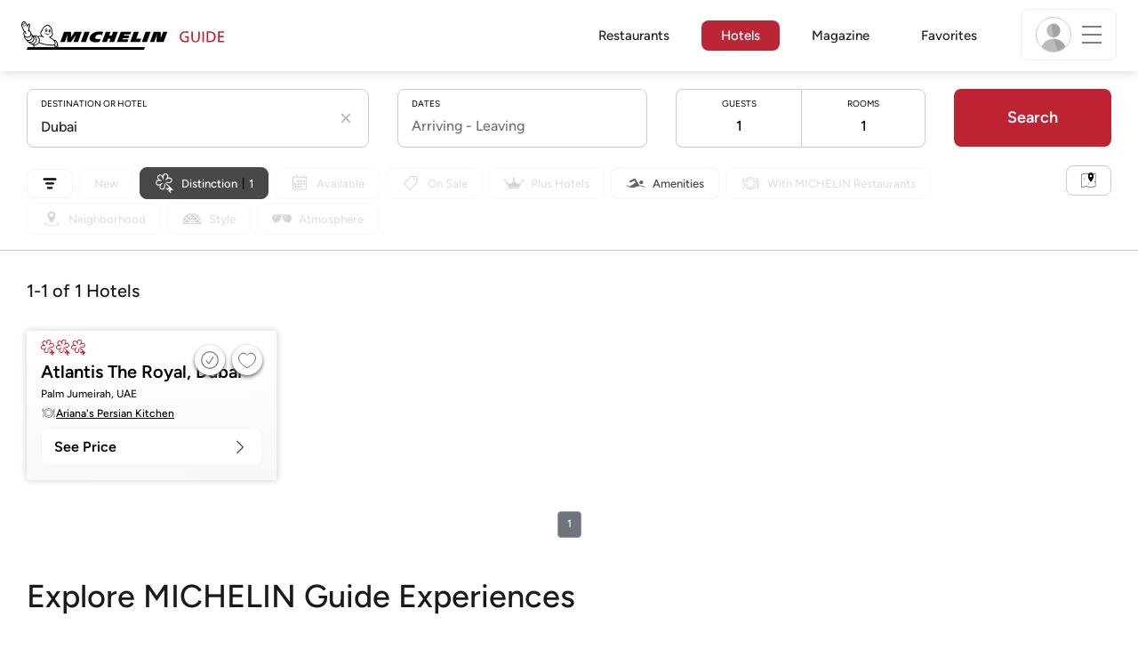

--- FILE ---
content_type: text/html;charset=UTF-8
request_url: https://guide.michelin.com/ae-du/en/hotels-stays?distinction=3-keys-michelin
body_size: 71431
content:

<!DOCTYPE html>
<html class="full-screen-mobile" lang="en-AE" dir="">
<head>
    <meta charset="utf-8">
    <meta name="viewport" content="width=device-width, initial-scale=1.0, user-scalable=0">
    <meta name="author" content="">
    <meta name="theme-color" content="#fff">
    <meta property="og:site_name" content="MICHELIN Guide"/>

    
    
    
    <meta itemprop="name" content="Boutique and luxury hotels - Hotel booking by MICHELIN Guide">
<meta property="og:title" content="Boutique and luxury hotels - Hotel booking by MICHELIN Guide"/>
    
    <meta name="robots" content="index, follow"/>
    <meta property="og:type" content="place"/>
    <meta property="og:url" content="https://guide.michelin.com/ae-du/en/hotels-stays"/>
    <meta name="description" content="Book the best places to stay for your holidays or business trips, with the MICHELIN Guide Hotels’ selection of boutique and luxury hotels all over the world">
<meta property="og:description" content="Book the best places to stay for your holidays or business trips, with the MICHELIN Guide Hotels’ selection of boutique and luxury hotels all over the world"/>
<meta itemprop="description" content="Book the best places to stay for your holidays or business trips, with the MICHELIN Guide Hotels’ selection of boutique and luxury hotels all over the world">

    <meta name="layout" content="michelin_revamp"/>

    
    
    <meta name="google-site-verification" content="vFUp7XI3G-xKLevkT2qftuscMInOxirdCu0oYr7_uLM"/>
<meta name="google-site-verification" content="eZwPBJ-0r-9qysyJy_aEPti-m_vr-h_oUJy2qUR1144"/>
<meta name="branch:deeplink:$canonical_identifier" content="https://guide.michelin.com/ae-du/en/hotels-stays"/>
<meta name="apple-itunes-app" content="app-id=1541129177, app-argument=https://guide.michelin.com/ae-du/en/hotels-stays"/>

    <link rel="canonical" href="https://guide.michelin.com/ae-du/en/hotels-stays"/>
    
        <link rel="alternate"
              href="https://guide.michelin.com/ae-az/en/hotels-stays"
              hreflang="en-ae"/>
    
        <link rel="alternate"
              href="https://guide.michelin.com/ar/es/hotels-stays"
              hreflang="es-ar"/>
    
        <link rel="alternate"
              href="https://guide.michelin.com/at/de/hotels-stays"
              hreflang="de-at"/>
    
        <link rel="alternate"
              href="https://guide.michelin.com/at/en/hotels-stays"
              hreflang="en-at"/>
    
        <link rel="alternate"
              href="https://guide.michelin.com/be/fr/hotels-stays"
              hreflang="fr-be"/>
    
        <link rel="alternate"
              href="https://guide.michelin.com/be/nl/hotels-stays"
              hreflang="nl-be"/>
    
        <link rel="alternate"
              href="https://guide.michelin.com/br/pt_BR/hotels-stays"
              hreflang="pt-br"/>
    
        <link rel="alternate"
              href="https://guide.michelin.com/ca/en/hotels-stays"
              hreflang="en-ca"/>
    
        <link rel="alternate"
              href="https://guide.michelin.com/ca/fr/hotels-stays"
              hreflang="fr-ca"/>
    
        <link rel="alternate"
              href="https://guide.michelin.com/hr/en/hotels-stays"
              hreflang="en-hr"/>
    
        <link rel="alternate"
              href="https://guide.michelin.com/cz/en/hotels-stays"
              hreflang="en-cz"/>
    
        <link rel="alternate"
              href="https://guide.michelin.com/dk/en/hotels-stays"
              hreflang="en-dk"/>
    
        <link rel="alternate"
              href="https://guide.michelin.com/ae-du/en/hotels-stays"
              hreflang="en-ae"/>
    
        <link rel="alternate"
              href="https://guide.michelin.com/es/es/hotels-stays"
              hreflang="es-es"/>
    
        <link rel="alternate"
              href="https://guide.michelin.com/ee/en/hotels-stays"
              hreflang="en-ee"/>
    
        <link rel="alternate"
              href="https://guide.michelin.com/fi/en/hotels-stays"
              hreflang="en-fi"/>
    
        <link rel="alternate"
              href="https://guide.michelin.com/fr/fr/hotels-stays"
              hreflang="fr-fr"/>
    
        <link rel="alternate"
              href="https://guide.michelin.com/de/de/hotels-stays"
              hreflang="de-de"/>
    
        <link rel="alternate"
              href="https://guide.michelin.com/en/hotels-stays"
              hreflang="en"/>
    
        <link rel="alternate"
              href="https://guide.michelin.com/gr/en/hotels-stays"
              hreflang="en-gr"/>
    
        <link rel="alternate"
              href="https://guide.michelin.com/hk/zh_HK/hotels-stays"
              hreflang="zh-hk"/>
    
        <link rel="alternate"
              href="https://guide.michelin.com/hk/en/hotels-stays"
              hreflang="en-hk"/>
    
        <link rel="alternate"
              href="https://guide.michelin.com/hu/en/hotels-stays"
              hreflang="en-hu"/>
    
        <link rel="alternate"
              href="https://guide.michelin.com/is/en/hotels-stays"
              hreflang="en-is"/>
    
        <link rel="alternate"
              href="https://guide.michelin.com/it/it/hotels-stays"
              hreflang="it-it"/>
    
        <link rel="alternate"
              href="https://guide.michelin.com/jp/ja/hotels-stays"
              hreflang="ja-jp"/>
    
        <link rel="alternate"
              href="https://guide.michelin.com/jp/en/hotels-stays"
              hreflang="en-jp"/>
    
        <link rel="alternate"
              href="https://guide.michelin.com/lv/en/hotels-stays"
              hreflang="en-lv"/>
    
        <link rel="alternate"
              href="https://guide.michelin.com/lt/en/hotels-stays"
              hreflang="en-lt"/>
    
        <link rel="alternate"
              href="https://guide.michelin.com/lu/fr/hotels-stays"
              hreflang="fr-lu"/>
    
        <link rel="alternate"
              href="https://guide.michelin.com/mo/zh_HK/hotels-stays"
              hreflang="zh-mo"/>
    
        <link rel="alternate"
              href="https://guide.michelin.com/mo/en/hotels-stays"
              hreflang="en-mo"/>
    
        <link rel="alternate"
              href="https://guide.michelin.com/my/en/hotels-stays"
              hreflang="en-my"/>
    
        <link rel="alternate"
              href="https://guide.michelin.com/mt/en/hotels-stays"
              hreflang="en-mt"/>
    
        <link rel="alternate"
              href="https://guide.michelin.com/mx/es/hotels-stays"
              hreflang="es-mx"/>
    
        <link rel="alternate"
              href="https://guide.michelin.com/nl/nl/hotels-stays"
              hreflang="nl-nl"/>
    
        <link rel="alternate"
              href="https://guide.michelin.com/no/en/hotels-stays"
              hreflang="en-no"/>
    
        <link rel="alternate"
              href="https://guide.michelin.com/pl/en/hotels-stays"
              hreflang="en-pl"/>
    
        <link rel="alternate"
              href="https://guide.michelin.com/pt/pt_PT/hotels-stays"
              hreflang="pt-pt"/>
    
        <link rel="alternate"
              href="https://guide.michelin.com/qa/en/hotels-stays"
              hreflang="en-qa"/>
    
        <link rel="alternate"
              href="https://guide.michelin.com/ie/en/hotels-stays"
              hreflang="en-ie"/>
    
        <link rel="alternate"
              href="https://guide.michelin.com/rs/en/hotels-stays"
              hreflang="en-rs"/>
    
        <link rel="alternate"
              href="https://guide.michelin.com/sg/en/hotels-stays"
              hreflang="en-sg"/>
    
        <link rel="alternate"
              href="https://guide.michelin.com/sg/zh_CN/hotels-stays"
              hreflang="zh-sg"/>
    
        <link rel="alternate"
              href="https://guide.michelin.com/si/en/hotels-stays"
              hreflang="en-si"/>
    
        <link rel="alternate"
              href="https://guide.michelin.com/se/en/hotels-stays"
              hreflang="en-se"/>
    
        <link rel="alternate"
              href="https://guide.michelin.com/ch/fr/hotels-stays"
              hreflang="fr-ch"/>
    
        <link rel="alternate"
              href="https://guide.michelin.com/ch/de/hotels-stays"
              hreflang="de-ch"/>
    
        <link rel="alternate"
              href="https://guide.michelin.com/ch/it/hotels-stays"
              hreflang="it-ch"/>
    
        <link rel="alternate"
              href="https://guide.michelin.com/tw/zh_TW/hotels-stays"
              hreflang="zh-tw"/>
    
        <link rel="alternate"
              href="https://guide.michelin.com/tw/en/hotels-stays"
              hreflang="en-tw"/>
    
        <link rel="alternate"
              href="https://guide.michelin.com/th/th/hotels-stays"
              hreflang="th-th"/>
    
        <link rel="alternate"
              href="https://guide.michelin.com/th/en/hotels-stays"
              hreflang="en-th"/>
    
        <link rel="alternate"
              href="https://guide.michelin.com/ph/en/hotels-stays"
              hreflang="en-ph"/>
    
        <link rel="alternate"
              href="https://guide.michelin.com/gb/en/hotels-stays"
              hreflang="en-gb"/>
    
        <link rel="alternate"
              href="https://guide.michelin.com/us/en/hotels-stays"
              hreflang="en-us"/>
    
        <link rel="alternate"
              href="https://guide.michelin.com/vn/en/hotels-stays"
              hreflang="en-vn"/>
    


    <title>Boutique and luxury hotels - Hotel booking by MICHELIN Guide</title>
    <link rel="icon" type="image/png" href="https://guide.michelin.com/assets/favicon-45e15df562e54b4bdb27aa42ec1e03b7.png" sizes="48x53">
<link rel="apple-touch-icon" href="https://guide.michelin.com/assets/apple-touch-icon-e74a704c6e3aec3c201ebde35d97da6e.png">
<link rel="manifest" href="/manifest.webmanifest">


    
        

    

    
    
        <link rel="stylesheet" href="https://guide.michelin.com/assets/web/app.hotel-ecdf7b41e1c9809a1e98089f2e95c061.css"/>
    
    <noscript>
        <link rel="stylesheet" href="https://guide.michelin.com/assets/web/frontend/noscript-e23f3d5b4badcb723584ff6d85a2cd7e.css"/>
    </noscript>

    <!-- Global JS variables start -->
    <script type="text/javascript">
        window.ENVIRONMENT = 'PRODUCTION';
        window.GTM_ENVIRONMENT = 'Prod';
        window.dataLayer = window.dataLayer || [];
        window.dLayer = window.dLayer || {};
    </script>
    <!-- Global JS variables end -->

    
    <script type="didomi/javascript"
            data-vendor="didomi:google" async='async' src='https://www.googletagservices.com/tag/js/gpt.js'></script>
    <script type="didomi/javascript" data-vendor="didomi:google">
        var googletag = googletag || {};
        googletag.cmd = googletag.cmd || [];
        googletag.cmd.push(function() {
            googletag.pubads().enableSingleRequest();
            googletag.enableServices();
        });
    </script>


    

    
    <!-- Start Didomi -->
    
        <script type="text/javascript">
            window.didomiConfig = {"notice":{}};
            if (typeof window.didomiConfig.notice !== 'undefined') {
                window.didomiConfig.notice.enable = true;

                
                Object.assign(window.didomiConfig.notice, {"closeOnScroll":true,"closeOnScrollThreshold":10,"closeOnScrollThresholdType":"percent","closeOnClick":true});
                
            }
        </script>
    

    
        <script type="text/javascript">(function(){function i(e){if(!window.frames[e]){if(document.body&&document.body.firstChild){var t=document.body;var n=document.createElement("iframe");n.style.display="none";n.name=e;n.title=e;t.insertBefore(n,t.firstChild)}else{setTimeout(function(){i(e)},5)}}}function e(n,o,r,f,s){function e(e,t,n,i){if(typeof n!=="function"){return}if(!window[o]){window[o]=[]}var a=false;if(s){a=s(e,i,n)}if(!a){window[o].push({command:e,version:t,callback:n,parameter:i})}}e.stub=true;e.stubVersion=2;function t(i){if(!window[n]||window[n].stub!==true){return}if(!i.data){return}var a=typeof i.data==="string";var e;try{e=a?JSON.parse(i.data):i.data}catch(t){return}if(e[r]){var o=e[r];window[n](o.command,o.version,function(e,t){var n={};n[f]={returnValue:e,success:t,callId:o.callId};if(i.source){i.source.postMessage(a?JSON.stringify(n):n,"*")}},o.parameter)}}if(typeof window[n]!=="function"){window[n]=e;if(window.addEventListener){window.addEventListener("message",t,false)}else{window.attachEvent("onmessage",t)}}}e("__tcfapi","__tcfapiBuffer","__tcfapiCall","__tcfapiReturn");i("__tcfapiLocator")})();</script>
    
    <script type="text/javascript">(function(){(function(e,i,o){var n=document.createElement("link");n.rel="preconnect";n.as="script";var t=document.createElement("link");t.rel="dns-prefetch";t.as="script";var r=document.createElement("script");r.id="spcloader";r.type="text/javascript";r["async"]=true;r.charset="utf-8";window.didomiConfig=window.didomiConfig||{};window.didomiConfig.sdkPath=window.didomiConfig.sdkPath||o||"https://sdk.privacy-center.org/";const d=window.didomiConfig.sdkPath;var a=d+e+"/loader.js?target_type=notice&target="+i;if(window.didomiConfig&&window.didomiConfig.user){var c=window.didomiConfig.user;var s=c.country;var f=c.region;if(s){a=a+"&country="+s;if(f){a=a+"&region="+f}}}n.href=d;t.href=d;r.src=a;var m=document.getElementsByTagName("script")[0];m.parentNode.insertBefore(n,m);m.parentNode.insertBefore(t,m);m.parentNode.insertBefore(r,m)})("dc737c7b-2d4e-404e-860c-31cff0a656ec","7n9yqEaN")})();</script>
    <!-- End Didomi -->


    <script type="text/javascript">

    window.LS_KEY_PLUS_MEMBER = 'plus_member';
    window.LS_KEY_AUTH_TYPE = 'auth_type';
    window.LS_KEY_EMAIL = 'user_email';
    window.LS_PRO_AGENT = 'pro_agent';
    window.AUTH_TYPE_CODE = {
        local: 1,
        google: 2,
        apple: 3
    };
    var AUTH_ACCOUNT_TYPES = {
        email: 'email',
        socialApple: 'social-apple',
        socialGoogle: 'social-google',
        socialFacebook: 'social-facebook'
    };
    window.sessionStorageKeys = {
        beenThereModal: 'been_there_modal_shown',
        beenThereHotelModal: 'been_there_hotel_modal_shown',
        userProfile: 'user_profile'
    };

    window.localStorageKeys = {
        profileImage: 'profile_image'
    };

    /**
     * Parses auth token
     * @param token the auth token
     * @returns {any}
     */
    var parseAuthToken = function (token) {
        var base64Url = token.split('.')[1];
        var base64 = base64Url.replace(/-/g, '+').replace(/_/g, '/');
        var jsonPayload = decodeURIComponent(atob(base64).split('').map(function (c) {
            return '%' + ('00' + c.charCodeAt(0).toString(16)).slice(-2);
        }).join(''));

        return JSON.parse(jsonPayload);
    };

    /**
     * Gets auth data
     * @returns {{}|{token: *, user_id: *}}
     */
    var getAuthData = function () {
        try {
            var _token = localStorage.getItem("auth_token");
            var authPayload = parseAuthToken(_token);
            return {
                token: _token,
                user_id: authPayload.user_id,
                customer_id: authPayload.customer_id
            };
        } catch (e) {
            // noop
        }
        return {};
    };

    /**
     * Gets saved tablet plus info
     * @returns {{isPlusMember: boolean, isPlusMemberExpired: boolean, isTrialAvailable: boolean}}
     */
    var getSavedTabletPlus = function () {
        var _plus = {isPlusMember: false, isPlusMemberExpired: false, isTrialAvailable: true};
        if (!window.IS_SIGNED_IN) return _plus;
        try {
            var membershipStatusString = localStorage.getItem(window.LS_KEY_PLUS_MEMBER);
            if (!membershipStatusString) {
                // Backward compatibility
                _plus.isTrialAvailable = localStorage.getItem("is_plus_member") === '1';
                return _plus;
            }

            var currentDateUnix = new Date().getTime();
            var membershipStatus = JSON.parse(atob(membershipStatusString));
            _plus.isTrialAvailable = membershipStatus.isTrialAvailable;
            _plus.isPlusMember = membershipStatus.isPlusMember && currentDateUnix <= membershipStatus.expiryDate;
            _plus.isPlusMemberExpired = membershipStatus.isPlusMemberExpired || (membershipStatus.isPlusMember && currentDateUnix > membershipStatus.expiryDate);
        } catch (e) {
            // noop
        }
        return _plus;
    };

    /**
     * Checks if the user is pro agent
     * @returns {boolean}
     */
    var getProAgent = function () {
        try {
            var proAgentStatus = localStorage.getItem(window.LS_PRO_AGENT);
            return JSON.parse(atob(proAgentStatus));
        } catch (e) {
            // noop
        }
        return false;
    };

    /**
     * Get user profile in session storage
     * @return user profile object
     */
    var getUserProfile = function () {
        var _userProfileStorage = sessionStorage.getItem(window.sessionStorageKeys.userProfile);
        if (!_userProfileStorage) return null;
        try {
            var _atobProfile = atob(_userProfileStorage);
            var _userProfileObject = JSON.parse(decodeURIComponent(_atobProfile));
            if (_userProfileObject && _userProfileObject.hasOwnProperty("expires_in")) {
                var date = new Date();
                if (date.getTime() < _userProfileObject.expires_in) {
                    return {
                        firstName: _userProfileObject.firstName,
                        lastName: _userProfileObject.lastName,
                        isStaff: _userProfileObject.isStaff,
                        plusStartDate: _userProfileObject.plusStartDate,
                        plusExpiryDate: _userProfileObject.plusExpiryDate
                    };
                } else {
                    sessionStorage.removeItem(window.sessionStorageKeys.userProfile);
                }
            }
        } catch (e) {
            // noop
        }
        return null;
    };

    /**
     * Gets user account type
     * @param authType the auth type code
     * @returns {string}
     */
    var getUserType = function (authType) {
        var type = AUTH_ACCOUNT_TYPES.email;
        try {
            authType = parseInt(authType);
            if (authType === AUTH_TYPE_CODE.apple) {
                type = AUTH_ACCOUNT_TYPES.socialApple;
            } else if (authType === AUTH_TYPE_CODE.google) {
                type = AUTH_ACCOUNT_TYPES.socialGoogle;
            }
        } catch (e) {
            // noop
        }
        return type;
    };

    /**
     * Validates if the input contains only alphabetic characters and spaces.
     * @param {string} text - Input string to check.
     * @returns {boolean} True if valid, false otherwise.
     */
    var validateAlphabetic = function (text) {
        return !text.match(/(\p{Emoji_Presentation}|\p{Extended_Pictographic})/gu);
    };

    /**
     * Validate password with rule min 10 characters, at least 1 uppercase, at least 1 lowercase, at least 1 number and at least 1 special character.
     * @param password the password string
     * @returns {*}
     */
    var validatePassword = function (password) {
        if (!password || password.length === 0) return false;
        var pattern = /^(?=.*[A-Z])(?=.*[a-z])(?=.*\d)(?=.*[\p{P}\p{S}])[A-Za-z\d\p{P}\p{S}]{10,}$/u;
        return password.match(pattern);
    };

    /**
     * Get user email in local storage (expiry period 30 days)
     * @return user email object
     */
    var getUserEmailLocalStorage = function () {
        var _userEmailStorage = localStorage.getItem(window.LS_KEY_EMAIL);
        if (!_userEmailStorage) return {};
        try {
            return JSON.parse(atob(_userEmailStorage));
        } catch (e) {
            // Fallback for the non-encrypted
            return JSON.parse(_userEmailStorage);
        }
    };

    /**
     * Gets registered email in local storage
     * @returns {string|null} registered email
     */
    var registeredEmail = function () {
        var value = getUserEmailLocalStorage();
        if (!value || !value.email) return null;
        if (value.expires_in && new Date().getTime() < Number(value.expires_in)) {
            return value.email;
        } else if (value.expires_in) {
            localStorage.removeItem(window.LS_KEY_EMAIL);
        }
        return null;
    };

    var _authData = getAuthData();
    window.USER_ID = _authData && _authData.user_id ? String(_authData.user_id) : null;
    window.CUSTOMER_ID = _authData && _authData.customer_id ? String(_authData.customer_id) : null;
    window.IS_SIGNED_IN = window.USER_ID && window.USER_ID.length > 0;

    var _savedPlus = getSavedTabletPlus();
    window.IS_PLUS_MEMBER = _savedPlus.isPlusMember;
    window.IS_PLUS_MEMBER_EXPIRED = _savedPlus.isPlusMemberExpired;
    window.PLUS_TRIAL_AVAILABLE = _savedPlus.isTrialAvailable;
    window.USER_TYPE = getUserType(localStorage.getItem(window.LS_KEY_AUTH_TYPE));
    window.USER_PROFILE = getUserProfile();
    window.USER_PRO_AGENT = getProAgent();

</script>


    
<script type="text/javascript">

    window.GTM_ENVIRONMENT = window.GTM_ENVIRONMENT || 'Dev';
    window.DTM_LANGUAGE = 'en';
    window.DTM_CATEGORY = 'hotel.result';
    window.DTM_CATEGORY_ABOUT = 'edito.about-us';
    window.DTM_GUIDE = 'Dubai';
    window.DTM_COUNTRY = 'ae-du';
    window.DTM_SITE = 'Dubai';
    window.DTM_USER_ISO3_COUNTRY = 'USA';

    function getGlobalTracking() {
        var _data = {
            environment: window.GTM_ENVIRONMENT,
            language: window.DTM_LANGUAGE,
            category: window.DTM_CATEGORY,
            guide: window.DTM_GUIDE,
            custom_event_timestamp: new Date().getTime(),
            USER_COUNTRY_ISO3_tech: window.DTM_USER_ISO3_COUNTRY,
            mobile_app: 'False'
        };

        if (window.DTM_CATEGORY !== window.DTM_CATEGORY_ABOUT) {
            // Based on the old spec, there is no country field in about page
            _data.country = window.DTM_COUNTRY;
        }
        if (!window.IS_ACCOUNT_DISABLED) {
            _data.isSignedIn = !!window.IS_SIGNED_IN;
            _data.isTabletPlusMember = !!window.IS_PLUS_MEMBER;
            _data.plus_trial_eligible = !!window.PLUS_TRIAL_AVAILABLE;
            if (window.IS_SIGNED_IN) {
                _data.user_id = window.USER_ID;
                _data.customer_id = window.CUSTOMER_ID;
                _data.user_type = window.USER_TYPE;
            }
        }
        return _data;
    }

    function getEcommerceGlobalTracking() {
        return {
            custom_event_timestamp: new Date().getTime(),
            email: registeredEmail(),
            firstname: window.USER_PROFILE && window.USER_PROFILE.firstName ? window.USER_PROFILE.firstName : '',
            lastname: window.USER_PROFILE && window.USER_PROFILE.lastName ? window.USER_PROFILE.lastName : ''
        };
    }

    var _globalTd = getGlobalTracking();
    Object.keys(_globalTd).forEach(function(key) {
      dLayer[key] = _globalTd[key];
    });
    dLayer['event'] = 'Country.' + window.DTM_SITE + '.' + window.DTM_LANGUAGE;


    
        dLayer['search_keyword'] = '';
        dLayer['search_nb_result'] = '7913';
        dLayer['search_page_number'] = '1';
    
    dLayer['staydates'] = ',';
    dLayer['occupancy'] = '1';
    dLayer['rooms'] = '1';
    dLayer['num_adults'] = '1';
    dLayer['num_children'] = '0';

    window.dataLayer = window.dataLayer || [];
    
        window.dataLayer.push(dLayer);
    

</script>


    

    <!-- Google Tag Manager -->
    <script>(function(w,d,s,l,i){w[l]=w[l]||[];w[l].push({'gtm.start':
            new Date().getTime(),event:'gtm.js'});var f=d.getElementsByTagName(s)[0],
        j=d.createElement(s),dl=l!='dataLayer'?'&l='+l:'';j.async=true;j.src=
        'https://www.googletagmanager.com/gtm.js?id='+i+dl;f.parentNode.insertBefore(j,f);
    })(window,document,'script','dataLayer','GTM-NND8XGT');</script>
    <!-- End Google Tag Manager -->


    

    <script type="didomi/javascript" data-vendor="c:branch-V2dEBRxJ">
        // load Branch
        (function(b,r,a,n,c,h,_,s,d,k){if(!b[n]||!b[n]._q){for(;s<_.length;)c(h,_[s++]);d=r.createElement(a);d.async=1;d.src="https://cdn.branch.io/branch-latest.min.js";k=r.getElementsByTagName(a)[0];k.parentNode.insertBefore(d,k);b[n]=h}})(window,document,"script","branch",function(b,r){b[r]=function(){b._q.push([r,arguments])}},{_q:[],_v:1},"addListener banner closeBanner closeJourney data deepview deepviewCta first init link logout removeListener setBranchViewData setIdentity track trackCommerceEvent logEvent disableTracking getBrowserFingerprintId crossPlatformIds lastAttributedTouchData setAPIResponseCallback qrCode setRequestMetaData setAPIUrl getAPIUrl setDMAParamsForEEA".split(" "), 0);
        // init Branch
        branch.init('key_live_nk4zIsLRmj2yggvOK1GcFjoorznRXtvj', function (err, data) {
            if (!err) {
                window.BRANCH_INIT = true;
            } else {
                console.error('Branch initialization error:', err);
            }
        });
    </script>


    


    

    <script type="didomi/javascript" data-vendor="c:microsoft-analytics">
        (function(c,l,a,r,i,t,y){
            c[a]=c[a]||function(){(c[a].q=c[a].q||[]).push(arguments)};
            t=l.createElement(r);t.async=1;t.src="https://www.clarity.ms/tag/"+i;
            y=l.getElementsByTagName(r)[0];y.parentNode.insertBefore(t,y);
        })(window, document, "clarity", "script", "rk0nb4r2j8");
    </script>


</head>
<body class="lang-en" data-accept-cookie-url="/ae-du/en/public-rest/acceptCookie" data-accept-kameleoon-url="/ae-du/en/public-rest/acceptKameleoon" data-accept-cj-url="/ae-du/en/public-rest/acceptCj" data-category="hotel.result" data-country="ae-du" data-guide="Dubai">




    <!-- Google Tag Manager (noscript) -->
    <noscript><iframe src="https://www.googletagmanager.com/ns.html?id=GTM-NND8XGT"
                      height="0" width="0" style="display:none;visibility:hidden"></iframe></noscript>
    <!-- End Google Tag Manager (noscript) -->





<!--[if lt IE 10]>
  <p class="browserupgrade">You are using an <strong>outdated</strong> browser. Please upgrade your browser to improve your experience.</p>
<![endif]-->


<!-- Start Navbar -->
<header class="header-wrapper js-navbar">
<nav class="d-flex header js-header">
    <!-- Start Logo -->
    <div class="header__logo">
        <a href="/ae-du/en"
           aria-label="Go to Homepage">
            <img src="https://guide.michelin.com/assets/images/michelin-guide-logo-dark-3a2375154bf280f461bfdf04fdc8519f.svg"
                 width="237" height="42" alt="MICHELIN Guide">
        </a>
    </div>

    <!-- Start Menu -->
    <div class="header__nav">
    
        <div class="header__menu">
            <ul class="header__menu--list">
                <li class="item ">
                    
                        <a href="/ae-du/en/restaurants"
                            class="link js-dtm-link"
                            data-event="Menu.restaurants"
                            data-category="hotel.result"
                            data-country="ae-du"
                            data-guide="Dubai" data-dtm-redirection-to="/ae-du/en/restaurants"
                            >
                            Restaurants
                        </a>
                </li>
                
                    <li class="item active">
                        
                            <a href="/ae-du/en/hotels"
                                class="link js-dtm-link"
                                data-event="Menu.hotels"
                                data-category="hotel.result"
                                data-country="ae-du"
                                data-guide="Dubai"
                                data-dtm-redirection-to="/ae-du/en/hotels"
                                aria-current=&quot;page&quot;>
                                    Hotels
                        </a>
                    </li>
                
                
                <li class="item ">
                    
                    <a href="/ae-du/en/articles"
                        class="link js-dtm-link"
                        data-event="Menu.magazine"
                        data-category="hotel.result"
                        data-country="ae-du"
                        data-guide="Dubai"
                        data-dtm-redirection-to="/ae-du/en/articles"
                        >
                            Magazine
                    </a>
                </li>
                
                <li class="item ">
                    
                    <a href="/ae-du/en/restaurantlist"
                        class="link js-dtm-link"
                        data-event="Menu.favorites"
                        data-category="hotel.result"
                        data-country="ae-du"
                        data-dtm-redirection-to="/ae-du/en/restaurantlist"
                        >
                            Favorites
                    </a>
                </li>
                
            </ul>
        </div>
    
    </div>
    <!-- Start Menu -->

    <!-- Start Toggle Account Menu -->
    <div class="header__account">
        <button class="header__account--button js-open-menubar js-dtm-link" type="button" aria-label="Menu"
                data-event="Menu.menu"
                data-category="hotel.result"
                data-country="ae-du"
                data-guide="Dubai">
            
                <img src="https://guide.michelin.com/assets/images/icons/michelin-default-profile-image-3ee14e19410e06fe343151d6631ad6c1.png" alt="" class="image-round js-img-profile-menu" data-default-value="https://guide.michelin.com/assets/images/icons/michelin-default-profile-image-3ee14e19410e06fe343151d6631ad6c1.png"/>
            
            <span class="header__account--button-icon">
                <i class="burger-menu"></i>
            </span>
        </button>
    </div>
    <!-- End Toggle Account Menu -->
</nav>

</header>
<!-- End Navbar -->

<!-- Start Menu List Item -->
<div class="menubar js-menubar">
    <div class="menubar-wrapper">
        <div class="menubar-content">
            <ul class="menubar-content--list js-menu__container">
                
                
                    
                        
                        <li class="menubar-content--list-item">
                            <a class="link js-dtm-link"
                               href="/ae-du/en/restaurants"
                               target="_self" 
                               data-event="Menu.restaurants.burger"
                               data-category="hotel.result"
                               data-country="ae-du"
                               data-guide="Dubai"
                               data-dtm-redirection-to="/ae-du/en/restaurants">Restaurants</a>
                        </li>
                        
                    
                
                    
                        
                        <li class="menubar-content--list-item">
                            <a class="link js-dtm-link"
                               href="/ae-du/en/articles"
                               target="_self" 
                               data-event="Menu.magazine.burger"
                               data-category="hotel.result"
                               data-country="ae-du"
                               data-guide="Dubai"
                               data-dtm-redirection-to="/ae-du/en/articles">Magazine</a>
                        </li>
                        
                    
                
                    
                        
                        <li class="menubar-content--list-item">
                            <a class="link js-dtm-link"
                               href="/ae-du/en/events"
                               target="_self" 
                               data-event="Menu.events.burger"
                               data-category="hotel.result"
                               data-country="ae-du"
                               data-guide="Dubai"
                               data-dtm-redirection-to="/ae-du/en/events">Events</a>
                        </li>
                        
                    
                
                    
                        
                        <li class="menubar-content--list-item">
                            <a class="link js-dtm-link"
                               href="https://intercom.help/michelin-guide-contact-us/en/"
                               target="_blank" rel="nofollow noopener"
                               data-event="Menu.contact.burger"
                               data-category="hotel.result"
                               data-country="ae-du"
                               data-guide="Dubai"
                               data-dtm-redirection-to="https://intercom.help/michelin-guide-contact-us/en/">Contact us</a>
                        </li>
                        
                    
                
                <li class="menubar-content--list-item list-separator"></li>
                <li class="menubar-content--list-item">
                    <span class="d-flex">
                        <a class="link link-icon js-menu__display-setting" href="#" data-toggle="modal" data-target="#selection-modal">
                            
                            <i class="icon map-marker"></i>
                            Dubai - English
                             - USD
                        </a>
                    </span>
                </li>
            </ul>
        </div>
    </div>
</div>
<!-- End Menu List Item -->


<main class="">

    
<section class="section-search section-search--hotel section-search--hotel-list js-hotels__form">
    <h2 class="section-search--label d-block d-lg-none">
        Hotels
    </h2>

    <!-- Start Hotel Wizard -->
<div class="hotel-wizard-stack">
    <div class="home-banner-explore">
        <div class="home-banner-explore__tabs">
            <form method="GET" target="_self" class="js-autocomplete__hotel_form"
                  action="/ae-du/en/hotels-stays"
                  data-action="/ae-du/en/hotels-stays"
                  data-suggest-url="/ae-du/en/suggestion"
                  data-country-label=""
                  data-country-slug=""
                  data-search-group="">
                <div class="tabs-container">
                    <div class="tabs-container__content noshadow">
                        <p class="d-none error js-hform-error">
    Please select destination / Please select travel dates
</p>

<p class="d-none error js-hdate-error">
    You cannot book more than 31 days
</p>

                        <div class="tabs-container__content--hotel">
                            <div class="destination-explore">
                                <div class="row destination-explore__preview js-hotel-preview">
                                    <div class="col col-12">
                                        <div class="tabs-container__content--restaurant">
                                            <div class="search-explore">
                                                <div class="search-explore__item">
                                                    <input type="text" value=""
                                                           class="search-explore__item--input search-explore__item--inline js-search__q_preview"
                                                           placeholder="Search a Destination or a Hotel"
                                                           readonly>
                                                    <input type="text"
                                                           class="search-explore__item--input search-explore__item--inline js-date-preview js-search__date_preview"
                                                           placeholder="Arriving - Leaving"
                                                           autocomplete="off" readonly>

                                                    <div class="search-explore__item--usercounted">
                                                        <span class="js-hotels__passengers_preview">1</span>
                                                        <img src="https://guide.michelin.com/assets/images/icons/user-svgrepo-com-f12813f6f737467167150cd56dc3544c.svg" class="icon" height="21" alt=""/>
                                                    </div>
                                                </div>
                                            </div>
                                        </div>
                                    </div>
                                </div>

                                <div class="destination-explore__group js-hotel-group" id="js-hotel-form-inline">
                                    <div class="row js-search__form">
                                        <div class="col col-12 col-md-4">
                                            <div class="destination-explore__forms destination-explore__forms_search js-autocomplete__container ">
                                                
                                                    <span class="search-hotelswrap--close js-close-msearch">
                                                        <img src="https://guide.michelin.com/assets/images/icons/icons8-arrow-left-30-5b09e45a520af07c51bf922aca8f8646.png" class="icon" height="18" alt=""/>
                                                    </span>
                                                

                                                <div class="destination-explore__item destination-explore__item--left js-hotels__search_box js-autocomplete__search_box_hotel"
                                                     data-language-base="/ae-du/en"
                                                     data-hotel-homepage="/ae-du/en/hotels"
                                                     data-hotel-base="/ae-du/en/hotels-stays"
                                                     data-hotel-index="prod-hotels-en"
                                                     data-hotel-location-index="prod-hotel-locations-en"
                                                     data-hotel-cities-index="prod-cities-hotel-rest"
                                                     data-polygon-area-index="prod-polygons-hotel-rest"
                                                     data-max-facet-items="200"
                                                     data-site-code="ae-du"
                                                     data-site-name="Dubai"
                                                     data-site-level="COUNTRY"
                                                     data-language="en"
                                                     data-hotel-default-q="Dubai"
                                                     data-hotel-label="Hotels"
                                                     data-hotel-icon="https://guide.michelin.com/assets/images/icons/hotel-autocomplete-76177ab0d97ae4883c4a485f29ae7b4b.svg"
                                                     data-location-label="Locations"
                                                     data-location-icon="https://guide.michelin.com/assets/images/icons/location-autocomplete-fae42e4ab0be8db89756825b769b07dd.svg"
                                                     data-title-general="Boutique and luxury hotels - Hotel booking by MICHELIN Guide"
                                                     data-title-location="Find your hotel in {{location}} - Book with The MICHELIN Guide"
                                                     data-dtm-country="ae-du"
                                                     data-dtm-language="en"
                                                     data-dtm-guide="Dubai"
                                                     data-search-placeholder="Search a Destination or a Hotel"
                                                     data-search-nearby-placeholder="Find hotels"
                                                     data-search-map-placeholder="Search in the map"
                                                     data-references-url="/ae-du/en/public-rest/references.json"
                                                     data-search-q="">
                                                    <div class="destination-explore__item--labels">
    Destination or hotel
</div>

<div class="form-control destination-explore__item--input js-search__field_hotel js-toggle-msearch"></div>
<input type="hidden" name="q" value=""
       class="js-search__hotel_q">

                                                </div>
                                                
    <div class="search-explore-result js-explore-result">
        <div class="input-group input-search">
            <div class="typeahead__container flex-fill">
                <div class="typeahead__result js-hotels__autocomplete_results">
                    <div class="typeahead__list js-hotels__autocomplete_hits"></div>
                </div>
            </div>
        </div>
    </div>


                                            </div>
                                        </div>
                                        <input type="hidden" class="js-search__hotel_id" name="hotelId" value=""/>
<input type="hidden" class="js-search__supports_availability_calendar"/>


<div class="col col-12 col-md-3 col_date">
    <div class="destination-explore__forms destination-explore__forms_date"
         id="">
        <div class="destination-explore__item">
            <div class="destination-explore__item--labels">
                Dates
            </div>
            <input type="hidden" name="arr" value="" class="htl_start_date">
            <input type="hidden" name="dep" value="" class="htl_end_date">
            <input type="text" value="" readonly="readonly" autocomplete="off"
                   class="destination-explore__item--input js-hotels__ease-pick-inline"
                   data-orientation="bottomCenter"
                   data-parent-target="#js-hotel-form-inline"
                   placeholder="Arriving - Leaving"
                   data-apply-label="Save"
                   data-cancel-label="Cancel"
                   data-auto-scroll="">
            <svg class="destination-explore__item_date js-drp__clear" viewBox="0 0 24 24" width="18" height="18"
                 aria-hidden="true"><path
                    d="M5.293 6.707l5.293 5.293-5.293 5.293c-0.391 0.391-0.391 1.024 0 1.414s1.024 0.391 1.414 0l5.293-5.293 5.293 5.293c0.391 0.391 1.024 0.391 1.414 0s0.391-1.024 0-1.414l-5.293-5.293 5.293-5.293c0.391-0.391 0.391-1.024 0-1.414s-1.024-0.391-1.414 0l-5.293 5.293-5.293-5.293c-0.391-0.391-1.024-0.391-1.414 0s-0.391 1.024 0 1.414z"></path>
            </svg>
        </div>
    </div>
</div>

<div class="col col-auto col-md-3 col_spin">
    <div class="destination-explore__forms">
        <div class="row">
            <div class="col col-6 col-md-6 destination-explore__item--groupleft">
                <div class="destination-explore__item js-hotels__counter">
                    <div class="destination-explore__item--labels-select js-occ-totguest"
                         data-singular-label="Guests"
                         data-plural-label="Guests">
                        Guests
                    </div>
                    <input type="hidden" name="nA" value="1" class="js-hotels__in_adults">
                    <input type="hidden" name="nC" value="0" class="js-hotels__in_children">
                    <input type="hidden" class="js-hotels__object_type">
                    <input type="hidden" class="js-hotels__distinction">
                    <input type="text" value="1"
                           class="destination-explore__item--input destination-explore__item--input-spinner text-center js-hotels__passengers"
                           readonly>
                </div>
            </div>

            <div class="col col-6 col-md-6 destination-explore__item--groupright">
                <div class="destination-explore__item js-hotels__counter">
                    <div class="destination-explore__item--labels-select js-occ-totroom"
                         data-singular-label="Rooms"
                         data-plural-label="Rooms">
                        Rooms
                    </div>
                    <input type="hidden" name="nR" value="1" class="js-hotels__in_rooms">
                    <input type="text" value="1"
                           class="destination-explore__item--input destination-explore__item--input-spinner text-center js-hotels__rooms"
                           readonly>
                </div>
            </div>
        </div>
    </div>
</div>

<div class="col col-auto col-md-2 col_btn">
    <div class="destination-explore__forms">
        <button type="button"
                class="destination-explore__item--cta destination-explore__item--submit js-search__hotel_submit"
                data-event="search_hotel.btn"
                data-lang="en"
                data-category="hotel.result"
                data-guide="Dubai"
                data-country="ae-du"
                data-dtm-section="">
            
                Search
            
        </button>
    </div>
</div>

                                    </div>
                                </div>
                            </div>
                        </div>
                        <div class="hotels-spinner js-hotels__spinner">
    <div class="hotels-spinner__wrapper">
        <div class="hotels-spinner__content">
            <div class="search-hotelswrap">
                <span class="js-close-msearch">
                    <button type="button" class="close--popup" aria-label="Close">
                        <img src="https://guide.michelin.com/assets/images/icons/close-a6ee680d6cddd3f9d9f6f8a623826474.svg" width="24" alt="close"/>
                    </button>
                </span>
            </div>

            <div class="hotels-spinner__content--item">
                <div class="spin__label js-occ-adult"
                     data-singular-label="Adult"
                     data-plural-label="Adults">
                    Adult
                </div>

                <div class="spin__container">
                    <button type="button" class="sitem spin-minus js-hotels__adults_min">
                        <img src="https://guide.michelin.com/assets/images/icons/minus-62b1b8a8bf6d093688b73bc8984122c0.svg" alt=""/>
                    </button>
                    <span class="sitem spin-value js-hotels__view_adults">1</span>
                    <button type="button" class="sitem spin-plus js-hotels__adults_plus">
                        <img src="https://guide.michelin.com/assets/images/icons/plus-e60fae87e545fc0897641e68ef7b51c1.svg" alt=""/>
                    </button>
                </div>
            </div>

            <div class="hotels-spinner__content--item">
                <div class="spin__label js-occ-child"
                     data-singular-label="Child"
                     data-plural-label="Children">
                    Children
                </div>

                <div class="spin__container">
                    <button type="button" class="sitem spin-minus js-hotels__children_min">
                        <img src="https://guide.michelin.com/assets/images/icons/minus-62b1b8a8bf6d093688b73bc8984122c0.svg" alt=""/>
                    </button>
                    <span class="sitem spin-value js-hotels__view_children">0</span>
                    <button type="button" class="sitem spin-plus js-hotels__children_plus">
                        <img src="https://guide.michelin.com/assets/images/icons/plus-e60fae87e545fc0897641e68ef7b51c1.svg" alt=""/>
                    </button>
                </div>
            </div>

            <div class="hotels-spinner__content--item">
                <div class="spin__label js-occ-room"
                     data-singular-label="Rooms"
                     data-plural-label="Rooms">
                    Rooms
                </div>

                <div class="spin__container">
                    <button type="button" class="sitem spin-minus js-hotels__rooms_min">
                        <img src="https://guide.michelin.com/assets/images/icons/minus-62b1b8a8bf6d093688b73bc8984122c0.svg" alt=""/>
                    </button>
                    <span class="sitem spin-value js-hotels__view_rooms">1</span>
                    <button type="button" class="sitem spin-plus js-hotels__rooms_plus">
                        <img src="https://guide.michelin.com/assets/images/icons/plus-e60fae87e545fc0897641e68ef7b51c1.svg" alt=""/>
                    </button>
                </div>
            </div>
        </div>

        <div class="hotels-spinner__footer">
            <div class="hotels-spinner__footer--item">
                <button type="button"
                        class="cancel-btn js-hotels__counter_cancel">
                    Cancel
                </button>
                <button type="button"
                        class="apply-btn js-hotels__counter_apply">
                    Save
                </button>
            </div>
        </div>
    </div>
</div>
                    </div>
                </div>
                <input type="hidden" name="nearme" class="js-search__nearme" value=""/>
                <input type="hidden" name="showMap" value=""/>
            </form>
        </div>
    </div>
</div>
<!-- End of Hotel Wizard -->

</section>
<div class="hotelpick-popupform js-hotel-calendar__ease-pick js-hotel__ease-pick">
    
<div class="daterange__inline--picker">
    <div class="row text-center">
        <div class="col-12">
            <div class="datepick-container js-hotel-booking__ease-pick">
                
                    <div class="datepick-close d-none d-lg-block">
                        <button type="button" class="close js-hotels__easepick-close">
                            <img src="https://guide.michelin.com/assets/images/icons/close-a6ee680d6cddd3f9d9f6f8a623826474.svg" width="24" alt=""/>
                        </button>
                    </div>
                
                <div class="datepick-nav js-hotel-booking__ease-pick-mobile-plugin-header">
                    <div class="datepick-nav--header">
                        <span class="js-hotel-booking__ease-pick-mobile-view-back">
                            <button type="button" class="close--popup" aria-label="Close">
                                <img src="https://guide.michelin.com/assets/images/icons/close-a6ee680d6cddd3f9d9f6f8a623826474.svg" width="24" alt="close"/>
                            </button>
                        </span>
                    </div>
                    <div class="datepick-nav--message">
                        <div class="row">
                            <div class="col-12">
                                <div class="datepick-nav--message-dayinfo js-hotel-booking__ease-pick-los">
                                    Select check-in date
                                </div>
                            </div>
                        </div>
                    </div>
                        <div class="listday">
                        
                            <div class="day">S</div>
                        
                            <div class="day">M</div>
                        
                            <div class="day">T</div>
                        
                            <div class="day">W</div>
                        
                            <div class="day">T</div>
                        
                            <div class="day">F</div>
                        
                            <div class="day">S</div>
                        
                    </div>
                </div>
                <div class="form-group">
                    <label>
                        Dates
                    </label>
                    
                    <input readonly type="text"
                           class="form-control datepickhotel d-none js-hotel-booking__ease-pick-plugin"
                           data-save-label="Save"
                           data-cancel-label="Cancel"
                           data-los-prefix="night"
                           data-multi-date-los-prefix="nights"
                           data-min-nights-prefix="nights minimum"
                           data-csscore="https://guide.michelin.com/assets/web/plugins/easepick/index-37628b531bd870bfc69fe408a2ab0309.css"
                           data-csscustom="https://guide.michelin.com/assets/web/frontend/easepick-c1d55273ded05ef4a71216bb0439cc17.css"
                           data-delimiter=" - " data-locale="en-AE" dir="">
                </div>
                
                    <div class="row datepick-footinfo">
                        <div class="col col-12 col-lg-12">
                            <div class="datepick-nights js-hotel-booking__ease-pick-los"></div>
                            <div class="js-hotel-booking__rate-info invisible">
                                Rates in USD for 1 night, 1 guest
                            </div>
                        </div>
                    </div>
                
            </div>
        </div>
        
        <div class="datepick-navbottom js-hotel-booking__mobile-save-container">
            <div class="row">
                <div class="col col-12">
                    <div class="datepick-navbottom--info">
                        Rates in USD for 1 night, 1 guest
                    </div>
                </div>
                <div class="col col-12">
                    <div class="datepick-navbottom--callout">
                        <button class="apply-button js-hotel-booking__mobile-save">
                            Save
                        </button>
                    </div>
                </div>
            </div>
        </div>
    </div>
</div>

</div>


<!-- Start Wrap Search -->
<div class="filter-hotelbar filter-bar js-hotels__filter-bar box-placeholder">
    <div class="filter-bar__content d-flex align-items-start">

        <div class="form-inline flex-fill js-hotel__filter_form" role="listbox" aria-multiselectable="true">
    <div class="filter-bar__container js-hotel__sort_container ">
        <button type="button" class="btn btn-sm btn-black-border btn-round d-none d-lg-block pl-image js-mylist-sort"
                disabled>
            <img src="https://guide.michelin.com/assets/images/icons/sort-d3837cafce58bfed90cd014778dc781b.svg" class="image-icon" alt=""/>
        </button>
        <button type="button"
                class="btn btn-sm btn-black-border btn-round d-block d-lg-none pl-image js-hotel__sort-btn">
            <img src="https://guide.michelin.com/assets/images/icons/sort-d3837cafce58bfed90cd014778dc781b.svg" class="image-icon" alt=""/>
        </button>
    </div>

    
        
    <div class="filter-bar__container js-hotel__filter_container js-hotel__filter_newHotels" data-label="New"
         data-order="0" aria-selected="false" tabindex="0" role="option">
        <button class="btn btn-sm btn-black-border btn-round  pl-image">
            New
        </button>
    </div>


    
        
    <div class="filter-bar__container js-hotel__filter_container js-dropdown__filter_container js-hotel__filter_container js-hotel__filter_distinction"
         data-order="1" aria-selected="false" tabindex="0" role="option">
        <button type="button" id="distinction.name"
                class="btn btn-sm btn-black-border btn-round filter-icon hotel-distinction d-lg-flex d-none pl-image js-hotel__filter_btn"
                data-toggle="dropdown" data-display="static" disabled>
            Distinction
            <span class="js-hotel__filter_count"></span>
        </button>
        <button type="button"
                class="btn btn-sm btn-black-border btn-round filter-icon hotel-distinction d-flex d-lg-none pl-image js-hotel__filter_btn js-hotel__mobile_filter"
                data-label="Distinction" data-facet="distinction.name" disabled>
            Distinction
            <span class="js-hotel__filter_count"></span>
        </button>

        <div class="dropdown-menu dropdown-filter" aria-labelledby="distinction.name">
            <div class="dropdown-filter_content">
                <div class="filter-content">
                    <div class="content-head">
                        <div class="content-head_title">
                            Distinction
                            <a href="#" class="filter-bar__clear">
                                Clear
                            </a>
                        </div>
                    </div>

                    <div class="content-body filter-bar__list-notopspace js-auto-content-body">
                        <ul class="filter-bar__list-filter js-filter-list"></ul>
                    </div>
                </div>
            </div>
        </div>
    </div>


    
        
    <div class="filter-bar__container js-hotel__filter_container js-hotel__filter_available" data-label="Available"
         data-order="2" aria-selected="false" tabindex="0" role="option">
        <button class="btn btn-sm btn-black-border btn-round filter-icon hotel-available pl-image">
            Available
        </button>
    </div>


    
        
    <div class="filter-bar__container js-hotel__filter_container js-hotel__filter_onSale" data-label="On Sale"
         data-order="3" aria-selected="false" tabindex="0" role="option">
        <button class="btn btn-sm btn-black-border btn-round filter-icon hotel-sale pl-image">
            On Sale
        </button>
    </div>


    
        
    <div class="filter-bar__container js-hotel__filter_container js-hotel__filter_plus" data-label="Plus Hotels"
         data-order="4" aria-selected="false" tabindex="0" role="option">
        <button class="btn btn-sm btn-black-border btn-round filter-icon hotel-plus pl-image">
            Plus Hotels
        </button>
    </div>


    
        
    <div class="filter-bar__container js-hotel__filter_container js-dropdown__filter_container js-hotel__filter_container js-hotel__filter_amenities"
         data-order="5" aria-selected="false" tabindex="0" role="option">
        <button type="button" id="hotel_amenities.amenity"
                class="btn btn-sm btn-black-border btn-round filter-icon hotel-amenities d-lg-flex d-none pl-image js-hotel__filter_btn"
                data-toggle="dropdown" data-display="static" disabled>
            Amenities
            <span class="js-hotel__filter_count"></span>
        </button>
        <button type="button"
                class="btn btn-sm btn-black-border btn-round filter-icon hotel-amenities d-flex d-lg-none pl-image js-hotel__filter_btn js-hotel__mobile_filter"
                data-label="Amenities" data-facet="hotel_amenities.amenity" disabled>
            Amenities
            <span class="js-hotel__filter_count"></span>
        </button>

        <div class="dropdown-menu dropdown-filter" aria-labelledby="hotel_amenities.amenity">
            <div class="dropdown-filter_content">
                <div class="filter-content">
                    <div class="content-head">
                        <div class="content-head_title">
                            Amenities
                            <a href="#" class="filter-bar__clear">
                                Clear
                            </a>
                        </div>
                    </div>

                    <div class="content-body  js-auto-content-body">
                        <ul class="filter-bar__list-filter js-filter-list"></ul>
                    </div>
                </div>
            </div>
        </div>
    </div>


    
        
    <div class="filter-bar__container js-hotel__filter_container js-hotel__filter_with_restaurants" data-label="With MICHELIN Restaurants"
         data-order="6" aria-selected="false" tabindex="0" role="option">
        <button class="btn btn-sm btn-black-border btn-round filter-icon restaurant-filter pl-image">
            With MICHELIN Restaurants
        </button>
    </div>


    
        
    <div class="filter-bar__container js-hotel__filter_container js-dropdown__filter_container js-hotel__filter_container js-hotel__filter_neighborhood"
         data-order="7" aria-selected="false" tabindex="0" role="option">
        <button type="button" id="neighborhood"
                class="btn btn-sm btn-black-border btn-round filter-icon hotel-neighborhood d-lg-flex d-none pl-image js-hotel__filter_btn"
                data-toggle="dropdown" data-display="static" disabled>
            Neighborhood
            <span class="js-hotel__filter_count"></span>
        </button>
        <button type="button"
                class="btn btn-sm btn-black-border btn-round filter-icon hotel-neighborhood d-flex d-lg-none pl-image js-hotel__filter_btn js-hotel__mobile_filter"
                data-label="Neighborhood" data-facet="neighborhood" disabled>
            Neighborhood
            <span class="js-hotel__filter_count"></span>
        </button>

        <div class="dropdown-menu dropdown-filter" aria-labelledby="neighborhood">
            <div class="dropdown-filter_content">
                <div class="filter-content">
                    <div class="content-head">
                        <div class="content-head_title">
                            Neighborhood
                            <a href="#" class="filter-bar__clear">
                                Clear
                            </a>
                        </div>
                    </div>

                    <div class="content-body  js-auto-content-body">
                        <ul class="filter-bar__list-filter js-filter-list"></ul>
                    </div>
                </div>
            </div>
        </div>
    </div>


    
        
    <div class="filter-bar__container js-hotel__filter_container js-dropdown__filter_container js-hotel__filter_container js-hotel__filter_style"
         data-order="8" aria-selected="false" tabindex="0" role="option">
        <button type="button" id="criteria.style"
                class="btn btn-sm btn-black-border btn-round filter-icon hotel-style d-lg-flex d-none pl-image js-hotel__filter_btn"
                data-toggle="dropdown" data-display="static" disabled>
            Style
            <span class="js-hotel__filter_count"></span>
        </button>
        <button type="button"
                class="btn btn-sm btn-black-border btn-round filter-icon hotel-style d-flex d-lg-none pl-image js-hotel__filter_btn js-hotel__mobile_filter"
                data-label="Style" data-facet="criteria.style" disabled>
            Style
            <span class="js-hotel__filter_count"></span>
        </button>

        <div class="dropdown-menu dropdown-filter" aria-labelledby="criteria.style">
            <div class="dropdown-filter_content">
                <div class="filter-content">
                    <div class="content-head">
                        <div class="content-head_title">
                            Style
                            <a href="#" class="filter-bar__clear">
                                Clear
                            </a>
                        </div>
                    </div>

                    <div class="content-body  js-auto-content-body">
                        <ul class="filter-bar__list-filter js-filter-list"></ul>
                    </div>
                </div>
            </div>
        </div>
    </div>


    
        
    <div class="filter-bar__container js-hotel__filter_container js-dropdown__filter_container js-hotel__filter_container js-hotel__filter_atmosphere"
         data-order="9" aria-selected="false" tabindex="0" role="option">
        <button type="button" id="criteria.atmosphere"
                class="btn btn-sm btn-black-border btn-round filter-icon hotel-atmosphere d-lg-flex d-none pl-image js-hotel__filter_btn"
                data-toggle="dropdown" data-display="static" disabled>
            Atmosphere
            <span class="js-hotel__filter_count"></span>
        </button>
        <button type="button"
                class="btn btn-sm btn-black-border btn-round filter-icon hotel-atmosphere d-flex d-lg-none pl-image js-hotel__filter_btn js-hotel__mobile_filter"
                data-label="Atmosphere" data-facet="criteria.atmosphere" disabled>
            Atmosphere
            <span class="js-hotel__filter_count"></span>
        </button>

        <div class="dropdown-menu dropdown-filter" aria-labelledby="criteria.atmosphere">
            <div class="dropdown-filter_content">
                <div class="filter-content">
                    <div class="content-head">
                        <div class="content-head_title">
                            Atmosphere
                            <a href="#" class="filter-bar__clear">
                                Clear
                            </a>
                        </div>
                    </div>

                    <div class="content-body  js-auto-content-body">
                        <ul class="filter-bar__list-filter js-filter-list"></ul>
                    </div>
                </div>
            </div>
        </div>
    </div>


    
</div>

<div class="menu-sort--popup js-popup-sort">
    <div class="menu-sort--popup-wrapper">
        <ul class="sort-list js-hotel__sort-popup">
            
                
                    <li class="sort-list--item">
                        <a href="/ae-du/en/hotels-stays"
                           class="btn btn-sm btn-black-border btn-block btn-round js-hotel__sort active"
                           data-sort="popular">
                            Popular
                        </a>
                    </li>
                
            
                
            
                
                    <li class="sort-list--item">
                        <a href="/ae-du/en/hotels-stays"
                           class="btn btn-sm btn-black-border btn-block btn-round js-hotel__sort "
                           data-sort="rating">
                            Guest Score
                        </a>
                    </li>
                
            
        </ul>
    </div>
</div>


        <!-- Start custom switch -->
        <div class="d-none d-lg-flex flex-grow-1 justify-content-end">
            <div class="custom-switch__desktop">
                <a href="#" class="btn btn-sm btn-black-border btn-round pl-image js-hotel__map_switch">
                    
                        <img src="https://guide.michelin.com/assets/images/icons/map-marker-dark-6dedc2ff2b05b09bbd9990f661460780.svg" class="image-icon" alt=""/>
                    
                </a>
            </div>
        </div>
        <!-- Start custom switch -->
    </div>
</div>
<!-- End Wrap Search -->

<!-- Start List Menu -->
<section class="section-main search-results search-listing-result search-listing-empty">
    <div class="row">
        <div class="search-results__column col-lg-12">
            <div class="search-results__count">
                <div class="align-items-end search-results__status box-placeholder js-hotel__head">
                    <div class="flex-fill search-results__stats pl-text pl-big js-hotel__stats"
                         data-of-label="of {{total}} Hotels"
                         data-empty="Unfortunately there are no selected hotels in the area you've searched for.">
                        <h1>
    
        
            1-48
            of 7,913 Hotels
        
    
</h1>

                    </div>

                    <div class="btn-carousel hide-not-dekstop js-hotel__pagination pl-text pl-big">
                        
                        
                            <a href="/ae-du/en/hotels-stays/page/2" class="btn btn-outline-secondary btn-sm btn-carousel__link">
                                <img src="https://guide.michelin.com/assets/images/icons/icons8-arrow-right-30-9d5442662332e910518a7337006e2f03.png" height="12" width="12" class="icon" alt=""/>
                            </a>
                        
                    </div>
                </div>
            </div>

            <!-- Start Card Menu -->
            <div class="row restaurant__list-row js-hotel__list_items"
                 data-search-query=""
                 data-has-location="false"
                 data-geocity-lat=""
                 data-geocity-lng=""
                 data-geocity-hotel-radius=""
                 data-geocity-search="false"
                 data-max-facet-items="200"
                 data-item-classes="col-md-6 col-lg-4 col-xl-3"
                 data-polygon-pairs=""
                 data-polygon-search="false">
                
                    <div class="col-md-6 col-lg-4 col-xl-3">
                        

    <div class="card__menu selection-card js-hotel__list_item js-match-height js-map box-placeholder"
         data-index="0" data-id="8129" data-lat="40.719124" data-lng="-74.000272"
         data-on-request="">
        <div class="card__menu-image">
            <div class="card__menu-image--top">
                <div class="row justify-content-between">
                    <div class="col col-auto ml-auto align-self-center">
                        
                            <div class="love-icon pl-icon js-favorite-hotel" data-pid="8129"
                                 data-enabled="false"
                                 data-country="ae-du"
                                 data-guide="Dubai"
                                 data-language="en"
                                 data-dtm-city="New York City"
                                 data-dtm-id="8129"
                                 data-dtm-price=""
                                 data-dtm-region="New York"
                                 data-dtm-rooms="213"
                                 data-hotel-country="us"
                                 data-hotel-name="11 Howard"
                                 data-branch-description="Hotel Love">
                                <img src="https://guide.michelin.com/assets/images/icons/love-off-bf5dec2bc6c8e1134ea7f70bdcace26e.svg" class="love-this" alt=""/>
                            </div>
                            
<div class="love-icon pl-icon js-been-there-hotel" data-pid="8129"
     data-entity-name="hotel"
     data-enabled="false"
     data-country="ae-du"
     data-guide="Dubai"
     data-language="en"
     data-dtm-city="New York City"
     data-dtm-id="8129"
     data-dtm-price=""
     data-dtm-region="New York"
     data-dtm-rooms="213"
     data-hotel-country="us"
     data-hotel-name="11 Howard"
     data-branch-description="Hotel Been There">
    <img src="https://guide.michelin.com/assets/images/icons/been-there-off-7b6502d41d601e41067706782f610f30.svg" class="love-this" alt=""/>
</div>

                        
                    </div>
                </div>
            </div>

            <div class="card__menu-image--bottom">
                <div class="row justify-content-between">
                    
                        <div class="col col-auto">
                            <div class="info-box js-dtm-link" data-toggle="modal"
                                 data-target="#modal-plus-info"
                                 data-plus-amenities="Upgrade to next room category, based upon availability at check-in|Guaranteed 2pm late check-out|25 USD food and beverage credit per room, per day|Complimentary welcome gift in room on arrival|Please note: Complimentary upgrades are not provided to Corner Studio and Suite category rooms"
                                 data-event="modal_opening"
                                 data-modal-type="plus_logo"
                                 data-category="hotel.result"
                                 data-country="ae-du"
                                 data-guide="Dubai"
                                 data-language="en"
                                 data-dtm-city="New York City"
                                 data-dtm-id="8129"
                                 data-dtm-region="New York"
                                 data-hotel-country="us"
                                 data-hotel-name="11 Howard">
                                <div class="text pl-text">
                                    <img src="https://guide.michelin.com/assets/images/icons/icons8-check-db69ff4bc67cdf6613fbfa68dce3433f.svg" class="icon" height="14" alt=""/>
                                    Member privileges
                                </div>
                            </div>
                        </div>
                    
                    <div class="col col-auto ml-auto">
                        <div class="icon-box pl-icon">
                            <img src="https://guide.michelin.com/assets/images/icons/hotel-image-full-5a5569f5c87472b2ff1b3591074f3dff.svg" class="lazy" data-toggle="modal" data-target="#galleryModalMasthead" data-gallery-image="https://static.prod.r53.tablethotels.com/media/hotels/slideshow_images_staged/large/1066293.jpg,https://static.prod.r53.tablethotels.com/media/hotels/slideshow_images_staged/large/1066214.jpg,https://static.prod.r53.tablethotels.com/media/hotels/slideshow_images_staged/large/1066225.jpg,https://static.prod.r53.tablethotels.com/media/hotels/slideshow_images_staged/large/1066219.jpg,https://static.prod.r53.tablethotels.com/media/hotels/slideshow_images_staged/large/1066217.jpg,https://static.prod.r53.tablethotels.com/media/hotels/slideshow_images_staged/large/1085386.jpg,https://static.prod.r53.tablethotels.com/media/hotels/slideshow_images_staged/large/1066218.jpg,https://static.prod.r53.tablethotels.com/media/hotels/slideshow_images_staged/large/1066220.jpg,https://static.prod.r53.tablethotels.com/media/hotels/slideshow_images_staged/large/1066222.jpg,https://static.prod.r53.tablethotels.com/media/hotels/slideshow_images_staged/large/1085383.jpg,https://static.prod.r53.tablethotels.com/media/hotels/slideshow_images_staged/large/1085384.jpg,https://static.prod.r53.tablethotels.com/media/hotels/slideshow_images_staged/large/1085385.jpg,https://static.prod.r53.tablethotels.com/media/hotels/slideshow_images_staged/large/1066223.jpg,https://static.prod.r53.tablethotels.com/media/hotels/slideshow_images_staged/large/1066221.jpg,https://static.prod.r53.tablethotels.com/media/hotels/slideshow_images_staged/large/1066213.jpg,https://static.prod.r53.tablethotels.com/media/hotels/slideshow_images_staged/large/1066215.jpg,https://static.prod.r53.tablethotels.com/media/hotels/slideshow_images_staged/large/1066224.jpg,https://static.prod.r53.tablethotels.com/media/hotels/slideshow_images_staged/large/1066216.jpg" data-gallery-label="11 Howard" alt=""/>
                        </div>
                    </div>
                </div>
            </div>

            
            <a href="/ae-du/en/hotels-stays/nyc/11-howard-8129" class="image-wrapper pl-image lazy" target="_self" data-position-x="50" data-position-y="50" data-bg="https://static.prod.r53.tablethotels.com/media/hotels/slideshow_images_staged/large/1066293.jpg" aria-label="Open 11 Howard">
                <noscript><img src="https://static.prod.r53.tablethotels.com/media/hotels/slideshow_images_staged/large/1066293.jpg" alt=""></noscript>
            </a>
        </div>

        <div class="flex-fill">
            <div class="card__menu-content card__menu-content--flex js-match-height-content">
                <div class="row">
                    <div class="col col-12">
                        <div class="card__menu-content--distinction pl-text pl-big">
                            
                        </div>
                    </div>

                    <div class="col col-12">
                        <h3 class="card__menu-content--title pl-text pl-big js-match-height-title">
                            <a href="/ae-du/en/hotels-stays/nyc/11-howard-8129" target="_self" aria-label="Open 11 Howard">
                                11 Howard
                            </a>
                        </h3>
                    </div>
                </div>

                <div class="row">
                    <div class="col col-12 js-match-height-bottom">
                        <div class="card__menu-footer--score pl-text">
                            New York City, USA
                        </div>

                        <div class="card__menu-footer--score pl-text">
                            
                                Guest score: <strong>18.1</strong>
                            
                        </div>
                        
                            
                            <a href="/ae-du/en/new-york-state/new-york/restaurant/le-coucou" target="_blank" class="card__menu-footer--restaurant pl-image">
                                <img src="https://guide.michelin.com/assets/web/images/icons/filter_restaurants-93d58dac07d529438d0b7d7200812159.svg" alt="" height="17"/>
                                <span>Le Coucou</span>
                            </a>
                        
                    </div>
                </div>

                
                    <div class="row">
                        <div class="col col-12">
                            <div class="price-details js-match-height-infobox">
                                <div class="row">
                                    
                                        <div class="col col-10">
                                            <div class="text pl-text">
                                                Contact customer <br>service for availability
                                            </div>
                                        </div>
                                    
                                </div>
                            </div>
                        </div>
                    </div>
                
            </div>
        </div>

        <a href="/ae-du/en/hotels-stays/nyc/11-howard-8129" class="link" target="_self" aria-label="Open 11 Howard"></a>
    </div>


                    </div>
                
                    <div class="col-md-6 col-lg-4 col-xl-3">
                        

    <div class="card__menu selection-card js-hotel__list_item js-match-height js-map box-placeholder"
         data-index="1" data-id="3931" data-lat="51.530705" data-lng="-0.055913"
         data-on-request="">
        <div class="card__menu-image">
            <div class="card__menu-image--top">
                <div class="row justify-content-between">
                    <div class="col col-auto ml-auto align-self-center">
                        
                            <div class="love-icon pl-icon js-favorite-hotel" data-pid="3931"
                                 data-enabled="false"
                                 data-country="ae-du"
                                 data-guide="Dubai"
                                 data-language="en"
                                 data-dtm-city="London"
                                 data-dtm-id="3931"
                                 data-dtm-price=""
                                 data-dtm-region=""
                                 data-dtm-rooms="98"
                                 data-hotel-country="gb"
                                 data-hotel-name="Town Hall Hotel"
                                 data-branch-description="Hotel Love">
                                <img src="https://guide.michelin.com/assets/images/icons/love-off-bf5dec2bc6c8e1134ea7f70bdcace26e.svg" class="love-this" alt=""/>
                            </div>
                            
<div class="love-icon pl-icon js-been-there-hotel" data-pid="3931"
     data-entity-name="hotel"
     data-enabled="false"
     data-country="ae-du"
     data-guide="Dubai"
     data-language="en"
     data-dtm-city="London"
     data-dtm-id="3931"
     data-dtm-price=""
     data-dtm-region=""
     data-dtm-rooms="98"
     data-hotel-country="gb"
     data-hotel-name="Town Hall Hotel"
     data-branch-description="Hotel Been There">
    <img src="https://guide.michelin.com/assets/images/icons/been-there-off-7b6502d41d601e41067706782f610f30.svg" class="love-this" alt=""/>
</div>

                        
                    </div>
                </div>
            </div>

            <div class="card__menu-image--bottom">
                <div class="row justify-content-between">
                    
                        <div class="col col-auto">
                            <div class="info-box js-dtm-link" data-toggle="modal"
                                 data-target="#modal-plus-info"
                                 data-plus-amenities="Upgrade to next room category, based upon availability at check-in|Complimentary bottle of wine in room on arrival|Welcome chocolates in room on arrival|Complimentary daily continental breakfast (max 2 guests)|Please note: Complimentary upgrades are not provided to two-bedroom suites, Signature Suites and the De Montfort Suite"
                                 data-event="modal_opening"
                                 data-modal-type="plus_logo"
                                 data-category="hotel.result"
                                 data-country="ae-du"
                                 data-guide="Dubai"
                                 data-language="en"
                                 data-dtm-city="London"
                                 data-dtm-id="3931"
                                 data-dtm-region=""
                                 data-hotel-country="gb"
                                 data-hotel-name="Town Hall Hotel">
                                <div class="text pl-text">
                                    <img src="https://guide.michelin.com/assets/images/icons/icons8-check-db69ff4bc67cdf6613fbfa68dce3433f.svg" class="icon" height="14" alt=""/>
                                    Member privileges
                                </div>
                            </div>
                        </div>
                    
                    <div class="col col-auto ml-auto">
                        <div class="icon-box pl-icon">
                            <img src="https://guide.michelin.com/assets/images/icons/hotel-image-full-5a5569f5c87472b2ff1b3591074f3dff.svg" class="lazy" data-toggle="modal" data-target="#galleryModalMasthead" data-gallery-image="https://static.prod.r53.tablethotels.com/media/hotels/slideshow_images_staged/large/1229584.jpg,https://static.prod.r53.tablethotels.com/media/hotels/slideshow_images_staged/large/1367482.jpg,https://static.prod.r53.tablethotels.com/media/hotels/slideshow_images_staged/large/1367481.jpg,https://static.prod.r53.tablethotels.com/media/hotels/slideshow_images_staged/large/1367479.jpg,https://static.prod.r53.tablethotels.com/media/hotels/slideshow_images_staged/large/1284155.jpg,https://static.prod.r53.tablethotels.com/media/hotels/slideshow_images_staged/large/1284156.jpg,https://static.prod.r53.tablethotels.com/media/hotels/slideshow_images_staged/large/1367480.jpg,https://static.prod.r53.tablethotels.com/media/hotels/slideshow_images_staged/large/1367464.jpg,https://static.prod.r53.tablethotels.com/media/hotels/slideshow_images_staged/large/1367465.jpg,https://static.prod.r53.tablethotels.com/media/hotels/slideshow_images_staged/large/1367467.jpg,https://static.prod.r53.tablethotels.com/media/hotels/slideshow_images_staged/large/1367469.jpg,https://static.prod.r53.tablethotels.com/media/hotels/slideshow_images_staged/large/1367468.jpg,https://static.prod.r53.tablethotels.com/media/hotels/slideshow_images_staged/large/1367470.jpg,https://static.prod.r53.tablethotels.com/media/hotels/slideshow_images_staged/large/1367471.jpg,https://static.prod.r53.tablethotels.com/media/hotels/slideshow_images_staged/large/1367475.jpg,https://static.prod.r53.tablethotels.com/media/hotels/slideshow_images_staged/large/1367472.jpg,https://static.prod.r53.tablethotels.com/media/hotels/slideshow_images_staged/large/1367478.jpg,https://static.prod.r53.tablethotels.com/media/hotels/slideshow_images_staged/large/1367476.jpg" data-gallery-label="Town Hall Hotel" alt=""/>
                        </div>
                    </div>
                </div>
            </div>

            
            <a href="/ae-du/en/hotels-stays/london/town-hall-hotel-3931" class="image-wrapper pl-image lazy" target="_self" data-position-x="50" data-position-y="50" data-bg="https://static.prod.r53.tablethotels.com/media/hotels/slideshow_images_staged/large/1229584.jpg" aria-label="Open Town Hall Hotel">
                <noscript><img src="https://static.prod.r53.tablethotels.com/media/hotels/slideshow_images_staged/large/1229584.jpg" alt=""></noscript>
            </a>
        </div>

        <div class="flex-fill">
            <div class="card__menu-content card__menu-content--flex js-match-height-content">
                <div class="row">
                    <div class="col col-12">
                        <div class="card__menu-content--distinction pl-text pl-big">
                            
                        </div>
                    </div>

                    <div class="col col-12">
                        <h3 class="card__menu-content--title pl-text pl-big js-match-height-title">
                            <a href="/ae-du/en/hotels-stays/london/town-hall-hotel-3931" target="_self" aria-label="Open Town Hall Hotel">
                                Town Hall Hotel
                            </a>
                        </h3>
                    </div>
                </div>

                <div class="row">
                    <div class="col col-12 js-match-height-bottom">
                        <div class="card__menu-footer--score pl-text">
                            London, UK
                        </div>

                        <div class="card__menu-footer--score pl-text">
                            
                                Guest score: <strong>18.8</strong>
                            
                        </div>
                        
                            
                            <a href="/ae-du/en/greater-london/london/restaurant/elis" target="_blank" class="card__menu-footer--restaurant pl-image">
                                <img src="https://guide.michelin.com/assets/web/images/icons/filter_restaurants-93d58dac07d529438d0b7d7200812159.svg" alt="" height="17"/>
                                <span>Elis</span>
                            </a>
                        
                    </div>
                </div>

                
                    <div class="row">
                        <div class="col col-12">
                            <div class="price-details js-match-height-infobox">
                                <div class="row">
                                    
                                        <div class="col col-10">
                                            <div class="text pl-text">
                                                Contact customer <br>service for availability
                                            </div>
                                        </div>
                                    
                                </div>
                            </div>
                        </div>
                    </div>
                
            </div>
        </div>

        <a href="/ae-du/en/hotels-stays/london/town-hall-hotel-3931" class="link" target="_self" aria-label="Open Town Hall Hotel"></a>
    </div>


                    </div>
                
                    <div class="col-md-6 col-lg-4 col-xl-3">
                        

    <div class="card__menu selection-card js-hotel__list_item js-match-height js-map box-placeholder"
         data-index="2" data-id="9161" data-lat="41.894036" data-lng="12.47586"
         data-on-request="">
        <div class="card__menu-image">
            <div class="card__menu-image--top">
                <div class="row justify-content-between">
                    <div class="col col-auto ml-auto align-self-center">
                        
                            <div class="love-icon pl-icon js-favorite-hotel" data-pid="9161"
                                 data-enabled="false"
                                 data-country="ae-du"
                                 data-guide="Dubai"
                                 data-language="en"
                                 data-dtm-city="Rome"
                                 data-dtm-id="9161"
                                 data-dtm-price=""
                                 data-dtm-region="Lazio"
                                 data-dtm-rooms="42"
                                 data-hotel-country="it"
                                 data-hotel-name="Chapter Roma"
                                 data-branch-description="Hotel Love">
                                <img src="https://guide.michelin.com/assets/images/icons/love-off-bf5dec2bc6c8e1134ea7f70bdcace26e.svg" class="love-this" alt=""/>
                            </div>
                            
<div class="love-icon pl-icon js-been-there-hotel" data-pid="9161"
     data-entity-name="hotel"
     data-enabled="false"
     data-country="ae-du"
     data-guide="Dubai"
     data-language="en"
     data-dtm-city="Rome"
     data-dtm-id="9161"
     data-dtm-price=""
     data-dtm-region="Lazio"
     data-dtm-rooms="42"
     data-hotel-country="it"
     data-hotel-name="Chapter Roma"
     data-branch-description="Hotel Been There">
    <img src="https://guide.michelin.com/assets/images/icons/been-there-off-7b6502d41d601e41067706782f610f30.svg" class="love-this" alt=""/>
</div>

                        
                    </div>
                </div>
            </div>

            <div class="card__menu-image--bottom">
                <div class="row justify-content-between">
                    
                        <div class="col col-auto">
                            <div class="info-box js-dtm-link" data-toggle="modal"
                                 data-target="#modal-plus-info"
                                 data-plus-amenities="Upgrade to next room category, based upon availability at check-in|25 EUR minibar credit per room, per stay|Complimentary daily breakfast (max 2 guests)|Welcome drink per guest at The Lobby Bar"
                                 data-event="modal_opening"
                                 data-modal-type="plus_logo"
                                 data-category="hotel.result"
                                 data-country="ae-du"
                                 data-guide="Dubai"
                                 data-language="en"
                                 data-dtm-city="Rome"
                                 data-dtm-id="9161"
                                 data-dtm-region="Lazio"
                                 data-hotel-country="it"
                                 data-hotel-name="Chapter Roma">
                                <div class="text pl-text">
                                    <img src="https://guide.michelin.com/assets/images/icons/icons8-check-db69ff4bc67cdf6613fbfa68dce3433f.svg" class="icon" height="14" alt=""/>
                                    Member privileges
                                </div>
                            </div>
                        </div>
                    
                    <div class="col col-auto ml-auto">
                        <div class="icon-box pl-icon">
                            <img src="https://guide.michelin.com/assets/images/icons/hotel-image-full-5a5569f5c87472b2ff1b3591074f3dff.svg" class="lazy" data-toggle="modal" data-target="#galleryModalMasthead" data-gallery-image="https://static.prod.r53.tablethotels.com/media/hotels/slideshow_images_staged/large/1352382.jpg,https://static.prod.r53.tablethotels.com/media/hotels/slideshow_images_staged/large/1352383.jpg,https://static.prod.r53.tablethotels.com/media/hotels/slideshow_images_staged/large/1352384.jpg,https://static.prod.r53.tablethotels.com/media/hotels/slideshow_images_staged/large/1352385.jpg,https://static.prod.r53.tablethotels.com/media/hotels/slideshow_images_staged/large/1352386.jpg,https://static.prod.r53.tablethotels.com/media/hotels/slideshow_images_staged/large/1352387.jpg,https://static.prod.r53.tablethotels.com/media/hotels/slideshow_images_staged/large/1352388.jpg,https://static.prod.r53.tablethotels.com/media/hotels/slideshow_images_staged/large/1352389.jpg,https://static.prod.r53.tablethotels.com/media/hotels/slideshow_images_staged/large/1352390.jpg" data-gallery-label="Chapter Roma" alt=""/>
                        </div>
                    </div>
                </div>
            </div>

            
            <a href="/ae-du/en/hotels-stays/rome/chapter-roma-9161" class="image-wrapper pl-image lazy" target="_self" data-position-x="50" data-position-y="50" data-bg="https://static.prod.r53.tablethotels.com/media/hotels/slideshow_images_staged/large/1352382.jpg" aria-label="Open Chapter Roma">
                <noscript><img src="https://static.prod.r53.tablethotels.com/media/hotels/slideshow_images_staged/large/1352382.jpg" alt=""></noscript>
            </a>
        </div>

        <div class="flex-fill">
            <div class="card__menu-content card__menu-content--flex js-match-height-content">
                <div class="row">
                    <div class="col col-12">
                        <div class="card__menu-content--distinction pl-text pl-big">
                            
                        </div>
                    </div>

                    <div class="col col-12">
                        <h3 class="card__menu-content--title pl-text pl-big js-match-height-title">
                            <a href="/ae-du/en/hotels-stays/rome/chapter-roma-9161" target="_self" aria-label="Open Chapter Roma">
                                Chapter Roma
                            </a>
                        </h3>
                    </div>
                </div>

                <div class="row">
                    <div class="col col-12 js-match-height-bottom">
                        <div class="card__menu-footer--score pl-text">
                            Rome, Italy
                        </div>

                        <div class="card__menu-footer--score pl-text">
                            
                                Guest score: <strong>19.2</strong>
                            
                        </div>
                        
                            
                            <a href="/ae-du/en/lazio/roma/restaurant/campocori" target="_blank" class="card__menu-footer--restaurant pl-image">
                                <img src="https://guide.michelin.com/assets/web/images/icons/filter_restaurants-93d58dac07d529438d0b7d7200812159.svg" alt="" height="17"/>
                                <span>Campocori</span>
                            </a>
                        
                    </div>
                </div>

                
                    <div class="row">
                        <div class="col col-12">
                            <div class="price-details js-match-height-infobox">
                                <div class="row">
                                    
                                        <div class="col col-10">
                                            <div class="text pl-text">
                                                Contact customer <br>service for availability
                                            </div>
                                        </div>
                                    
                                </div>
                            </div>
                        </div>
                    </div>
                
            </div>
        </div>

        <a href="/ae-du/en/hotels-stays/rome/chapter-roma-9161" class="link" target="_self" aria-label="Open Chapter Roma"></a>
    </div>


                    </div>
                
                    <div class="col-md-6 col-lg-4 col-xl-3">
                        

    <div class="card__menu selection-card js-hotel__list_item js-match-height js-map box-placeholder"
         data-index="3" data-id="104" data-lat="48.856233" data-lng="2.366003"
         data-on-request="">
        <div class="card__menu-image">
            <div class="card__menu-image--top">
                <div class="row justify-content-between">
                    <div class="col col-auto ml-auto align-self-center">
                        
                            <div class="love-icon pl-icon js-favorite-hotel" data-pid="104"
                                 data-enabled="false"
                                 data-country="ae-du"
                                 data-guide="Dubai"
                                 data-language="en"
                                 data-dtm-city="Paris"
                                 data-dtm-id="104"
                                 data-dtm-price=""
                                 data-dtm-region="Île-de-France"
                                 data-dtm-rooms="57"
                                 data-hotel-country="fr"
                                 data-hotel-name="Le Pavillon De La Reine"
                                 data-branch-description="Hotel Love">
                                <img src="https://guide.michelin.com/assets/images/icons/love-off-bf5dec2bc6c8e1134ea7f70bdcace26e.svg" class="love-this" alt=""/>
                            </div>
                            
<div class="love-icon pl-icon js-been-there-hotel" data-pid="104"
     data-entity-name="hotel"
     data-enabled="false"
     data-country="ae-du"
     data-guide="Dubai"
     data-language="en"
     data-dtm-city="Paris"
     data-dtm-id="104"
     data-dtm-price=""
     data-dtm-region="Île-de-France"
     data-dtm-rooms="57"
     data-hotel-country="fr"
     data-hotel-name="Le Pavillon De La Reine"
     data-branch-description="Hotel Been There">
    <img src="https://guide.michelin.com/assets/images/icons/been-there-off-7b6502d41d601e41067706782f610f30.svg" class="love-this" alt=""/>
</div>

                        
                    </div>
                </div>
            </div>

            <div class="card__menu-image--bottom">
                <div class="row justify-content-between">
                    
                        <div class="col col-auto">
                            <div class="info-box js-dtm-link" data-toggle="modal"
                                 data-target="#modal-plus-info"
                                 data-plus-amenities="Upgrade to next room category, based upon availability at check-in|90 EUR hotel credit per room, per stay (2 night minimum, valid towards incidentals)|Complimentary bottle of wine in room on arrival|Welcome treat in room on arrival"
                                 data-event="modal_opening"
                                 data-modal-type="plus_logo"
                                 data-category="hotel.result"
                                 data-country="ae-du"
                                 data-guide="Dubai"
                                 data-language="en"
                                 data-dtm-city="Paris"
                                 data-dtm-id="104"
                                 data-dtm-region="Île-de-France"
                                 data-hotel-country="fr"
                                 data-hotel-name="Le Pavillon De La Reine">
                                <div class="text pl-text">
                                    <img src="https://guide.michelin.com/assets/images/icons/icons8-check-db69ff4bc67cdf6613fbfa68dce3433f.svg" class="icon" height="14" alt=""/>
                                    Member privileges
                                </div>
                            </div>
                        </div>
                    
                    <div class="col col-auto ml-auto">
                        <div class="icon-box pl-icon">
                            <img src="https://guide.michelin.com/assets/images/icons/hotel-image-full-5a5569f5c87472b2ff1b3591074f3dff.svg" class="lazy" data-toggle="modal" data-target="#galleryModalMasthead" data-gallery-image="https://static.prod.r53.tablethotels.com/media/hotels/slideshow_images_staged/large/1290658.jpg,https://static.prod.r53.tablethotels.com/media/hotels/slideshow_images_staged/large/1290664.jpg,https://static.prod.r53.tablethotels.com/media/hotels/slideshow_images_staged/large/1396942.jpg,https://static.prod.r53.tablethotels.com/media/hotels/slideshow_images_staged/large/1289241.jpg,https://static.prod.r53.tablethotels.com/media/hotels/slideshow_images_staged/large/1396943.jpg,https://static.prod.r53.tablethotels.com/media/hotels/slideshow_images_staged/large/1477705.jpg,https://static.prod.r53.tablethotels.com/media/hotels/slideshow_images_staged/large/1477706.jpg,https://static.prod.r53.tablethotels.com/media/hotels/slideshow_images_staged/large/1290659.jpg,https://static.prod.r53.tablethotels.com/media/hotels/slideshow_images_staged/large/1290661.jpg,https://static.prod.r53.tablethotels.com/media/hotels/slideshow_images_staged/large/1290667.jpg,https://static.prod.r53.tablethotels.com/media/hotels/slideshow_images_staged/large/1290660.jpg,https://static.prod.r53.tablethotels.com/media/hotels/slideshow_images_staged/large/1289245.jpg,https://static.prod.r53.tablethotels.com/media/hotels/slideshow_images_staged/large/1396945.jpg,https://static.prod.r53.tablethotels.com/media/hotels/slideshow_images_staged/large/1290666.jpg,https://static.prod.r53.tablethotels.com/media/hotels/slideshow_images_staged/large/1396946.jpg,https://static.prod.r53.tablethotels.com/media/hotels/slideshow_images_staged/large/1080311.jpg,https://static.prod.r53.tablethotels.com/media/hotels/slideshow_images_staged/large/1289242.jpg,https://static.prod.r53.tablethotels.com/media/hotels/slideshow_images_staged/large/1069474.jpg,https://static.prod.r53.tablethotels.com/media/hotels/slideshow_images_staged/large/1290665.jpg" data-gallery-label="Le Pavillon De La Reine" alt=""/>
                        </div>
                    </div>
                </div>
            </div>

            
            <a href="/ae-du/en/hotels-stays/paris/le-pavillon-de-la-reine-104" class="image-wrapper pl-image lazy" target="_self" data-position-x="50" data-position-y="50" data-bg="https://static.prod.r53.tablethotels.com/media/hotels/slideshow_images_staged/large/1290658.jpg" aria-label="Open Le Pavillon De La Reine">
                <noscript><img src="https://static.prod.r53.tablethotels.com/media/hotels/slideshow_images_staged/large/1290658.jpg" alt=""></noscript>
            </a>
        </div>

        <div class="flex-fill">
            <div class="card__menu-content card__menu-content--flex js-match-height-content">
                <div class="row">
                    <div class="col col-12">
                        <div class="card__menu-content--distinction pl-text pl-big">
                            
                                <span class="distinction-icon"><img src="/assets/images/icons/key.svg" class="michelin-award" alt=""/></span>
                            
                        </div>
                    </div>

                    <div class="col col-12">
                        <h3 class="card__menu-content--title pl-text pl-big js-match-height-title">
                            <a href="/ae-du/en/hotels-stays/paris/le-pavillon-de-la-reine-104" target="_self" aria-label="Open Le Pavillon De La Reine">
                                Le Pavillon De La Reine
                            </a>
                        </h3>
                    </div>
                </div>

                <div class="row">
                    <div class="col col-12 js-match-height-bottom">
                        <div class="card__menu-footer--score pl-text">
                            Paris, France
                        </div>

                        <div class="card__menu-footer--score pl-text">
                            
                                Guest score: <strong>19.1</strong>
                            
                        </div>
                        
                            
                            <a href="/ae-du/en/ile-de-france/paris/restaurant/anne" target="_blank" class="card__menu-footer--restaurant pl-image">
                                <img src="https://guide.michelin.com/assets/web/images/icons/filter_restaurants-93d58dac07d529438d0b7d7200812159.svg" alt="" height="17"/>
                                <span>Anne</span>
                            </a>
                        
                    </div>
                </div>

                
                    <div class="row">
                        <div class="col col-12">
                            <div class="price-details js-match-height-infobox">
                                <div class="row">
                                    
                                        <div class="col col-10">
                                            <div class="text pl-text">
                                                Contact customer <br>service for availability
                                            </div>
                                        </div>
                                    
                                </div>
                            </div>
                        </div>
                    </div>
                
            </div>
        </div>

        <a href="/ae-du/en/hotels-stays/paris/le-pavillon-de-la-reine-104" class="link" target="_self" aria-label="Open Le Pavillon De La Reine"></a>
    </div>


                    </div>
                
                    <div class="col-md-6 col-lg-4 col-xl-3">
                        

    <div class="card__menu selection-card js-hotel__list_item js-match-height js-map box-placeholder"
         data-index="4" data-id="7341" data-lat="36.229908" data-lng="-121.771284"
         data-on-request="">
        <div class="card__menu-image">
            <div class="card__menu-image--top">
                <div class="row justify-content-between">
                    <div class="col col-auto ml-auto align-self-center">
                        
                            <div class="love-icon pl-icon js-favorite-hotel" data-pid="7341"
                                 data-enabled="false"
                                 data-country="ae-du"
                                 data-guide="Dubai"
                                 data-language="en"
                                 data-dtm-city="Big Sur"
                                 data-dtm-id="7341"
                                 data-dtm-price=""
                                 data-dtm-region="California"
                                 data-dtm-rooms="39"
                                 data-hotel-country="us"
                                 data-hotel-name="Post Ranch Inn"
                                 data-branch-description="Hotel Love">
                                <img src="https://guide.michelin.com/assets/images/icons/love-off-bf5dec2bc6c8e1134ea7f70bdcace26e.svg" class="love-this" alt=""/>
                            </div>
                            
<div class="love-icon pl-icon js-been-there-hotel" data-pid="7341"
     data-entity-name="hotel"
     data-enabled="false"
     data-country="ae-du"
     data-guide="Dubai"
     data-language="en"
     data-dtm-city="Big Sur"
     data-dtm-id="7341"
     data-dtm-price=""
     data-dtm-region="California"
     data-dtm-rooms="39"
     data-hotel-country="us"
     data-hotel-name="Post Ranch Inn"
     data-branch-description="Hotel Been There">
    <img src="https://guide.michelin.com/assets/images/icons/been-there-off-7b6502d41d601e41067706782f610f30.svg" class="love-this" alt=""/>
</div>

                        
                    </div>
                </div>
            </div>

            <div class="card__menu-image--bottom">
                <div class="row justify-content-between">
                    
                        <div class="col col-auto">
                            <div class="info-box js-dtm-link" data-toggle="modal"
                                 data-target="#modal-plus-info"
                                 data-plus-amenities="Upgrade to next room category, based upon availability at check-in|100 USD hotel credit per room, per stay (2 night minimum, valid towards incidentals)|Complimentary half-bottle of wine in room on arrival|Welcome treat in room on arrival"
                                 data-event="modal_opening"
                                 data-modal-type="plus_logo"
                                 data-category="hotel.result"
                                 data-country="ae-du"
                                 data-guide="Dubai"
                                 data-language="en"
                                 data-dtm-city="Big Sur"
                                 data-dtm-id="7341"
                                 data-dtm-region="California"
                                 data-hotel-country="us"
                                 data-hotel-name="Post Ranch Inn">
                                <div class="text pl-text">
                                    <img src="https://guide.michelin.com/assets/images/icons/icons8-check-db69ff4bc67cdf6613fbfa68dce3433f.svg" class="icon" height="14" alt=""/>
                                    Member privileges
                                </div>
                            </div>
                        </div>
                    
                    <div class="col col-auto ml-auto">
                        <div class="icon-box pl-icon">
                            <img src="https://guide.michelin.com/assets/images/icons/hotel-image-full-5a5569f5c87472b2ff1b3591074f3dff.svg" class="lazy" data-toggle="modal" data-target="#galleryModalMasthead" data-gallery-image="https://static.prod.r53.tablethotels.com/media/hotels/slideshow_images_staged/large/1179791.jpg,https://static.prod.r53.tablethotels.com/media/hotels/slideshow_images_staged/large/1376972.jpg,https://static.prod.r53.tablethotels.com/media/hotels/slideshow_images_staged/large/1376988.jpg,https://static.prod.r53.tablethotels.com/media/hotels/slideshow_images_staged/large/1376976.jpg,https://static.prod.r53.tablethotels.com/media/hotels/slideshow_images_staged/large/1376977.jpg,https://static.prod.r53.tablethotels.com/media/hotels/slideshow_images_staged/large/1376979.jpg,https://static.prod.r53.tablethotels.com/media/hotels/slideshow_images_staged/large/1376975.jpg,https://static.prod.r53.tablethotels.com/media/hotels/slideshow_images_staged/large/1376987.jpg,https://static.prod.r53.tablethotels.com/media/hotels/slideshow_images_staged/large/1376980.jpg,https://static.prod.r53.tablethotels.com/media/hotels/slideshow_images_staged/large/1376978.jpg,https://static.prod.r53.tablethotels.com/media/hotels/slideshow_images_staged/large/1376982.jpg,https://static.prod.r53.tablethotels.com/media/hotels/slideshow_images_staged/large/1376986.jpg,https://static.prod.r53.tablethotels.com/media/hotels/slideshow_images_staged/large/1376983.jpg,https://static.prod.r53.tablethotels.com/media/hotels/slideshow_images_staged/large/1376984.jpg,https://static.prod.r53.tablethotels.com/media/hotels/slideshow_images_staged/large/1376981.jpg,https://static.prod.r53.tablethotels.com/media/hotels/slideshow_images_staged/large/1376974.jpg,https://static.prod.r53.tablethotels.com/media/hotels/slideshow_images_staged/large/1376985.jpg,https://static.prod.r53.tablethotels.com/media/hotels/slideshow_images_staged/large/1376973.jpg" data-gallery-label="Post Ranch Inn" alt=""/>
                        </div>
                    </div>
                </div>
            </div>

            
            <a href="/ae-du/en/hotels-stays/big-sur/post-ranch-inn-7341" class="image-wrapper pl-image lazy" target="_self" data-position-x="50" data-position-y="50" data-bg="https://static.prod.r53.tablethotels.com/media/hotels/slideshow_images_staged/large/1179791.jpg" aria-label="Open Post Ranch Inn">
                <noscript><img src="https://static.prod.r53.tablethotels.com/media/hotels/slideshow_images_staged/large/1179791.jpg" alt=""></noscript>
            </a>
        </div>

        <div class="flex-fill">
            <div class="card__menu-content card__menu-content--flex js-match-height-content">
                <div class="row">
                    <div class="col col-12">
                        <div class="card__menu-content--distinction pl-text pl-big">
                            
                                <span class="distinction-icon"><img src="/assets/images/icons/key.svg" class="michelin-award" alt=""/><img src="/assets/images/icons/key.svg" class="michelin-award" alt=""/><img src="/assets/images/icons/key.svg" class="michelin-award" alt=""/></span>
                            
                        </div>
                    </div>

                    <div class="col col-12">
                        <h3 class="card__menu-content--title pl-text pl-big js-match-height-title">
                            <a href="/ae-du/en/hotels-stays/big-sur/post-ranch-inn-7341" target="_self" aria-label="Open Post Ranch Inn">
                                Post Ranch Inn
                            </a>
                        </h3>
                    </div>
                </div>

                <div class="row">
                    <div class="col col-12 js-match-height-bottom">
                        <div class="card__menu-footer--score pl-text">
                            Big Sur, USA
                        </div>

                        <div class="card__menu-footer--score pl-text">
                            
                                Guest score: <strong>19.6</strong>
                            
                        </div>
                        
                            
                            <a href="/ae-du/en/california/big-sur/restaurant/sierra-mar" target="_blank" class="card__menu-footer--restaurant pl-image">
                                <img src="https://guide.michelin.com/assets/web/images/icons/filter_restaurants-93d58dac07d529438d0b7d7200812159.svg" alt="" height="17"/>
                                <span>Sierra Mar</span>
                            </a>
                        
                    </div>
                </div>

                
                    <div class="row">
                        <div class="col col-12">
                            <div class="price-details js-match-height-infobox">
                                <div class="row">
                                    
                                        <div class="col col-10">
                                            <div class="text pl-text">
                                                Contact customer <br>service for availability
                                            </div>
                                        </div>
                                    
                                </div>
                            </div>
                        </div>
                    </div>
                
            </div>
        </div>

        <a href="/ae-du/en/hotels-stays/big-sur/post-ranch-inn-7341" class="link" target="_self" aria-label="Open Post Ranch Inn"></a>
    </div>


                    </div>
                
                    <div class="col-md-6 col-lg-4 col-xl-3">
                        

    <div class="card__menu selection-card js-hotel__list_item js-match-height js-map box-placeholder"
         data-index="5" data-id="7699" data-lat="51.506419" data-lng="-0.145147"
         data-on-request="">
        <div class="card__menu-image">
            <div class="card__menu-image--top">
                <div class="row justify-content-between">
                    <div class="col col-auto ml-auto align-self-center">
                        
                            <div class="love-icon pl-icon js-favorite-hotel" data-pid="7699"
                                 data-enabled="false"
                                 data-country="ae-du"
                                 data-guide="Dubai"
                                 data-language="en"
                                 data-dtm-city="London"
                                 data-dtm-id="7699"
                                 data-dtm-price=""
                                 data-dtm-region=""
                                 data-dtm-rooms="129"
                                 data-hotel-country="gb"
                                 data-hotel-name="Flemings Mayfair"
                                 data-branch-description="Hotel Love">
                                <img src="https://guide.michelin.com/assets/images/icons/love-off-bf5dec2bc6c8e1134ea7f70bdcace26e.svg" class="love-this" alt=""/>
                            </div>
                            
<div class="love-icon pl-icon js-been-there-hotel" data-pid="7699"
     data-entity-name="hotel"
     data-enabled="false"
     data-country="ae-du"
     data-guide="Dubai"
     data-language="en"
     data-dtm-city="London"
     data-dtm-id="7699"
     data-dtm-price=""
     data-dtm-region=""
     data-dtm-rooms="129"
     data-hotel-country="gb"
     data-hotel-name="Flemings Mayfair"
     data-branch-description="Hotel Been There">
    <img src="https://guide.michelin.com/assets/images/icons/been-there-off-7b6502d41d601e41067706782f610f30.svg" class="love-this" alt=""/>
</div>

                        
                    </div>
                </div>
            </div>

            <div class="card__menu-image--bottom">
                <div class="row justify-content-between">
                    
                        <div class="col col-auto">
                            <div class="info-box js-dtm-link" data-toggle="modal"
                                 data-target="#modal-plus-info"
                                 data-plus-amenities="Upgrade to next room category, based upon availability at check-in|Guaranteed 1pm late check-out|Complimentary daily continental breakfast (max 2 guests)|100 USD food and beverage credit per room, per stay (2 night minimum)"
                                 data-event="modal_opening"
                                 data-modal-type="plus_logo"
                                 data-category="hotel.result"
                                 data-country="ae-du"
                                 data-guide="Dubai"
                                 data-language="en"
                                 data-dtm-city="London"
                                 data-dtm-id="7699"
                                 data-dtm-region=""
                                 data-hotel-country="gb"
                                 data-hotel-name="Flemings Mayfair">
                                <div class="text pl-text">
                                    <img src="https://guide.michelin.com/assets/images/icons/icons8-check-db69ff4bc67cdf6613fbfa68dce3433f.svg" class="icon" height="14" alt=""/>
                                    Member privileges
                                </div>
                            </div>
                        </div>
                    
                    <div class="col col-auto ml-auto">
                        <div class="icon-box pl-icon">
                            <img src="https://guide.michelin.com/assets/images/icons/hotel-image-full-5a5569f5c87472b2ff1b3591074f3dff.svg" class="lazy" data-toggle="modal" data-target="#galleryModalMasthead" data-gallery-image="https://static.prod.r53.tablethotels.com/media/hotels/slideshow_images_staged/large/1385328.jpg,https://static.prod.r53.tablethotels.com/media/hotels/slideshow_images_staged/large/1385329.jpg,https://static.prod.r53.tablethotels.com/media/hotels/slideshow_images_staged/large/1385330.jpg,https://static.prod.r53.tablethotels.com/media/hotels/slideshow_images_staged/large/1385331.jpg,https://static.prod.r53.tablethotels.com/media/hotels/slideshow_images_staged/large/1385332.jpg,https://static.prod.r53.tablethotels.com/media/hotels/slideshow_images_staged/large/1385333.jpg,https://static.prod.r53.tablethotels.com/media/hotels/slideshow_images_staged/large/1385334.jpg,https://static.prod.r53.tablethotels.com/media/hotels/slideshow_images_staged/large/1385335.jpg,https://static.prod.r53.tablethotels.com/media/hotels/slideshow_images_staged/large/1385336.jpg,https://static.prod.r53.tablethotels.com/media/hotels/slideshow_images_staged/large/1385337.jpg,https://static.prod.r53.tablethotels.com/media/hotels/slideshow_images_staged/large/1385338.jpg,https://static.prod.r53.tablethotels.com/media/hotels/slideshow_images_staged/large/1385339.jpg,https://static.prod.r53.tablethotels.com/media/hotels/slideshow_images_staged/large/1385340.jpg,https://static.prod.r53.tablethotels.com/media/hotels/slideshow_images_staged/large/1385341.jpg,https://static.prod.r53.tablethotels.com/media/hotels/slideshow_images_staged/large/1385342.jpg,https://static.prod.r53.tablethotels.com/media/hotels/slideshow_images_staged/large/1385343.jpg,https://static.prod.r53.tablethotels.com/media/hotels/slideshow_images_staged/large/1385344.jpg,https://static.prod.r53.tablethotels.com/media/hotels/slideshow_images_staged/large/1385345.jpg" data-gallery-label="Flemings Mayfair" alt=""/>
                        </div>
                    </div>
                </div>
            </div>

            
            <a href="/ae-du/en/hotels-stays/london/flemings-mayfair-117983-7699" class="image-wrapper pl-image lazy" target="_self" data-position-x="50" data-position-y="50" data-bg="https://static.prod.r53.tablethotels.com/media/hotels/slideshow_images_staged/large/1385328.jpg" aria-label="Open Flemings Mayfair">
                <noscript><img src="https://static.prod.r53.tablethotels.com/media/hotels/slideshow_images_staged/large/1385328.jpg" alt=""></noscript>
            </a>
        </div>

        <div class="flex-fill">
            <div class="card__menu-content card__menu-content--flex js-match-height-content">
                <div class="row">
                    <div class="col col-12">
                        <div class="card__menu-content--distinction pl-text pl-big">
                            
                                <span class="distinction-icon"><img src="/assets/images/icons/key.svg" class="michelin-award" alt=""/></span>
                            
                        </div>
                    </div>

                    <div class="col col-12">
                        <h3 class="card__menu-content--title pl-text pl-big js-match-height-title">
                            <a href="/ae-du/en/hotels-stays/london/flemings-mayfair-117983-7699" target="_self" aria-label="Open Flemings Mayfair">
                                Flemings Mayfair
                            </a>
                        </h3>
                    </div>
                </div>

                <div class="row">
                    <div class="col col-12 js-match-height-bottom">
                        <div class="card__menu-footer--score pl-text">
                            London, UK
                        </div>

                        <div class="card__menu-footer--score pl-text">
                            
                                Guest score: <strong>19</strong>
                            
                        </div>
                        
                            
                            <a href="/ae-du/en/greater-london/london/restaurant/ormer-mayfair" target="_blank" class="card__menu-footer--restaurant pl-image">
                                <img src="https://guide.michelin.com/assets/web/images/icons/filter_restaurants-93d58dac07d529438d0b7d7200812159.svg" alt="" height="17"/>
                                <span>Ormer Mayfair</span>
                            </a>
                        
                    </div>
                </div>

                
                    <div class="row">
                        <div class="col col-12">
                            <div class="price-details js-match-height-infobox">
                                <div class="row">
                                    
                                        <div class="col col-10">
                                            <div class="text pl-text">
                                                Contact customer <br>service for availability
                                            </div>
                                        </div>
                                    
                                </div>
                            </div>
                        </div>
                    </div>
                
            </div>
        </div>

        <a href="/ae-du/en/hotels-stays/london/flemings-mayfair-117983-7699" class="link" target="_self" aria-label="Open Flemings Mayfair"></a>
    </div>


                    </div>
                
                    <div class="col-md-6 col-lg-4 col-xl-3">
                        

    <div class="card__menu selection-card js-hotel__list_item js-match-height js-map box-placeholder"
         data-index="6" data-id="9060" data-lat="48.861285" data-lng="2.275337"
         data-on-request="">
        <div class="card__menu-image">
            <div class="card__menu-image--top">
                <div class="row justify-content-between">
                    <div class="col col-auto ml-auto align-self-center">
                        
                            <div class="love-icon pl-icon js-favorite-hotel" data-pid="9060"
                                 data-enabled="false"
                                 data-country="ae-du"
                                 data-guide="Dubai"
                                 data-language="en"
                                 data-dtm-city="Paris"
                                 data-dtm-id="9060"
                                 data-dtm-price=""
                                 data-dtm-region="Île-de-France"
                                 data-dtm-rooms="59"
                                 data-hotel-country="fr"
                                 data-hotel-name="Brach Paris - Evok Collection"
                                 data-branch-description="Hotel Love">
                                <img src="https://guide.michelin.com/assets/images/icons/love-off-bf5dec2bc6c8e1134ea7f70bdcace26e.svg" class="love-this" alt=""/>
                            </div>
                            
<div class="love-icon pl-icon js-been-there-hotel" data-pid="9060"
     data-entity-name="hotel"
     data-enabled="false"
     data-country="ae-du"
     data-guide="Dubai"
     data-language="en"
     data-dtm-city="Paris"
     data-dtm-id="9060"
     data-dtm-price=""
     data-dtm-region="Île-de-France"
     data-dtm-rooms="59"
     data-hotel-country="fr"
     data-hotel-name="Brach Paris - Evok Collection"
     data-branch-description="Hotel Been There">
    <img src="https://guide.michelin.com/assets/images/icons/been-there-off-7b6502d41d601e41067706782f610f30.svg" class="love-this" alt=""/>
</div>

                        
                    </div>
                </div>
            </div>

            <div class="card__menu-image--bottom">
                <div class="row justify-content-between">
                    
                        <div class="col col-auto">
                            <div class="info-box js-dtm-link" data-toggle="modal"
                                 data-target="#modal-plus-info"
                                 data-plus-amenities="Upgrade to next room category, based upon availability at check-in|90 EUR spa credit per room, per stay (2 night minimum)|Guaranteed 2pm late check-out|Welcome treat in room on arrival"
                                 data-event="modal_opening"
                                 data-modal-type="plus_logo"
                                 data-category="hotel.result"
                                 data-country="ae-du"
                                 data-guide="Dubai"
                                 data-language="en"
                                 data-dtm-city="Paris"
                                 data-dtm-id="9060"
                                 data-dtm-region="Île-de-France"
                                 data-hotel-country="fr"
                                 data-hotel-name="Brach Paris - Evok Collection">
                                <div class="text pl-text">
                                    <img src="https://guide.michelin.com/assets/images/icons/icons8-check-db69ff4bc67cdf6613fbfa68dce3433f.svg" class="icon" height="14" alt=""/>
                                    Member privileges
                                </div>
                            </div>
                        </div>
                    
                    <div class="col col-auto ml-auto">
                        <div class="icon-box pl-icon">
                            <img src="https://guide.michelin.com/assets/images/icons/hotel-image-full-5a5569f5c87472b2ff1b3591074f3dff.svg" class="lazy" data-toggle="modal" data-target="#galleryModalMasthead" data-gallery-image="https://static.prod.r53.tablethotels.com/media/hotels/slideshow_images_staged/large/1464420.jpg,https://static.prod.r53.tablethotels.com/media/hotels/slideshow_images_staged/large/1464421.jpg,https://static.prod.r53.tablethotels.com/media/hotels/slideshow_images_staged/large/1464422.jpg,https://static.prod.r53.tablethotels.com/media/hotels/slideshow_images_staged/large/1464423.jpg,https://static.prod.r53.tablethotels.com/media/hotels/slideshow_images_staged/large/1464424.jpg,https://static.prod.r53.tablethotels.com/media/hotels/slideshow_images_staged/large/1464425.jpg,https://static.prod.r53.tablethotels.com/media/hotels/slideshow_images_staged/large/1464426.jpg,https://static.prod.r53.tablethotels.com/media/hotels/slideshow_images_staged/large/1464427.jpg,https://static.prod.r53.tablethotels.com/media/hotels/slideshow_images_staged/large/1464428.jpg,https://static.prod.r53.tablethotels.com/media/hotels/slideshow_images_staged/large/1464429.jpg,https://static.prod.r53.tablethotels.com/media/hotels/slideshow_images_staged/large/1464430.jpg,https://static.prod.r53.tablethotels.com/media/hotels/slideshow_images_staged/large/1464431.jpg,https://static.prod.r53.tablethotels.com/media/hotels/slideshow_images_staged/large/1464432.jpg,https://static.prod.r53.tablethotels.com/media/hotels/slideshow_images_staged/large/1464433.jpg,https://static.prod.r53.tablethotels.com/media/hotels/slideshow_images_staged/large/1464434.jpg" data-gallery-label="Brach Paris - Evok Collection" alt=""/>
                        </div>
                    </div>
                </div>
            </div>

            
            <a href="/ae-du/en/hotels-stays/paris/brach-paris-119637-9060" class="image-wrapper pl-image lazy" target="_self" data-position-x="50" data-position-y="50" data-bg="https://static.prod.r53.tablethotels.com/media/hotels/slideshow_images_staged/large/1464420.jpg" aria-label="Open Brach Paris - Evok Collection">
                <noscript><img src="https://static.prod.r53.tablethotels.com/media/hotels/slideshow_images_staged/large/1464420.jpg" alt=""></noscript>
            </a>
        </div>

        <div class="flex-fill">
            <div class="card__menu-content card__menu-content--flex js-match-height-content">
                <div class="row">
                    <div class="col col-12">
                        <div class="card__menu-content--distinction pl-text pl-big">
                            
                                <span class="distinction-icon"><img src="/assets/images/icons/key.svg" class="michelin-award" alt=""/></span>
                            
                        </div>
                    </div>

                    <div class="col col-12">
                        <h3 class="card__menu-content--title pl-text pl-big js-match-height-title">
                            <a href="/ae-du/en/hotels-stays/paris/brach-paris-119637-9060" target="_self" aria-label="Open Brach Paris - Evok Collection">
                                Brach Paris - Evok Collection
                            </a>
                        </h3>
                    </div>
                </div>

                <div class="row">
                    <div class="col col-12 js-match-height-bottom">
                        <div class="card__menu-footer--score pl-text">
                            Paris, France
                        </div>

                        <div class="card__menu-footer--score pl-text">
                            
                                Guest score: <strong>19.4</strong>
                            
                        </div>
                        
                            
                            <a href="/ae-du/en/ile-de-france/paris/restaurant/brach" target="_blank" class="card__menu-footer--restaurant pl-image">
                                <img src="https://guide.michelin.com/assets/web/images/icons/filter_restaurants-93d58dac07d529438d0b7d7200812159.svg" alt="" height="17"/>
                                <span>Brach</span>
                            </a>
                        
                    </div>
                </div>

                
                    <div class="row">
                        <div class="col col-12">
                            <div class="price-details js-match-height-infobox">
                                <div class="row">
                                    
                                        <div class="col col-10">
                                            <div class="text pl-text">
                                                Contact customer <br>service for availability
                                            </div>
                                        </div>
                                    
                                </div>
                            </div>
                        </div>
                    </div>
                
            </div>
        </div>

        <a href="/ae-du/en/hotels-stays/paris/brach-paris-119637-9060" class="link" target="_self" aria-label="Open Brach Paris - Evok Collection"></a>
    </div>


                    </div>
                
                    <div class="col-md-6 col-lg-4 col-xl-3">
                        

    <div class="card__menu selection-card js-hotel__list_item js-match-height js-map box-placeholder"
         data-index="7" data-id="7804" data-lat="35.685013" data-lng="139.764326"
         data-on-request="">
        <div class="card__menu-image">
            <div class="card__menu-image--top">
                <div class="row justify-content-between">
                    <div class="col col-auto ml-auto align-self-center">
                        
                            <div class="love-icon pl-icon js-favorite-hotel" data-pid="7804"
                                 data-enabled="false"
                                 data-country="ae-du"
                                 data-guide="Dubai"
                                 data-language="en"
                                 data-dtm-city="Tokyo"
                                 data-dtm-id="7804"
                                 data-dtm-price=""
                                 data-dtm-region="Tokyo"
                                 data-dtm-rooms="84"
                                 data-hotel-country="jp"
                                 data-hotel-name="Aman Tokyo"
                                 data-branch-description="Hotel Love">
                                <img src="https://guide.michelin.com/assets/images/icons/love-off-bf5dec2bc6c8e1134ea7f70bdcace26e.svg" class="love-this" alt=""/>
                            </div>
                            
<div class="love-icon pl-icon js-been-there-hotel" data-pid="7804"
     data-entity-name="hotel"
     data-enabled="false"
     data-country="ae-du"
     data-guide="Dubai"
     data-language="en"
     data-dtm-city="Tokyo"
     data-dtm-id="7804"
     data-dtm-price=""
     data-dtm-region="Tokyo"
     data-dtm-rooms="84"
     data-hotel-country="jp"
     data-hotel-name="Aman Tokyo"
     data-branch-description="Hotel Been There">
    <img src="https://guide.michelin.com/assets/images/icons/been-there-off-7b6502d41d601e41067706782f610f30.svg" class="love-this" alt=""/>
</div>

                        
                    </div>
                </div>
            </div>

            <div class="card__menu-image--bottom">
                <div class="row justify-content-between">
                    
                        <div class="col col-auto">
                            <div class="info-box js-dtm-link" data-toggle="modal"
                                 data-target="#modal-plus-info"
                                 data-plus-amenities="Upgrade to next room category, based upon availability at check-in|Welcome treat in room on arrival|Complimentary daily American or Japanese breakfast in restaurant (excludes room service, max 2 guests)|100 USD food and beverage credit per room, per stay (excluding minibar and retail products, 2 night minimum)"
                                 data-event="modal_opening"
                                 data-modal-type="plus_logo"
                                 data-category="hotel.result"
                                 data-country="ae-du"
                                 data-guide="Dubai"
                                 data-language="en"
                                 data-dtm-city="Tokyo"
                                 data-dtm-id="7804"
                                 data-dtm-region="Tokyo"
                                 data-hotel-country="jp"
                                 data-hotel-name="Aman Tokyo">
                                <div class="text pl-text">
                                    <img src="https://guide.michelin.com/assets/images/icons/icons8-check-db69ff4bc67cdf6613fbfa68dce3433f.svg" class="icon" height="14" alt=""/>
                                    Member privileges
                                </div>
                            </div>
                        </div>
                    
                    <div class="col col-auto ml-auto">
                        <div class="icon-box pl-icon">
                            <img src="https://guide.michelin.com/assets/images/icons/hotel-image-full-5a5569f5c87472b2ff1b3591074f3dff.svg" class="lazy" data-toggle="modal" data-target="#galleryModalMasthead" data-gallery-image="https://static.prod.r53.tablethotels.com/media/hotels/slideshow_images_staged/large/1073743.jpg,https://static.prod.r53.tablethotels.com/media/hotels/slideshow_images_staged/large/1073744.jpg,https://static.prod.r53.tablethotels.com/media/hotels/slideshow_images_staged/large/1073755.jpg,https://static.prod.r53.tablethotels.com/media/hotels/slideshow_images_staged/large/1525732.jpg,https://static.prod.r53.tablethotels.com/media/hotels/slideshow_images_staged/large/1525733.jpg,https://static.prod.r53.tablethotels.com/media/hotels/slideshow_images_staged/large/1525737.jpg,https://static.prod.r53.tablethotels.com/media/hotels/slideshow_images_staged/large/1525735.jpg,https://static.prod.r53.tablethotels.com/media/hotels/slideshow_images_staged/large/1525736.jpg,https://static.prod.r53.tablethotels.com/media/hotels/slideshow_images_staged/large/1073756.jpg,https://static.prod.r53.tablethotels.com/media/hotels/slideshow_images_staged/large/1073757.jpg,https://static.prod.r53.tablethotels.com/media/hotels/slideshow_images_staged/large/1073746.jpg,https://static.prod.r53.tablethotels.com/media/hotels/slideshow_images_staged/large/1405377.jpg,https://static.prod.r53.tablethotels.com/media/hotels/slideshow_images_staged/large/1073754.jpg" data-gallery-label="Aman Tokyo" alt=""/>
                        </div>
                    </div>
                </div>
            </div>

            
            <a href="/ae-du/en/hotels-stays/tokyo/aman-tokyo-7804" class="image-wrapper pl-image lazy" target="_self" data-position-x="50" data-position-y="50" data-bg="https://static.prod.r53.tablethotels.com/media/hotels/slideshow_images_staged/large/1073743.jpg" aria-label="Open Aman Tokyo">
                <noscript><img src="https://static.prod.r53.tablethotels.com/media/hotels/slideshow_images_staged/large/1073743.jpg" alt=""></noscript>
            </a>
        </div>

        <div class="flex-fill">
            <div class="card__menu-content card__menu-content--flex js-match-height-content">
                <div class="row">
                    <div class="col col-12">
                        <div class="card__menu-content--distinction pl-text pl-big">
                            
                                <span class="distinction-icon"><img src="/assets/images/icons/key.svg" class="michelin-award" alt=""/><img src="/assets/images/icons/key.svg" class="michelin-award" alt=""/></span>
                            
                        </div>
                    </div>

                    <div class="col col-12">
                        <h3 class="card__menu-content--title pl-text pl-big js-match-height-title">
                            <a href="/ae-du/en/hotels-stays/tokyo/aman-tokyo-7804" target="_self" aria-label="Open Aman Tokyo">
                                Aman Tokyo
                            </a>
                        </h3>
                    </div>
                </div>

                <div class="row">
                    <div class="col col-12 js-match-height-bottom">
                        <div class="card__menu-footer--score pl-text">
                            Tokyo, Japan
                        </div>

                        <div class="card__menu-footer--score pl-text">
                            
                                Guest score: <strong>19.8</strong>
                            
                        </div>
                        
                            
                            <a href="/ae-du/en/tokyo-region/tokyo/restaurant/arva-1207977" target="_blank" class="card__menu-footer--restaurant pl-image">
                                <img src="https://guide.michelin.com/assets/web/images/icons/filter_restaurants-93d58dac07d529438d0b7d7200812159.svg" alt="" height="17"/>
                                <span>Arva</span>
                            </a>
                        
                    </div>
                </div>

                
                    <div class="row">
                        <div class="col col-12">
                            <div class="price-details js-match-height-infobox">
                                <div class="row">
                                    
                                        <div class="col col-10">
                                            <div class="text pl-text">
                                                Contact customer <br>service for availability
                                            </div>
                                        </div>
                                    
                                </div>
                            </div>
                        </div>
                    </div>
                
            </div>
        </div>

        <a href="/ae-du/en/hotels-stays/tokyo/aman-tokyo-7804" class="link" target="_self" aria-label="Open Aman Tokyo"></a>
    </div>


                    </div>
                
                    <div class="col-md-6 col-lg-4 col-xl-3">
                        

    <div class="card__menu selection-card js-hotel__list_item js-match-height js-map box-placeholder"
         data-index="8" data-id="70" data-lat="13.724002" data-lng="100.540481"
         data-on-request="">
        <div class="card__menu-image">
            <div class="card__menu-image--top">
                <div class="row justify-content-between">
                    <div class="col col-auto ml-auto align-self-center">
                        
                            <div class="love-icon pl-icon js-favorite-hotel" data-pid="70"
                                 data-enabled="false"
                                 data-country="ae-du"
                                 data-guide="Dubai"
                                 data-language="en"
                                 data-dtm-city="Bangkok"
                                 data-dtm-id="70"
                                 data-dtm-price=""
                                 data-dtm-region="Central Thailand"
                                 data-dtm-rooms="137"
                                 data-hotel-country="th"
                                 data-hotel-name="COMO Metropolitan, Bangkok"
                                 data-branch-description="Hotel Love">
                                <img src="https://guide.michelin.com/assets/images/icons/love-off-bf5dec2bc6c8e1134ea7f70bdcace26e.svg" class="love-this" alt=""/>
                            </div>
                            
<div class="love-icon pl-icon js-been-there-hotel" data-pid="70"
     data-entity-name="hotel"
     data-enabled="false"
     data-country="ae-du"
     data-guide="Dubai"
     data-language="en"
     data-dtm-city="Bangkok"
     data-dtm-id="70"
     data-dtm-price=""
     data-dtm-region="Central Thailand"
     data-dtm-rooms="137"
     data-hotel-country="th"
     data-hotel-name="COMO Metropolitan, Bangkok"
     data-branch-description="Hotel Been There">
    <img src="https://guide.michelin.com/assets/images/icons/been-there-off-7b6502d41d601e41067706782f610f30.svg" class="love-this" alt=""/>
</div>

                        
                    </div>
                </div>
            </div>

            <div class="card__menu-image--bottom">
                <div class="row justify-content-between">
                    
                        <div class="col col-auto">
                            <div class="info-box js-dtm-link" data-toggle="modal"
                                 data-target="#modal-plus-info"
                                 data-plus-amenities="Upgrade to next room category, based upon availability at check-in|Guaranteed 4pm late check-out|Welcome fruit basket in room on arrival|25 USD hotel credit per room, per day (valid towards incidentals)"
                                 data-event="modal_opening"
                                 data-modal-type="plus_logo"
                                 data-category="hotel.result"
                                 data-country="ae-du"
                                 data-guide="Dubai"
                                 data-language="en"
                                 data-dtm-city="Bangkok"
                                 data-dtm-id="70"
                                 data-dtm-region="Central Thailand"
                                 data-hotel-country="th"
                                 data-hotel-name="COMO Metropolitan, Bangkok">
                                <div class="text pl-text">
                                    <img src="https://guide.michelin.com/assets/images/icons/icons8-check-db69ff4bc67cdf6613fbfa68dce3433f.svg" class="icon" height="14" alt=""/>
                                    Member privileges
                                </div>
                            </div>
                        </div>
                    
                    <div class="col col-auto ml-auto">
                        <div class="icon-box pl-icon">
                            <img src="https://guide.michelin.com/assets/images/icons/hotel-image-full-5a5569f5c87472b2ff1b3591074f3dff.svg" class="lazy" data-toggle="modal" data-target="#galleryModalMasthead" data-gallery-image="https://static.prod.r53.tablethotels.com/media/hotels/slideshow_images_staged/large/1179898.jpg,https://static.prod.r53.tablethotels.com/media/hotels/slideshow_images_staged/large/1530892.jpg,https://static.prod.r53.tablethotels.com/media/hotels/slideshow_images_staged/large/1530903.jpg,https://static.prod.r53.tablethotels.com/media/hotels/slideshow_images_staged/large/1530894.jpg,https://static.prod.r53.tablethotels.com/media/hotels/slideshow_images_staged/large/1530899.jpg,https://static.prod.r53.tablethotels.com/media/hotels/slideshow_images_staged/large/1530898.jpg,https://static.prod.r53.tablethotels.com/media/hotels/slideshow_images_staged/large/1420173.jpg,https://static.prod.r53.tablethotels.com/media/hotels/slideshow_images_staged/large/1530895.jpg,https://static.prod.r53.tablethotels.com/media/hotels/slideshow_images_staged/large/1530896.jpg,https://static.prod.r53.tablethotels.com/media/hotels/slideshow_images_staged/large/1530902.jpg,https://static.prod.r53.tablethotels.com/media/hotels/slideshow_images_staged/large/1179901.jpg,https://static.prod.r53.tablethotels.com/media/hotels/slideshow_images_staged/large/1179900.jpg,https://static.prod.r53.tablethotels.com/media/hotels/slideshow_images_staged/large/1179902.jpg,https://static.prod.r53.tablethotels.com/media/hotels/slideshow_images_staged/large/1179903.jpg,https://static.prod.r53.tablethotels.com/media/hotels/slideshow_images_staged/large/1179904.jpg,https://static.prod.r53.tablethotels.com/media/hotels/slideshow_images_staged/large/1179905.jpg,https://static.prod.r53.tablethotels.com/media/hotels/slideshow_images_staged/large/1530901.jpg,https://static.prod.r53.tablethotels.com/media/hotels/slideshow_images_staged/large/1530900.jpg,https://static.prod.r53.tablethotels.com/media/hotels/slideshow_images_staged/large/1179899.jpg,https://static.prod.r53.tablethotels.com/media/hotels/slideshow_images_staged/large/1530891.jpg" data-gallery-label="COMO Metropolitan, Bangkok" alt=""/>
                        </div>
                    </div>
                </div>
            </div>

            
            <a href="/ae-du/en/hotels-stays/bangkok/metropolitan-by-como-bangkok-70" class="image-wrapper pl-image lazy" target="_self" data-position-x="50" data-position-y="50" data-bg="https://static.prod.r53.tablethotels.com/media/hotels/slideshow_images_staged/large/1179898.jpg" aria-label="Open COMO Metropolitan, Bangkok">
                <noscript><img src="https://static.prod.r53.tablethotels.com/media/hotels/slideshow_images_staged/large/1179898.jpg" alt=""></noscript>
            </a>
        </div>

        <div class="flex-fill">
            <div class="card__menu-content card__menu-content--flex js-match-height-content">
                <div class="row">
                    <div class="col col-12">
                        <div class="card__menu-content--distinction pl-text pl-big">
                            
                                <span class="distinction-icon"><img src="/assets/images/icons/key.svg" class="michelin-award" alt=""/></span>
                            
                        </div>
                    </div>

                    <div class="col col-12">
                        <h3 class="card__menu-content--title pl-text pl-big js-match-height-title">
                            <a href="/ae-du/en/hotels-stays/bangkok/metropolitan-by-como-bangkok-70" target="_self" aria-label="Open COMO Metropolitan, Bangkok">
                                COMO Metropolitan, Bangkok
                            </a>
                        </h3>
                    </div>
                </div>

                <div class="row">
                    <div class="col col-12 js-match-height-bottom">
                        <div class="card__menu-footer--score pl-text">
                            Bangkok, Thailand
                        </div>

                        <div class="card__menu-footer--score pl-text">
                            
                                Guest score: <strong>19.3</strong>
                            
                        </div>
                        
                            
                            <a href="/ae-du/en/bangkok-region/bangkok/restaurant/nahm" target="_blank" class="card__menu-footer--restaurant pl-image">
                                <img src="https://guide.michelin.com/assets/web/images/icons/filter_restaurants-93d58dac07d529438d0b7d7200812159.svg" alt="" height="17"/>
                                <span>Nahm</span>
                            </a>
                        
                    </div>
                </div>

                
                    <div class="row">
                        <div class="col col-12">
                            <div class="price-details js-match-height-infobox">
                                <div class="row">
                                    
                                        <div class="col col-10">
                                            <div class="text pl-text">
                                                Contact customer <br>service for availability
                                            </div>
                                        </div>
                                    
                                </div>
                            </div>
                        </div>
                    </div>
                
            </div>
        </div>

        <a href="/ae-du/en/hotels-stays/bangkok/metropolitan-by-como-bangkok-70" class="link" target="_self" aria-label="Open COMO Metropolitan, Bangkok"></a>
    </div>


                    </div>
                
                    <div class="col-md-6 col-lg-4 col-xl-3">
                        

    <div class="card__menu selection-card js-hotel__list_item js-match-height js-map box-placeholder"
         data-index="9" data-id="8678" data-lat="43.112904" data-lng="11.750299"
         data-on-request="">
        <div class="card__menu-image">
            <div class="card__menu-image--top">
                <div class="row justify-content-between">
                    <div class="col col-auto ml-auto align-self-center">
                        
                            <div class="love-icon pl-icon js-favorite-hotel" data-pid="8678"
                                 data-enabled="false"
                                 data-country="ae-du"
                                 data-guide="Dubai"
                                 data-language="en"
                                 data-dtm-city="Torrita di Siena"
                                 data-dtm-id="8678"
                                 data-dtm-price=""
                                 data-dtm-region="Tuscany"
                                 data-dtm-rooms="11"
                                 data-hotel-country="it"
                                 data-hotel-name="Lupaia"
                                 data-branch-description="Hotel Love">
                                <img src="https://guide.michelin.com/assets/images/icons/love-off-bf5dec2bc6c8e1134ea7f70bdcace26e.svg" class="love-this" alt=""/>
                            </div>
                            
<div class="love-icon pl-icon js-been-there-hotel" data-pid="8678"
     data-entity-name="hotel"
     data-enabled="false"
     data-country="ae-du"
     data-guide="Dubai"
     data-language="en"
     data-dtm-city="Torrita di Siena"
     data-dtm-id="8678"
     data-dtm-price=""
     data-dtm-region="Tuscany"
     data-dtm-rooms="11"
     data-hotel-country="it"
     data-hotel-name="Lupaia"
     data-branch-description="Hotel Been There">
    <img src="https://guide.michelin.com/assets/images/icons/been-there-off-7b6502d41d601e41067706782f610f30.svg" class="love-this" alt=""/>
</div>

                        
                    </div>
                </div>
            </div>

            <div class="card__menu-image--bottom">
                <div class="row justify-content-between">
                    
                        <div class="col col-auto">
                            <div class="info-box js-dtm-link" data-toggle="modal"
                                 data-target="#modal-plus-info"
                                 data-plus-amenities="Upgrade to next room category, based upon availability at check-in|Complimentary daily a la carte breakfast (max 2 guests)|Complimentary laundry services for 4 items per room, per stay (dry cleaning not included)|Complimentary welcome gift in room on arrival"
                                 data-event="modal_opening"
                                 data-modal-type="plus_logo"
                                 data-category="hotel.result"
                                 data-country="ae-du"
                                 data-guide="Dubai"
                                 data-language="en"
                                 data-dtm-city="Torrita di Siena"
                                 data-dtm-id="8678"
                                 data-dtm-region="Tuscany"
                                 data-hotel-country="it"
                                 data-hotel-name="Lupaia">
                                <div class="text pl-text">
                                    <img src="https://guide.michelin.com/assets/images/icons/icons8-check-db69ff4bc67cdf6613fbfa68dce3433f.svg" class="icon" height="14" alt=""/>
                                    Member privileges
                                </div>
                            </div>
                        </div>
                    
                    <div class="col col-auto ml-auto">
                        <div class="icon-box pl-icon">
                            <img src="https://guide.michelin.com/assets/images/icons/hotel-image-full-5a5569f5c87472b2ff1b3591074f3dff.svg" class="lazy" data-toggle="modal" data-target="#galleryModalMasthead" data-gallery-image="https://static.prod.r53.tablethotels.com/media/hotels/slideshow_images_staged/large/1360882.jpg,https://static.prod.r53.tablethotels.com/media/hotels/slideshow_images_staged/large/1360883.jpg,https://static.prod.r53.tablethotels.com/media/hotels/slideshow_images_staged/large/1360884.jpg,https://static.prod.r53.tablethotels.com/media/hotels/slideshow_images_staged/large/1360885.jpg,https://static.prod.r53.tablethotels.com/media/hotels/slideshow_images_staged/large/1360886.jpg,https://static.prod.r53.tablethotels.com/media/hotels/slideshow_images_staged/large/1360887.jpg,https://static.prod.r53.tablethotels.com/media/hotels/slideshow_images_staged/large/1360888.jpg,https://static.prod.r53.tablethotels.com/media/hotels/slideshow_images_staged/large/1360889.jpg,https://static.prod.r53.tablethotels.com/media/hotels/slideshow_images_staged/large/1360890.jpg,https://static.prod.r53.tablethotels.com/media/hotels/slideshow_images_staged/large/1360891.jpg,https://static.prod.r53.tablethotels.com/media/hotels/slideshow_images_staged/large/1360892.jpg,https://static.prod.r53.tablethotels.com/media/hotels/slideshow_images_staged/large/1360893.jpg,https://static.prod.r53.tablethotels.com/media/hotels/slideshow_images_staged/large/1360894.jpg,https://static.prod.r53.tablethotels.com/media/hotels/slideshow_images_staged/large/1360895.jpg,https://static.prod.r53.tablethotels.com/media/hotels/slideshow_images_staged/large/1360896.jpg,https://static.prod.r53.tablethotels.com/media/hotels/slideshow_images_staged/large/1360897.jpg,https://static.prod.r53.tablethotels.com/media/hotels/slideshow_images_staged/large/1360898.jpg,https://static.prod.r53.tablethotels.com/media/hotels/slideshow_images_staged/large/1360899.jpg" data-gallery-label="Lupaia" alt=""/>
                        </div>
                    </div>
                </div>
            </div>

            
            <a href="/ae-du/en/hotels-stays/torrita-di-siena/lupaia-8678" class="image-wrapper pl-image lazy" target="_self" data-position-x="50" data-position-y="50" data-bg="https://static.prod.r53.tablethotels.com/media/hotels/slideshow_images_staged/large/1360882.jpg" aria-label="Open Lupaia">
                <noscript><img src="https://static.prod.r53.tablethotels.com/media/hotels/slideshow_images_staged/large/1360882.jpg" alt=""></noscript>
            </a>
        </div>

        <div class="flex-fill">
            <div class="card__menu-content card__menu-content--flex js-match-height-content">
                <div class="row">
                    <div class="col col-12">
                        <div class="card__menu-content--distinction pl-text pl-big">
                            
                                <span class="distinction-icon"><img src="/assets/images/icons/key.svg" class="michelin-award" alt=""/></span>
                            
                        </div>
                    </div>

                    <div class="col col-12">
                        <h3 class="card__menu-content--title pl-text pl-big js-match-height-title">
                            <a href="/ae-du/en/hotels-stays/torrita-di-siena/lupaia-8678" target="_self" aria-label="Open Lupaia">
                                Lupaia
                            </a>
                        </h3>
                    </div>
                </div>

                <div class="row">
                    <div class="col col-12 js-match-height-bottom">
                        <div class="card__menu-footer--score pl-text">
                            Torrita di Siena, Italy
                        </div>

                        <div class="card__menu-footer--score pl-text">
                            
                                Guest score: <strong>20</strong>
                            
                        </div>
                        
                            
                            <a href="/ae-du/en/toscana/torrita-di-siena/restaurant/lupaia" target="_blank" class="card__menu-footer--restaurant pl-image">
                                <img src="https://guide.michelin.com/assets/web/images/icons/filter_restaurants-93d58dac07d529438d0b7d7200812159.svg" alt="" height="17"/>
                                <span>Lupaia</span>
                            </a>
                        
                    </div>
                </div>

                
                    <div class="row">
                        <div class="col col-12">
                            <div class="price-details js-match-height-infobox">
                                <div class="row">
                                    
                                        <div class="col col-10">
                                            <div class="text pl-text">
                                                Contact customer <br>service for availability
                                            </div>
                                        </div>
                                    
                                </div>
                            </div>
                        </div>
                    </div>
                
            </div>
        </div>

        <a href="/ae-du/en/hotels-stays/torrita-di-siena/lupaia-8678" class="link" target="_self" aria-label="Open Lupaia"></a>
    </div>


                    </div>
                
                    <div class="col-md-6 col-lg-4 col-xl-3">
                        

    <div class="card__menu selection-card js-hotel__list_item js-match-height js-map box-placeholder"
         data-index="10" data-id="67" data-lat="51.507086" data-lng="-0.149946"
         data-on-request="">
        <div class="card__menu-image">
            <div class="card__menu-image--top">
                <div class="row justify-content-between">
                    <div class="col col-auto ml-auto align-self-center">
                        
                            <div class="love-icon pl-icon js-favorite-hotel" data-pid="67"
                                 data-enabled="false"
                                 data-country="ae-du"
                                 data-guide="Dubai"
                                 data-language="en"
                                 data-dtm-city="London"
                                 data-dtm-id="67"
                                 data-dtm-price=""
                                 data-dtm-region=""
                                 data-dtm-rooms="144"
                                 data-hotel-country="gb"
                                 data-hotel-name="COMO Metropolitan London"
                                 data-branch-description="Hotel Love">
                                <img src="https://guide.michelin.com/assets/images/icons/love-off-bf5dec2bc6c8e1134ea7f70bdcace26e.svg" class="love-this" alt=""/>
                            </div>
                            
<div class="love-icon pl-icon js-been-there-hotel" data-pid="67"
     data-entity-name="hotel"
     data-enabled="false"
     data-country="ae-du"
     data-guide="Dubai"
     data-language="en"
     data-dtm-city="London"
     data-dtm-id="67"
     data-dtm-price=""
     data-dtm-region=""
     data-dtm-rooms="144"
     data-hotel-country="gb"
     data-hotel-name="COMO Metropolitan London"
     data-branch-description="Hotel Been There">
    <img src="https://guide.michelin.com/assets/images/icons/been-there-off-7b6502d41d601e41067706782f610f30.svg" class="love-this" alt=""/>
</div>

                        
                    </div>
                </div>
            </div>

            <div class="card__menu-image--bottom">
                <div class="row justify-content-between">
                    
                        <div class="col col-auto">
                            <div class="info-box js-dtm-link" data-toggle="modal"
                                 data-target="#modal-plus-info"
                                 data-plus-amenities="Upgrade to next room category, based upon availability at check-in|100 USD hotel credit per room, per stay (2 night minimum, valid towards incidentals)|Guaranteed 4pm late check-out|Welcome fruit plate in room on arrival"
                                 data-event="modal_opening"
                                 data-modal-type="plus_logo"
                                 data-category="hotel.result"
                                 data-country="ae-du"
                                 data-guide="Dubai"
                                 data-language="en"
                                 data-dtm-city="London"
                                 data-dtm-id="67"
                                 data-dtm-region=""
                                 data-hotel-country="gb"
                                 data-hotel-name="COMO Metropolitan London">
                                <div class="text pl-text">
                                    <img src="https://guide.michelin.com/assets/images/icons/icons8-check-db69ff4bc67cdf6613fbfa68dce3433f.svg" class="icon" height="14" alt=""/>
                                    Member privileges
                                </div>
                            </div>
                        </div>
                    
                    <div class="col col-auto ml-auto">
                        <div class="icon-box pl-icon">
                            <img src="https://guide.michelin.com/assets/images/icons/hotel-image-full-5a5569f5c87472b2ff1b3591074f3dff.svg" class="lazy" data-toggle="modal" data-target="#galleryModalMasthead" data-gallery-image="https://static.prod.r53.tablethotels.com/media/hotels/slideshow_images_staged/large/1070260.jpg,https://static.prod.r53.tablethotels.com/media/hotels/slideshow_images_staged/large/1070261.jpg,https://static.prod.r53.tablethotels.com/media/hotels/slideshow_images_staged/large/1070259.jpg,https://static.prod.r53.tablethotels.com/media/hotels/slideshow_images_staged/large/1070263.jpg,https://static.prod.r53.tablethotels.com/media/hotels/slideshow_images_staged/large/1070265.jpg,https://static.prod.r53.tablethotels.com/media/hotels/slideshow_images_staged/large/1070264.jpg,https://static.prod.r53.tablethotels.com/media/hotels/slideshow_images_staged/large/1070267.jpg,https://static.prod.r53.tablethotels.com/media/hotels/slideshow_images_staged/large/1070266.jpg,https://static.prod.r53.tablethotels.com/media/hotels/slideshow_images_staged/large/1070268.jpg,https://static.prod.r53.tablethotels.com/media/hotels/slideshow_images_staged/large/1070269.jpg" data-gallery-label="COMO Metropolitan London" alt=""/>
                        </div>
                    </div>
                </div>
            </div>

            
            <a href="/ae-du/en/hotels-stays/london/metropolitan-by-como-london-67" class="image-wrapper pl-image lazy" target="_self" data-position-x="50" data-position-y="50" data-bg="https://static.prod.r53.tablethotels.com/media/hotels/slideshow_images_staged/large/1070260.jpg" aria-label="Open COMO Metropolitan London">
                <noscript><img src="https://static.prod.r53.tablethotels.com/media/hotels/slideshow_images_staged/large/1070260.jpg" alt=""></noscript>
            </a>
        </div>

        <div class="flex-fill">
            <div class="card__menu-content card__menu-content--flex js-match-height-content">
                <div class="row">
                    <div class="col col-12">
                        <div class="card__menu-content--distinction pl-text pl-big">
                            
                        </div>
                    </div>

                    <div class="col col-12">
                        <h3 class="card__menu-content--title pl-text pl-big js-match-height-title">
                            <a href="/ae-du/en/hotels-stays/london/metropolitan-by-como-london-67" target="_self" aria-label="Open COMO Metropolitan London">
                                COMO Metropolitan London
                            </a>
                        </h3>
                    </div>
                </div>

                <div class="row">
                    <div class="col col-12 js-match-height-bottom">
                        <div class="card__menu-footer--score pl-text">
                            London, UK
                        </div>

                        <div class="card__menu-footer--score pl-text">
                            
                                Guest score: <strong>18.7</strong>
                            
                        </div>
                        
                            
                            <a href="/ae-du/en/greater-london/london/restaurant/nobu69380" target="_blank" class="card__menu-footer--restaurant pl-image">
                                <img src="https://guide.michelin.com/assets/web/images/icons/filter_restaurants-93d58dac07d529438d0b7d7200812159.svg" alt="" height="17"/>
                                <span>Nobu London Old Park Lane</span>
                            </a>
                        
                    </div>
                </div>

                
                    <div class="row">
                        <div class="col col-12">
                            <div class="price-details js-match-height-infobox">
                                <div class="row">
                                    
                                        <div class="col col-10">
                                            <div class="text pl-text">
                                                Contact customer <br>service for availability
                                            </div>
                                        </div>
                                    
                                </div>
                            </div>
                        </div>
                    </div>
                
            </div>
        </div>

        <a href="/ae-du/en/hotels-stays/london/metropolitan-by-como-london-67" class="link" target="_self" aria-label="Open COMO Metropolitan London"></a>
    </div>


                    </div>
                
                    <div class="col-md-6 col-lg-4 col-xl-3">
                        

    <div class="card__menu selection-card js-hotel__list_item js-match-height js-map box-placeholder"
         data-index="11" data-id="5501" data-lat="40.62951" data-lng="14.592861"
         data-on-request="">
        <div class="card__menu-image">
            <div class="card__menu-image--top">
                <div class="row justify-content-between">
                    <div class="col col-auto ml-auto align-self-center">
                        
                            <div class="love-icon pl-icon js-favorite-hotel" data-pid="5501"
                                 data-enabled="false"
                                 data-country="ae-du"
                                 data-guide="Dubai"
                                 data-language="en"
                                 data-dtm-city="Amalfi"
                                 data-dtm-id="5501"
                                 data-dtm-price=""
                                 data-dtm-region="Amalfi Coast"
                                 data-dtm-rooms="66"
                                 data-hotel-country="it"
                                 data-hotel-name="Hotel Santa Caterina"
                                 data-branch-description="Hotel Love">
                                <img src="https://guide.michelin.com/assets/images/icons/love-off-bf5dec2bc6c8e1134ea7f70bdcace26e.svg" class="love-this" alt=""/>
                            </div>
                            
<div class="love-icon pl-icon js-been-there-hotel" data-pid="5501"
     data-entity-name="hotel"
     data-enabled="false"
     data-country="ae-du"
     data-guide="Dubai"
     data-language="en"
     data-dtm-city="Amalfi"
     data-dtm-id="5501"
     data-dtm-price=""
     data-dtm-region="Amalfi Coast"
     data-dtm-rooms="66"
     data-hotel-country="it"
     data-hotel-name="Hotel Santa Caterina"
     data-branch-description="Hotel Been There">
    <img src="https://guide.michelin.com/assets/images/icons/been-there-off-7b6502d41d601e41067706782f610f30.svg" class="love-this" alt=""/>
</div>

                        
                    </div>
                </div>
            </div>

            <div class="card__menu-image--bottom">
                <div class="row justify-content-between">
                    
                        <div class="col col-auto">
                            <div class="info-box js-dtm-link" data-toggle="modal"
                                 data-target="#modal-plus-info"
                                 data-plus-amenities="Upgrade to next room category, based upon availability at check-in|90 EUR hotel credit per room, per stay (2 night minimum, valid towards incidentals)|Guaranteed 2pm late check-out|Welcome fruit basket and homemade cookies in room on arrival"
                                 data-event="modal_opening"
                                 data-modal-type="plus_logo"
                                 data-category="hotel.result"
                                 data-country="ae-du"
                                 data-guide="Dubai"
                                 data-language="en"
                                 data-dtm-city="Amalfi"
                                 data-dtm-id="5501"
                                 data-dtm-region="Amalfi Coast"
                                 data-hotel-country="it"
                                 data-hotel-name="Hotel Santa Caterina">
                                <div class="text pl-text">
                                    <img src="https://guide.michelin.com/assets/images/icons/icons8-check-db69ff4bc67cdf6613fbfa68dce3433f.svg" class="icon" height="14" alt=""/>
                                    Member privileges
                                </div>
                            </div>
                        </div>
                    
                    <div class="col col-auto ml-auto">
                        <div class="icon-box pl-icon">
                            <img src="https://guide.michelin.com/assets/images/icons/hotel-image-full-5a5569f5c87472b2ff1b3591074f3dff.svg" class="lazy" data-toggle="modal" data-target="#galleryModalMasthead" data-gallery-image="https://static.prod.r53.tablethotels.com/media/hotels/slideshow_images_staged/large/1094160.jpg,https://static.prod.r53.tablethotels.com/media/hotels/slideshow_images_staged/large/1094171.jpg,https://static.prod.r53.tablethotels.com/media/hotels/slideshow_images_staged/large/1514085.jpg,https://static.prod.r53.tablethotels.com/media/hotels/slideshow_images_staged/large/1094162.jpg,https://static.prod.r53.tablethotels.com/media/hotels/slideshow_images_staged/large/1514078.jpg,https://static.prod.r53.tablethotels.com/media/hotels/slideshow_images_staged/large/1514295.jpg,https://static.prod.r53.tablethotels.com/media/hotels/slideshow_images_staged/large/1514083.jpg,https://static.prod.r53.tablethotels.com/media/hotels/slideshow_images_staged/large/1094167.jpg,https://static.prod.r53.tablethotels.com/media/hotels/slideshow_images_staged/large/1094161.jpg,https://static.prod.r53.tablethotels.com/media/hotels/slideshow_images_staged/large/1094169.jpg,https://static.prod.r53.tablethotels.com/media/hotels/slideshow_images_staged/large/1514081.jpg,https://static.prod.r53.tablethotels.com/media/hotels/slideshow_images_staged/large/1094170.jpg,https://static.prod.r53.tablethotels.com/media/hotels/slideshow_images_staged/large/1094175.jpg" data-gallery-label="Hotel Santa Caterina" alt=""/>
                        </div>
                    </div>
                </div>
            </div>

            
            <a href="/ae-du/en/hotels-stays/amalfi/hotel-santa-caterina-5501" class="image-wrapper pl-image lazy" target="_self" data-position-x="50" data-position-y="50" data-bg="https://static.prod.r53.tablethotels.com/media/hotels/slideshow_images_staged/large/1094160.jpg" aria-label="Open Hotel Santa Caterina">
                <noscript><img src="https://static.prod.r53.tablethotels.com/media/hotels/slideshow_images_staged/large/1094160.jpg" alt=""></noscript>
            </a>
        </div>

        <div class="flex-fill">
            <div class="card__menu-content card__menu-content--flex js-match-height-content">
                <div class="row">
                    <div class="col col-12">
                        <div class="card__menu-content--distinction pl-text pl-big">
                            
                                <span class="distinction-icon"><img src="/assets/images/icons/key.svg" class="michelin-award" alt=""/><img src="/assets/images/icons/key.svg" class="michelin-award" alt=""/></span>
                            
                        </div>
                    </div>

                    <div class="col col-12">
                        <h3 class="card__menu-content--title pl-text pl-big js-match-height-title">
                            <a href="/ae-du/en/hotels-stays/amalfi/hotel-santa-caterina-5501" target="_self" aria-label="Open Hotel Santa Caterina">
                                Hotel Santa Caterina
                            </a>
                        </h3>
                    </div>
                </div>

                <div class="row">
                    <div class="col col-12 js-match-height-bottom">
                        <div class="card__menu-footer--score pl-text">
                            Amalfi, Italy
                        </div>

                        <div class="card__menu-footer--score pl-text">
                            
                                Guest score: <strong>19.7</strong>
                            
                        </div>
                        
                            
                            <a href="/ae-du/en/campania/amalfi/restaurant/glicine" target="_blank" class="card__menu-footer--restaurant pl-image">
                                <img src="https://guide.michelin.com/assets/web/images/icons/filter_restaurants-93d58dac07d529438d0b7d7200812159.svg" alt="" height="17"/>
                                <span>Glicine</span>
                            </a>
                        
                    </div>
                </div>

                
                    <div class="row">
                        <div class="col col-12">
                            <div class="price-details js-match-height-infobox">
                                <div class="row">
                                    
                                        <div class="col col-10">
                                            <div class="text pl-text">
                                                Contact customer <br>service for availability
                                            </div>
                                        </div>
                                    
                                </div>
                            </div>
                        </div>
                    </div>
                
            </div>
        </div>

        <a href="/ae-du/en/hotels-stays/amalfi/hotel-santa-caterina-5501" class="link" target="_self" aria-label="Open Hotel Santa Caterina"></a>
    </div>


                    </div>
                
                    <div class="col-md-6 col-lg-4 col-xl-3">
                        

    <div class="card__menu selection-card js-hotel__list_item js-match-height js-map box-placeholder"
         data-index="12" data-id="8365" data-lat="45.85877" data-lng="9.117444"
         data-on-request="">
        <div class="card__menu-image">
            <div class="card__menu-image--top">
                <div class="row justify-content-between">
                    <div class="col col-auto ml-auto align-self-center">
                        
                            <div class="love-icon pl-icon js-favorite-hotel" data-pid="8365"
                                 data-enabled="false"
                                 data-country="ae-du"
                                 data-guide="Dubai"
                                 data-language="en"
                                 data-dtm-city="Torno"
                                 data-dtm-id="8365"
                                 data-dtm-price=""
                                 data-dtm-region="Lake Como"
                                 data-dtm-rooms="40"
                                 data-hotel-country="it"
                                 data-hotel-name="Il Sereno"
                                 data-branch-description="Hotel Love">
                                <img src="https://guide.michelin.com/assets/images/icons/love-off-bf5dec2bc6c8e1134ea7f70bdcace26e.svg" class="love-this" alt=""/>
                            </div>
                            
<div class="love-icon pl-icon js-been-there-hotel" data-pid="8365"
     data-entity-name="hotel"
     data-enabled="false"
     data-country="ae-du"
     data-guide="Dubai"
     data-language="en"
     data-dtm-city="Torno"
     data-dtm-id="8365"
     data-dtm-price=""
     data-dtm-region="Lake Como"
     data-dtm-rooms="40"
     data-hotel-country="it"
     data-hotel-name="Il Sereno"
     data-branch-description="Hotel Been There">
    <img src="https://guide.michelin.com/assets/images/icons/been-there-off-7b6502d41d601e41067706782f610f30.svg" class="love-this" alt=""/>
</div>

                        
                    </div>
                </div>
            </div>

            <div class="card__menu-image--bottom">
                <div class="row justify-content-between">
                    
                        <div class="col col-auto">
                            <div class="info-box js-dtm-link" data-toggle="modal"
                                 data-target="#modal-plus-info"
                                 data-plus-amenities="Upgrade to next room category, based upon availability at check-in|90 EUR hotel credit per room, per stay (2 night minimum, valid towards incidentals)|Complimentary bottle of champagne in room on arrival|Complimentary bottled water in room on arrival"
                                 data-event="modal_opening"
                                 data-modal-type="plus_logo"
                                 data-category="hotel.result"
                                 data-country="ae-du"
                                 data-guide="Dubai"
                                 data-language="en"
                                 data-dtm-city="Torno"
                                 data-dtm-id="8365"
                                 data-dtm-region="Lake Como"
                                 data-hotel-country="it"
                                 data-hotel-name="Il Sereno">
                                <div class="text pl-text">
                                    <img src="https://guide.michelin.com/assets/images/icons/icons8-check-db69ff4bc67cdf6613fbfa68dce3433f.svg" class="icon" height="14" alt=""/>
                                    Member privileges
                                </div>
                            </div>
                        </div>
                    
                    <div class="col col-auto ml-auto">
                        <div class="icon-box pl-icon">
                            <img src="https://guide.michelin.com/assets/images/icons/hotel-image-full-5a5569f5c87472b2ff1b3591074f3dff.svg" class="lazy" data-toggle="modal" data-target="#galleryModalMasthead" data-gallery-image="https://static.prod.r53.tablethotels.com/media/hotels/slideshow_images_staged/large/1522236.jpg,https://static.prod.r53.tablethotels.com/media/hotels/slideshow_images_staged/large/1069653.jpg,https://static.prod.r53.tablethotels.com/media/hotels/slideshow_images_staged/large/1522234.jpg,https://static.prod.r53.tablethotels.com/media/hotels/slideshow_images_staged/large/1069655.jpg,https://static.prod.r53.tablethotels.com/media/hotels/slideshow_images_staged/large/1069649.jpg,https://static.prod.r53.tablethotels.com/media/hotels/slideshow_images_staged/large/1522232.jpg,https://static.prod.r53.tablethotels.com/media/hotels/slideshow_images_staged/large/1522229.jpg,https://static.prod.r53.tablethotels.com/media/hotels/slideshow_images_staged/large/1069656.jpg,https://static.prod.r53.tablethotels.com/media/hotels/slideshow_images_staged/large/1069657.jpg,https://static.prod.r53.tablethotels.com/media/hotels/slideshow_images_staged/large/1069658.jpg,https://static.prod.r53.tablethotels.com/media/hotels/slideshow_images_staged/large/1069659.jpg,https://static.prod.r53.tablethotels.com/media/hotels/slideshow_images_staged/large/1069662.jpg,https://static.prod.r53.tablethotels.com/media/hotels/slideshow_images_staged/large/1069663.jpg,https://static.prod.r53.tablethotels.com/media/hotels/slideshow_images_staged/large/1522230.jpg,https://static.prod.r53.tablethotels.com/media/hotels/slideshow_images_staged/large/1522231.jpg,https://static.prod.r53.tablethotels.com/media/hotels/slideshow_images_staged/large/1522233.jpg,https://static.prod.r53.tablethotels.com/media/hotels/slideshow_images_staged/large/1522235.jpg,https://static.prod.r53.tablethotels.com/media/hotels/slideshow_images_staged/large/1522228.jpg,https://static.prod.r53.tablethotels.com/media/hotels/slideshow_images_staged/large/1070214.jpg" data-gallery-label="Il Sereno" alt=""/>
                        </div>
                    </div>
                </div>
            </div>

            
            <a href="/ae-du/en/hotels-stays/torno-1/il-sereno-8365" class="image-wrapper pl-image lazy" target="_self" data-position-x="50" data-position-y="50" data-bg="https://static.prod.r53.tablethotels.com/media/hotels/slideshow_images_staged/large/1522236.jpg" aria-label="Open Il Sereno">
                <noscript><img src="https://static.prod.r53.tablethotels.com/media/hotels/slideshow_images_staged/large/1522236.jpg" alt=""></noscript>
            </a>
        </div>

        <div class="flex-fill">
            <div class="card__menu-content card__menu-content--flex js-match-height-content">
                <div class="row">
                    <div class="col col-12">
                        <div class="card__menu-content--distinction pl-text pl-big">
                            
                                <span class="distinction-icon"><img src="/assets/images/icons/key.svg" class="michelin-award" alt=""/><img src="/assets/images/icons/key.svg" class="michelin-award" alt=""/></span>
                            
                        </div>
                    </div>

                    <div class="col col-12">
                        <h3 class="card__menu-content--title pl-text pl-big js-match-height-title">
                            <a href="/ae-du/en/hotels-stays/torno-1/il-sereno-8365" target="_self" aria-label="Open Il Sereno">
                                Il Sereno
                            </a>
                        </h3>
                    </div>
                </div>

                <div class="row">
                    <div class="col col-12 js-match-height-bottom">
                        <div class="card__menu-footer--score pl-text">
                            Torno, Italy
                        </div>

                        <div class="card__menu-footer--score pl-text">
                            
                                Guest score: <strong>19.9</strong>
                            
                        </div>
                        
                            
                            <a href="/ae-du/en/lombardia/torno/restaurant/il-sereno-al-lago" target="_blank" class="card__menu-footer--restaurant pl-image">
                                <img src="https://guide.michelin.com/assets/web/images/icons/filter_restaurants-93d58dac07d529438d0b7d7200812159.svg" alt="" height="17"/>
                                <span>Il Sereno Al Lago</span>
                            </a>
                        
                    </div>
                </div>

                
                    <div class="row">
                        <div class="col col-12">
                            <div class="price-details js-match-height-infobox">
                                <div class="row">
                                    
                                        <div class="col col-10">
                                            <div class="text pl-text">
                                                Contact customer <br>service for availability
                                            </div>
                                        </div>
                                    
                                </div>
                            </div>
                        </div>
                    </div>
                
            </div>
        </div>

        <a href="/ae-du/en/hotels-stays/torno-1/il-sereno-8365" class="link" target="_self" aria-label="Open Il Sereno"></a>
    </div>


                    </div>
                
                    <div class="col-md-6 col-lg-4 col-xl-3">
                        

    <div class="card__menu selection-card js-hotel__list_item js-match-height js-map box-placeholder"
         data-index="13" data-id="12164" data-lat="23.389698" data-lng="-110.196144"
         data-on-request="">
        <div class="card__menu-image">
            <div class="card__menu-image--top">
                <div class="row justify-content-between">
                    <div class="col col-auto ml-auto align-self-center">
                        
                            <div class="love-icon pl-icon js-favorite-hotel" data-pid="12164"
                                 data-enabled="false"
                                 data-country="ae-du"
                                 data-guide="Dubai"
                                 data-language="en"
                                 data-dtm-city="Todos Santos"
                                 data-dtm-id="12164"
                                 data-dtm-price=""
                                 data-dtm-region="Baja California Sur"
                                 data-dtm-rooms="41"
                                 data-hotel-country="mx"
                                 data-hotel-name="Paradero Todos Santos – Exclusive Experiences"
                                 data-branch-description="Hotel Love">
                                <img src="https://guide.michelin.com/assets/images/icons/love-off-bf5dec2bc6c8e1134ea7f70bdcace26e.svg" class="love-this" alt=""/>
                            </div>
                            
<div class="love-icon pl-icon js-been-there-hotel" data-pid="12164"
     data-entity-name="hotel"
     data-enabled="false"
     data-country="ae-du"
     data-guide="Dubai"
     data-language="en"
     data-dtm-city="Todos Santos"
     data-dtm-id="12164"
     data-dtm-price=""
     data-dtm-region="Baja California Sur"
     data-dtm-rooms="41"
     data-hotel-country="mx"
     data-hotel-name="Paradero Todos Santos – Exclusive Experiences"
     data-branch-description="Hotel Been There">
    <img src="https://guide.michelin.com/assets/images/icons/been-there-off-7b6502d41d601e41067706782f610f30.svg" class="love-this" alt=""/>
</div>

                        
                    </div>
                </div>
            </div>

            <div class="card__menu-image--bottom">
                <div class="row justify-content-between">
                    
                        <div class="col col-auto">
                            <div class="info-box js-dtm-link" data-toggle="modal"
                                 data-target="#modal-plus-info"
                                 data-plus-amenities="Upgrade to next room category, based upon availability at check-in|Guaranteed 1pm late check-out|Welcome treat in room on arrival|100 USD hotel credit per room, per stay (2 night minimum, valid towards incidentals)"
                                 data-event="modal_opening"
                                 data-modal-type="plus_logo"
                                 data-category="hotel.result"
                                 data-country="ae-du"
                                 data-guide="Dubai"
                                 data-language="en"
                                 data-dtm-city="Todos Santos"
                                 data-dtm-id="12164"
                                 data-dtm-region="Baja California Sur"
                                 data-hotel-country="mx"
                                 data-hotel-name="Paradero Todos Santos – Exclusive Experiences">
                                <div class="text pl-text">
                                    <img src="https://guide.michelin.com/assets/images/icons/icons8-check-db69ff4bc67cdf6613fbfa68dce3433f.svg" class="icon" height="14" alt=""/>
                                    Member privileges
                                </div>
                            </div>
                        </div>
                    
                    <div class="col col-auto ml-auto">
                        <div class="icon-box pl-icon">
                            <img src="https://guide.michelin.com/assets/images/icons/hotel-image-full-5a5569f5c87472b2ff1b3591074f3dff.svg" class="lazy" data-toggle="modal" data-target="#galleryModalMasthead" data-gallery-image="https://static.prod.r53.tablethotels.com/media/hotels/slideshow_images_staged/large/1268212.jpg,https://static.prod.r53.tablethotels.com/media/hotels/slideshow_images_staged/large/1268213.jpg,https://static.prod.r53.tablethotels.com/media/hotels/slideshow_images_staged/large/1268214.jpg,https://static.prod.r53.tablethotels.com/media/hotels/slideshow_images_staged/large/1268215.jpg,https://static.prod.r53.tablethotels.com/media/hotels/slideshow_images_staged/large/1268216.jpg,https://static.prod.r53.tablethotels.com/media/hotels/slideshow_images_staged/large/1268217.jpg,https://static.prod.r53.tablethotels.com/media/hotels/slideshow_images_staged/large/1268218.jpg,https://static.prod.r53.tablethotels.com/media/hotels/slideshow_images_staged/large/1268219.jpg,https://static.prod.r53.tablethotels.com/media/hotels/slideshow_images_staged/large/1268220.jpg,https://static.prod.r53.tablethotels.com/media/hotels/slideshow_images_staged/large/1268221.jpg,https://static.prod.r53.tablethotels.com/media/hotels/slideshow_images_staged/large/1268222.jpg,https://static.prod.r53.tablethotels.com/media/hotels/slideshow_images_staged/large/1268223.jpg,https://static.prod.r53.tablethotels.com/media/hotels/slideshow_images_staged/large/1268224.jpg,https://static.prod.r53.tablethotels.com/media/hotels/slideshow_images_staged/large/1268225.jpg,https://static.prod.r53.tablethotels.com/media/hotels/slideshow_images_staged/large/1268226.jpg,https://static.prod.r53.tablethotels.com/media/hotels/slideshow_images_staged/large/1268227.jpg" data-gallery-label="Paradero Todos Santos – Exclusive Experiences" alt=""/>
                        </div>
                    </div>
                </div>
            </div>

            
            <a href="/ae-du/en/hotels-stays/todos-santos/paradero-todos-santos-12164" class="image-wrapper pl-image lazy" target="_self" data-position-x="50" data-position-y="50" data-bg="https://static.prod.r53.tablethotels.com/media/hotels/slideshow_images_staged/large/1268212.jpg" aria-label="Open Paradero Todos Santos – Exclusive Experiences">
                <noscript><img src="https://static.prod.r53.tablethotels.com/media/hotels/slideshow_images_staged/large/1268212.jpg" alt=""></noscript>
            </a>
        </div>

        <div class="flex-fill">
            <div class="card__menu-content card__menu-content--flex js-match-height-content">
                <div class="row">
                    <div class="col col-12">
                        <div class="card__menu-content--distinction pl-text pl-big">
                            
                                <span class="distinction-icon"><img src="/assets/images/icons/key.svg" class="michelin-award" alt=""/></span>
                            
                        </div>
                    </div>

                    <div class="col col-12">
                        <h3 class="card__menu-content--title pl-text pl-big js-match-height-title">
                            <a href="/ae-du/en/hotels-stays/todos-santos/paradero-todos-santos-12164" target="_self" aria-label="Open Paradero Todos Santos – Exclusive Experiences">
                                Paradero Todos Santos – Exclusive Experiences
                            </a>
                        </h3>
                    </div>
                </div>

                <div class="row">
                    <div class="col col-12 js-match-height-bottom">
                        <div class="card__menu-footer--score pl-text">
                            Todos Santos, Mexico
                        </div>

                        <div class="card__menu-footer--score pl-text">
                            
                                Guest score: <strong>18.9</strong>
                            
                        </div>
                        
                            
                            <a href="/ae-du/en/baja-california-sur/todos-santos_2061696/restaurant/tenoch-by-paradero-todos-santos" target="_blank" class="card__menu-footer--restaurant pl-image">
                                <img src="https://guide.michelin.com/assets/web/images/icons/filter_restaurants-93d58dac07d529438d0b7d7200812159.svg" alt="" height="17"/>
                                <span>TENOCH by Paradero Todos Santos</span>
                            </a>
                        
                    </div>
                </div>

                
                    <div class="row">
                        <div class="col col-12">
                            <div class="price-details js-match-height-infobox">
                                <div class="row">
                                    
                                        <div class="col col-10">
                                            <div class="text pl-text">
                                                Contact customer <br>service for availability
                                            </div>
                                        </div>
                                    
                                </div>
                            </div>
                        </div>
                    </div>
                
            </div>
        </div>

        <a href="/ae-du/en/hotels-stays/todos-santos/paradero-todos-santos-12164" class="link" target="_self" aria-label="Open Paradero Todos Santos – Exclusive Experiences"></a>
    </div>


                    </div>
                
                    <div class="col-md-6 col-lg-4 col-xl-3">
                        

    <div class="card__menu selection-card js-hotel__list_item js-match-height js-map box-placeholder"
         data-index="14" data-id="1201" data-lat="40.614514" data-lng="14.52171"
         data-on-request="">
        <div class="card__menu-image">
            <div class="card__menu-image--top">
                <div class="row justify-content-between">
                    <div class="col col-auto ml-auto align-self-center">
                        
                            <div class="love-icon pl-icon js-favorite-hotel" data-pid="1201"
                                 data-enabled="false"
                                 data-country="ae-du"
                                 data-guide="Dubai"
                                 data-language="en"
                                 data-dtm-city="Praiano"
                                 data-dtm-id="1201"
                                 data-dtm-price=""
                                 data-dtm-region="Amalfi Coast"
                                 data-dtm-rooms="36"
                                 data-hotel-country="it"
                                 data-hotel-name="Casa Angelina"
                                 data-branch-description="Hotel Love">
                                <img src="https://guide.michelin.com/assets/images/icons/love-off-bf5dec2bc6c8e1134ea7f70bdcace26e.svg" class="love-this" alt=""/>
                            </div>
                            
<div class="love-icon pl-icon js-been-there-hotel" data-pid="1201"
     data-entity-name="hotel"
     data-enabled="false"
     data-country="ae-du"
     data-guide="Dubai"
     data-language="en"
     data-dtm-city="Praiano"
     data-dtm-id="1201"
     data-dtm-price=""
     data-dtm-region="Amalfi Coast"
     data-dtm-rooms="36"
     data-hotel-country="it"
     data-hotel-name="Casa Angelina"
     data-branch-description="Hotel Been There">
    <img src="https://guide.michelin.com/assets/images/icons/been-there-off-7b6502d41d601e41067706782f610f30.svg" class="love-this" alt=""/>
</div>

                        
                    </div>
                </div>
            </div>

            <div class="card__menu-image--bottom">
                <div class="row justify-content-between">
                    
                        <div class="col col-auto">
                            <div class="info-box js-dtm-link" data-toggle="modal"
                                 data-target="#modal-plus-info"
                                 data-plus-amenities="Upgrade to next room category, based upon availability at check-in|Welcome fruit plate in room on arrival|100 USD hotel credit per room, per stay (2 night minimum, valid towards spa treatments, food and beverages)|Complimentary Casa Angelina Champagne by Pierre Mignon in the room upon arrival"
                                 data-event="modal_opening"
                                 data-modal-type="plus_logo"
                                 data-category="hotel.result"
                                 data-country="ae-du"
                                 data-guide="Dubai"
                                 data-language="en"
                                 data-dtm-city="Praiano"
                                 data-dtm-id="1201"
                                 data-dtm-region="Amalfi Coast"
                                 data-hotel-country="it"
                                 data-hotel-name="Casa Angelina">
                                <div class="text pl-text">
                                    <img src="https://guide.michelin.com/assets/images/icons/icons8-check-db69ff4bc67cdf6613fbfa68dce3433f.svg" class="icon" height="14" alt=""/>
                                    Member privileges
                                </div>
                            </div>
                        </div>
                    
                    <div class="col col-auto ml-auto">
                        <div class="icon-box pl-icon">
                            <img src="https://guide.michelin.com/assets/images/icons/hotel-image-full-5a5569f5c87472b2ff1b3591074f3dff.svg" class="lazy" data-toggle="modal" data-target="#galleryModalMasthead" data-gallery-image="https://static.prod.r53.tablethotels.com/media/hotels/slideshow_images_staged/large/1501309.jpg,https://static.prod.r53.tablethotels.com/media/hotels/slideshow_images_staged/large/1501310.jpg,https://static.prod.r53.tablethotels.com/media/hotels/slideshow_images_staged/large/1501311.jpg,https://static.prod.r53.tablethotels.com/media/hotels/slideshow_images_staged/large/1501312.jpg,https://static.prod.r53.tablethotels.com/media/hotels/slideshow_images_staged/large/1501313.jpg,https://static.prod.r53.tablethotels.com/media/hotels/slideshow_images_staged/large/1501314.jpg,https://static.prod.r53.tablethotels.com/media/hotels/slideshow_images_staged/large/1501315.jpg,https://static.prod.r53.tablethotels.com/media/hotels/slideshow_images_staged/large/1501316.jpg,https://static.prod.r53.tablethotels.com/media/hotels/slideshow_images_staged/large/1501317.jpg,https://static.prod.r53.tablethotels.com/media/hotels/slideshow_images_staged/large/1501318.jpg" data-gallery-label="Casa Angelina" alt=""/>
                        </div>
                    </div>
                </div>
            </div>

            
            <a href="/ae-du/en/hotels-stays/praiano/casa-angelina-1201" class="image-wrapper pl-image lazy" target="_self" data-position-x="50" data-position-y="50" data-bg="https://static.prod.r53.tablethotels.com/media/hotels/slideshow_images_staged/large/1501309.jpg" aria-label="Open Casa Angelina">
                <noscript><img src="https://static.prod.r53.tablethotels.com/media/hotels/slideshow_images_staged/large/1501309.jpg" alt=""></noscript>
            </a>
        </div>

        <div class="flex-fill">
            <div class="card__menu-content card__menu-content--flex js-match-height-content">
                <div class="row">
                    <div class="col col-12">
                        <div class="card__menu-content--distinction pl-text pl-big">
                            
                                <span class="distinction-icon"><img src="/assets/images/icons/key.svg" class="michelin-award" alt=""/></span>
                            
                        </div>
                    </div>

                    <div class="col col-12">
                        <h3 class="card__menu-content--title pl-text pl-big js-match-height-title">
                            <a href="/ae-du/en/hotels-stays/praiano/casa-angelina-1201" target="_self" aria-label="Open Casa Angelina">
                                Casa Angelina
                            </a>
                        </h3>
                    </div>
                </div>

                <div class="row">
                    <div class="col col-12 js-match-height-bottom">
                        <div class="card__menu-footer--score pl-text">
                            Praiano, Italy
                        </div>

                        <div class="card__menu-footer--score pl-text">
                            
                                Guest score: <strong>19.5</strong>
                            
                        </div>
                        
                            
                            <a href="/ae-du/en/campania/praiano/restaurant/un-piano-nel-cielo" target="_blank" class="card__menu-footer--restaurant pl-image">
                                <img src="https://guide.michelin.com/assets/web/images/icons/filter_restaurants-93d58dac07d529438d0b7d7200812159.svg" alt="" height="17"/>
                                <span>Un Piano nel Cielo</span>
                            </a>
                        
                    </div>
                </div>

                
                    <div class="row">
                        <div class="col col-12">
                            <div class="price-details js-match-height-infobox">
                                <div class="row">
                                    
                                        <div class="col col-10">
                                            <div class="text pl-text">
                                                Contact customer <br>service for availability
                                            </div>
                                        </div>
                                    
                                </div>
                            </div>
                        </div>
                    </div>
                
            </div>
        </div>

        <a href="/ae-du/en/hotels-stays/praiano/casa-angelina-1201" class="link" target="_self" aria-label="Open Casa Angelina"></a>
    </div>


                    </div>
                
                    <div class="col-md-6 col-lg-4 col-xl-3">
                        

    <div class="card__menu selection-card js-hotel__list_item js-match-height js-map box-placeholder"
         data-index="15" data-id="383" data-lat="33.831092" data-lng="-116.54557"
         data-on-request="">
        <div class="card__menu-image">
            <div class="card__menu-image--top">
                <div class="row justify-content-between">
                    <div class="col col-auto ml-auto align-self-center">
                        
                            <div class="love-icon pl-icon js-favorite-hotel" data-pid="383"
                                 data-enabled="false"
                                 data-country="ae-du"
                                 data-guide="Dubai"
                                 data-language="en"
                                 data-dtm-city="Palm Springs Area"
                                 data-dtm-id="383"
                                 data-dtm-price=""
                                 data-dtm-region="California"
                                 data-dtm-rooms="57"
                                 data-hotel-country="us"
                                 data-hotel-name="Colony Palms Hotel"
                                 data-branch-description="Hotel Love">
                                <img src="https://guide.michelin.com/assets/images/icons/love-off-bf5dec2bc6c8e1134ea7f70bdcace26e.svg" class="love-this" alt=""/>
                            </div>
                            
<div class="love-icon pl-icon js-been-there-hotel" data-pid="383"
     data-entity-name="hotel"
     data-enabled="false"
     data-country="ae-du"
     data-guide="Dubai"
     data-language="en"
     data-dtm-city="Palm Springs Area"
     data-dtm-id="383"
     data-dtm-price=""
     data-dtm-region="California"
     data-dtm-rooms="57"
     data-hotel-country="us"
     data-hotel-name="Colony Palms Hotel"
     data-branch-description="Hotel Been There">
    <img src="https://guide.michelin.com/assets/images/icons/been-there-off-7b6502d41d601e41067706782f610f30.svg" class="love-this" alt=""/>
</div>

                        
                    </div>
                </div>
            </div>

            <div class="card__menu-image--bottom">
                <div class="row justify-content-between">
                    
                        <div class="col col-auto">
                            <div class="info-box js-dtm-link" data-toggle="modal"
                                 data-target="#modal-plus-info"
                                 data-plus-amenities="Upgrade to next room category, based upon availability at check-in|Guaranteed 2pm late check-out|Welcome treat in room on arrival|25 USD food and beverage credit per room, per day"
                                 data-event="modal_opening"
                                 data-modal-type="plus_logo"
                                 data-category="hotel.result"
                                 data-country="ae-du"
                                 data-guide="Dubai"
                                 data-language="en"
                                 data-dtm-city="Palm Springs Area"
                                 data-dtm-id="383"
                                 data-dtm-region="California"
                                 data-hotel-country="us"
                                 data-hotel-name="Colony Palms Hotel">
                                <div class="text pl-text">
                                    <img src="https://guide.michelin.com/assets/images/icons/icons8-check-db69ff4bc67cdf6613fbfa68dce3433f.svg" class="icon" height="14" alt=""/>
                                    Member privileges
                                </div>
                            </div>
                        </div>
                    
                    <div class="col col-auto ml-auto">
                        <div class="icon-box pl-icon">
                            <img src="https://guide.michelin.com/assets/images/icons/hotel-image-full-5a5569f5c87472b2ff1b3591074f3dff.svg" class="lazy" data-toggle="modal" data-target="#galleryModalMasthead" data-gallery-image="https://static.prod.r53.tablethotels.com/media/hotels/slideshow_images_staged/large/1292084.jpg,https://static.prod.r53.tablethotels.com/media/hotels/slideshow_images_staged/large/1292085.jpg,https://static.prod.r53.tablethotels.com/media/hotels/slideshow_images_staged/large/1292086.jpg,https://static.prod.r53.tablethotels.com/media/hotels/slideshow_images_staged/large/1397233.jpg,https://static.prod.r53.tablethotels.com/media/hotels/slideshow_images_staged/large/1397237.jpg,https://static.prod.r53.tablethotels.com/media/hotels/slideshow_images_staged/large/1397235.jpg,https://static.prod.r53.tablethotels.com/media/hotels/slideshow_images_staged/large/1292094.jpg,https://static.prod.r53.tablethotels.com/media/hotels/slideshow_images_staged/large/1397232.jpg,https://static.prod.r53.tablethotels.com/media/hotels/slideshow_images_staged/large/1292087.jpg,https://static.prod.r53.tablethotels.com/media/hotels/slideshow_images_staged/large/1397238.jpg,https://static.prod.r53.tablethotels.com/media/hotels/slideshow_images_staged/large/1292090.jpg,https://static.prod.r53.tablethotels.com/media/hotels/slideshow_images_staged/large/1397234.jpg,https://static.prod.r53.tablethotels.com/media/hotels/slideshow_images_staged/large/1292092.jpg,https://static.prod.r53.tablethotels.com/media/hotels/slideshow_images_staged/large/1292091.jpg,https://static.prod.r53.tablethotels.com/media/hotels/slideshow_images_staged/large/1292095.jpg,https://static.prod.r53.tablethotels.com/media/hotels/slideshow_images_staged/large/1292096.jpg,https://static.prod.r53.tablethotels.com/media/hotels/slideshow_images_staged/large/1292098.jpg,https://static.prod.r53.tablethotels.com/media/hotels/slideshow_images_staged/large/1397236.jpg" data-gallery-label="Colony Palms Hotel" alt=""/>
                        </div>
                    </div>
                </div>
            </div>

            
            <a href="/ae-du/en/hotels-stays/palm-springs-area/colony-palms-hotel-383" class="image-wrapper pl-image lazy" target="_self" data-position-x="50" data-position-y="50" data-bg="https://static.prod.r53.tablethotels.com/media/hotels/slideshow_images_staged/large/1292084.jpg" aria-label="Open Colony Palms Hotel">
                <noscript><img src="https://static.prod.r53.tablethotels.com/media/hotels/slideshow_images_staged/large/1292084.jpg" alt=""></noscript>
            </a>
        </div>

        <div class="flex-fill">
            <div class="card__menu-content card__menu-content--flex js-match-height-content">
                <div class="row">
                    <div class="col col-12">
                        <div class="card__menu-content--distinction pl-text pl-big">
                            
                        </div>
                    </div>

                    <div class="col col-12">
                        <h3 class="card__menu-content--title pl-text pl-big js-match-height-title">
                            <a href="/ae-du/en/hotels-stays/palm-springs-area/colony-palms-hotel-383" target="_self" aria-label="Open Colony Palms Hotel">
                                Colony Palms Hotel
                            </a>
                        </h3>
                    </div>
                </div>

                <div class="row">
                    <div class="col col-12 js-match-height-bottom">
                        <div class="card__menu-footer--score pl-text">
                            Palm Springs Area, USA
                        </div>

                        <div class="card__menu-footer--score pl-text">
                            
                                Guest score: <strong>18.9</strong>
                            
                        </div>
                        
                            
                            <a href="/ae-du/en/california/palm-springs/restaurant/colony-club" target="_blank" class="card__menu-footer--restaurant pl-image">
                                <img src="https://guide.michelin.com/assets/web/images/icons/filter_restaurants-93d58dac07d529438d0b7d7200812159.svg" alt="" height="17"/>
                                <span>Colony Club</span>
                            </a>
                        
                    </div>
                </div>

                
                    <div class="row">
                        <div class="col col-12">
                            <div class="price-details js-match-height-infobox">
                                <div class="row">
                                    
                                        <div class="col col-10">
                                            <div class="text pl-text">
                                                Contact customer <br>service for availability
                                            </div>
                                        </div>
                                    
                                </div>
                            </div>
                        </div>
                    </div>
                
            </div>
        </div>

        <a href="/ae-du/en/hotels-stays/palm-springs-area/colony-palms-hotel-383" class="link" target="_self" aria-label="Open Colony Palms Hotel"></a>
    </div>


                    </div>
                
                    <div class="col-md-6 col-lg-4 col-xl-3">
                        

    <div class="card__menu selection-card js-hotel__list_item js-match-height js-map box-placeholder"
         data-index="16" data-id="45" data-lat="38.610235" data-lng="-122.871106"
         data-on-request="">
        <div class="card__menu-image">
            <div class="card__menu-image--top">
                <div class="row justify-content-between">
                    <div class="col col-auto ml-auto align-self-center">
                        
                            <div class="love-icon pl-icon js-favorite-hotel" data-pid="45"
                                 data-enabled="false"
                                 data-country="ae-du"
                                 data-guide="Dubai"
                                 data-language="en"
                                 data-dtm-city="Napa / Sonoma Valleys"
                                 data-dtm-id="45"
                                 data-dtm-price=""
                                 data-dtm-region="California"
                                 data-dtm-rooms="55"
                                 data-hotel-country="us"
                                 data-hotel-name="Hotel Healdsburg"
                                 data-branch-description="Hotel Love">
                                <img src="https://guide.michelin.com/assets/images/icons/love-off-bf5dec2bc6c8e1134ea7f70bdcace26e.svg" class="love-this" alt=""/>
                            </div>
                            
<div class="love-icon pl-icon js-been-there-hotel" data-pid="45"
     data-entity-name="hotel"
     data-enabled="false"
     data-country="ae-du"
     data-guide="Dubai"
     data-language="en"
     data-dtm-city="Napa / Sonoma Valleys"
     data-dtm-id="45"
     data-dtm-price=""
     data-dtm-region="California"
     data-dtm-rooms="55"
     data-hotel-country="us"
     data-hotel-name="Hotel Healdsburg"
     data-branch-description="Hotel Been There">
    <img src="https://guide.michelin.com/assets/images/icons/been-there-off-7b6502d41d601e41067706782f610f30.svg" class="love-this" alt=""/>
</div>

                        
                    </div>
                </div>
            </div>

            <div class="card__menu-image--bottom">
                <div class="row justify-content-between">
                    
                        <div class="col col-auto">
                            <div class="info-box js-dtm-link" data-toggle="modal"
                                 data-target="#modal-plus-info"
                                 data-plus-amenities="Upgrade to next room category, based upon availability at check-in|100 USD hotel credit per room, per stay (2 night minimum, valid towards incidentals)|Complimentary bottle of wine in room on arrival|Welcome treat in room on arrival"
                                 data-event="modal_opening"
                                 data-modal-type="plus_logo"
                                 data-category="hotel.result"
                                 data-country="ae-du"
                                 data-guide="Dubai"
                                 data-language="en"
                                 data-dtm-city="Napa / Sonoma Valleys"
                                 data-dtm-id="45"
                                 data-dtm-region="California"
                                 data-hotel-country="us"
                                 data-hotel-name="Hotel Healdsburg">
                                <div class="text pl-text">
                                    <img src="https://guide.michelin.com/assets/images/icons/icons8-check-db69ff4bc67cdf6613fbfa68dce3433f.svg" class="icon" height="14" alt=""/>
                                    Member privileges
                                </div>
                            </div>
                        </div>
                    
                    <div class="col col-auto ml-auto">
                        <div class="icon-box pl-icon">
                            <img src="https://guide.michelin.com/assets/images/icons/hotel-image-full-5a5569f5c87472b2ff1b3591074f3dff.svg" class="lazy" data-toggle="modal" data-target="#galleryModalMasthead" data-gallery-image="https://static.prod.r53.tablethotels.com/media/hotels/slideshow_images_staged/large/1064759.jpg,https://static.prod.r53.tablethotels.com/media/hotels/slideshow_images_staged/large/1371375.jpg,https://static.prod.r53.tablethotels.com/media/hotels/slideshow_images_staged/large/1371376.jpg,https://static.prod.r53.tablethotels.com/media/hotels/slideshow_images_staged/large/1371377.jpg,https://static.prod.r53.tablethotels.com/media/hotels/slideshow_images_staged/large/1371378.jpg,https://static.prod.r53.tablethotels.com/media/hotels/slideshow_images_staged/large/1064764.jpg,https://static.prod.r53.tablethotels.com/media/hotels/slideshow_images_staged/large/1064763.jpg,https://static.prod.r53.tablethotels.com/media/hotels/slideshow_images_staged/large/1371379.jpg,https://static.prod.r53.tablethotels.com/media/hotels/slideshow_images_staged/large/1371380.jpg,https://static.prod.r53.tablethotels.com/media/hotels/slideshow_images_staged/large/1371381.jpg,https://static.prod.r53.tablethotels.com/media/hotels/slideshow_images_staged/large/1371382.jpg" data-gallery-label="Hotel Healdsburg" alt=""/>
                        </div>
                    </div>
                </div>
            </div>

            
            <a href="/ae-du/en/hotels-stays/napa-sonoma-valleys/hotel-healdsburg-45" class="image-wrapper pl-image lazy" target="_self" data-position-x="50" data-position-y="50" data-bg="https://static.prod.r53.tablethotels.com/media/hotels/slideshow_images_staged/large/1064759.jpg" aria-label="Open Hotel Healdsburg">
                <noscript><img src="https://static.prod.r53.tablethotels.com/media/hotels/slideshow_images_staged/large/1064759.jpg" alt=""></noscript>
            </a>
        </div>

        <div class="flex-fill">
            <div class="card__menu-content card__menu-content--flex js-match-height-content">
                <div class="row">
                    <div class="col col-12">
                        <div class="card__menu-content--distinction pl-text pl-big">
                            
                        </div>
                    </div>

                    <div class="col col-12">
                        <h3 class="card__menu-content--title pl-text pl-big js-match-height-title">
                            <a href="/ae-du/en/hotels-stays/napa-sonoma-valleys/hotel-healdsburg-45" target="_self" aria-label="Open Hotel Healdsburg">
                                Hotel Healdsburg
                            </a>
                        </h3>
                    </div>
                </div>

                <div class="row">
                    <div class="col col-12 js-match-height-bottom">
                        <div class="card__menu-footer--score pl-text">
                            Napa / Sonoma Valleys, USA
                        </div>

                        <div class="card__menu-footer--score pl-text">
                            
                                Guest score: <strong>19.2</strong>
                            
                        </div>
                        
                            
                            <a href="/ae-du/en/california/healdsburg/restaurant/the-matheson" target="_blank" class="card__menu-footer--restaurant pl-image">
                                <img src="https://guide.michelin.com/assets/web/images/icons/filter_restaurants-93d58dac07d529438d0b7d7200812159.svg" alt="" height="17"/>
                                <span>The Matheson</span>
                            </a>
                        
                    </div>
                </div>

                
                    <div class="row">
                        <div class="col col-12">
                            <div class="price-details js-match-height-infobox">
                                <div class="row">
                                    
                                        <div class="col col-10">
                                            <div class="text pl-text">
                                                Contact customer <br>service for availability
                                            </div>
                                        </div>
                                    
                                </div>
                            </div>
                        </div>
                    </div>
                
            </div>
        </div>

        <a href="/ae-du/en/hotels-stays/napa-sonoma-valleys/hotel-healdsburg-45" class="link" target="_self" aria-label="Open Hotel Healdsburg"></a>
    </div>


                    </div>
                
                    <div class="col-md-6 col-lg-4 col-xl-3">
                        

    <div class="card__menu selection-card js-hotel__list_item js-match-height js-map box-placeholder"
         data-index="17" data-id="281" data-lat="13.72339" data-lng="100.540837"
         data-on-request="">
        <div class="card__menu-image">
            <div class="card__menu-image--top">
                <div class="row justify-content-between">
                    <div class="col col-auto ml-auto align-self-center">
                        
                            <div class="love-icon pl-icon js-favorite-hotel" data-pid="281"
                                 data-enabled="false"
                                 data-country="ae-du"
                                 data-guide="Dubai"
                                 data-language="en"
                                 data-dtm-city="Bangkok"
                                 data-dtm-id="281"
                                 data-dtm-price=""
                                 data-dtm-region="Central Thailand"
                                 data-dtm-rooms="210"
                                 data-hotel-country="th"
                                 data-hotel-name="The Sukhothai Bangkok"
                                 data-branch-description="Hotel Love">
                                <img src="https://guide.michelin.com/assets/images/icons/love-off-bf5dec2bc6c8e1134ea7f70bdcace26e.svg" class="love-this" alt=""/>
                            </div>
                            
<div class="love-icon pl-icon js-been-there-hotel" data-pid="281"
     data-entity-name="hotel"
     data-enabled="false"
     data-country="ae-du"
     data-guide="Dubai"
     data-language="en"
     data-dtm-city="Bangkok"
     data-dtm-id="281"
     data-dtm-price=""
     data-dtm-region="Central Thailand"
     data-dtm-rooms="210"
     data-hotel-country="th"
     data-hotel-name="The Sukhothai Bangkok"
     data-branch-description="Hotel Been There">
    <img src="https://guide.michelin.com/assets/images/icons/been-there-off-7b6502d41d601e41067706782f610f30.svg" class="love-this" alt=""/>
</div>

                        
                    </div>
                </div>
            </div>

            <div class="card__menu-image--bottom">
                <div class="row justify-content-between">
                    
                        <div class="col col-auto">
                            <div class="info-box js-dtm-link" data-toggle="modal"
                                 data-target="#modal-plus-info"
                                 data-plus-amenities="Upgrade to next room category, based upon availability at check-in|Complimentary welcome drink per guest, per stay|Welcome fruit plate in room on arrival|Complimentary daily valet parking"
                                 data-event="modal_opening"
                                 data-modal-type="plus_logo"
                                 data-category="hotel.result"
                                 data-country="ae-du"
                                 data-guide="Dubai"
                                 data-language="en"
                                 data-dtm-city="Bangkok"
                                 data-dtm-id="281"
                                 data-dtm-region="Central Thailand"
                                 data-hotel-country="th"
                                 data-hotel-name="The Sukhothai Bangkok">
                                <div class="text pl-text">
                                    <img src="https://guide.michelin.com/assets/images/icons/icons8-check-db69ff4bc67cdf6613fbfa68dce3433f.svg" class="icon" height="14" alt=""/>
                                    Member privileges
                                </div>
                            </div>
                        </div>
                    
                    <div class="col col-auto ml-auto">
                        <div class="icon-box pl-icon">
                            <img src="https://guide.michelin.com/assets/images/icons/hotel-image-full-5a5569f5c87472b2ff1b3591074f3dff.svg" class="lazy" data-toggle="modal" data-target="#galleryModalMasthead" data-gallery-image="https://static.prod.r53.tablethotels.com/media/hotels/slideshow_images_staged/large/1525413.jpg,https://static.prod.r53.tablethotels.com/media/hotels/slideshow_images_staged/large/1525409.jpg,https://static.prod.r53.tablethotels.com/media/hotels/slideshow_images_staged/large/1098450.jpg,https://static.prod.r53.tablethotels.com/media/hotels/slideshow_images_staged/large/1098463.jpg,https://static.prod.r53.tablethotels.com/media/hotels/slideshow_images_staged/large/1098449.jpg,https://static.prod.r53.tablethotels.com/media/hotels/slideshow_images_staged/large/1525417.jpg,https://static.prod.r53.tablethotels.com/media/hotels/slideshow_images_staged/large/1098448.jpg,https://static.prod.r53.tablethotels.com/media/hotels/slideshow_images_staged/large/1098451.jpg,https://static.prod.r53.tablethotels.com/media/hotels/slideshow_images_staged/large/1525410.jpg,https://static.prod.r53.tablethotels.com/media/hotels/slideshow_images_staged/large/1525416.jpg,https://static.prod.r53.tablethotels.com/media/hotels/slideshow_images_staged/large/1098452.jpg,https://static.prod.r53.tablethotels.com/media/hotels/slideshow_images_staged/large/1525418.jpg,https://static.prod.r53.tablethotels.com/media/hotels/slideshow_images_staged/large/1098461.jpg,https://static.prod.r53.tablethotels.com/media/hotels/slideshow_images_staged/large/1098458.jpg,https://static.prod.r53.tablethotels.com/media/hotels/slideshow_images_staged/large/1098455.jpg,https://static.prod.r53.tablethotels.com/media/hotels/slideshow_images_staged/large/1098454.jpg,https://static.prod.r53.tablethotels.com/media/hotels/slideshow_images_staged/large/1098456.jpg,https://static.prod.r53.tablethotels.com/media/hotels/slideshow_images_staged/large/1098459.jpg,https://static.prod.r53.tablethotels.com/media/hotels/slideshow_images_staged/large/1098460.jpg,https://static.prod.r53.tablethotels.com/media/hotels/slideshow_images_staged/large/1525412.jpg,https://static.prod.r53.tablethotels.com/media/hotels/slideshow_images_staged/large/1098457.jpg,https://static.prod.r53.tablethotels.com/media/hotels/slideshow_images_staged/large/1525415.jpg,https://static.prod.r53.tablethotels.com/media/hotels/slideshow_images_staged/large/1411194.jpg,https://static.prod.r53.tablethotels.com/media/hotels/slideshow_images_staged/large/1525419.jpg,https://static.prod.r53.tablethotels.com/media/hotels/slideshow_images_staged/large/1411195.jpg,https://static.prod.r53.tablethotels.com/media/hotels/slideshow_images_staged/large/1525420.jpg,https://static.prod.r53.tablethotels.com/media/hotels/slideshow_images_staged/large/1525411.jpg,https://static.prod.r53.tablethotels.com/media/hotels/slideshow_images_staged/large/1525414.jpg,https://static.prod.r53.tablethotels.com/media/hotels/slideshow_images_staged/large/1098465.jpg" data-gallery-label="The Sukhothai Bangkok" alt=""/>
                        </div>
                    </div>
                </div>
            </div>

            
            <a href="/ae-du/en/hotels-stays/bangkok/the-sukhothai-bangkok-281" class="image-wrapper pl-image lazy" target="_self" data-position-x="50" data-position-y="50" data-bg="https://static.prod.r53.tablethotels.com/media/hotels/slideshow_images_staged/large/1525413.jpg" aria-label="Open The Sukhothai Bangkok">
                <noscript><img src="https://static.prod.r53.tablethotels.com/media/hotels/slideshow_images_staged/large/1525413.jpg" alt=""></noscript>
            </a>
        </div>

        <div class="flex-fill">
            <div class="card__menu-content card__menu-content--flex js-match-height-content">
                <div class="row">
                    <div class="col col-12">
                        <div class="card__menu-content--distinction pl-text pl-big">
                            
                                <span class="distinction-icon"><img src="/assets/images/icons/key.svg" class="michelin-award" alt=""/><img src="/assets/images/icons/key.svg" class="michelin-award" alt=""/></span>
                            
                        </div>
                    </div>

                    <div class="col col-12">
                        <h3 class="card__menu-content--title pl-text pl-big js-match-height-title">
                            <a href="/ae-du/en/hotels-stays/bangkok/the-sukhothai-bangkok-281" target="_self" aria-label="Open The Sukhothai Bangkok">
                                The Sukhothai Bangkok
                            </a>
                        </h3>
                    </div>
                </div>

                <div class="row">
                    <div class="col col-12 js-match-height-bottom">
                        <div class="card__menu-footer--score pl-text">
                            Bangkok, Thailand
                        </div>

                        <div class="card__menu-footer--score pl-text">
                            
                                Guest score: <strong>19.3</strong>
                            
                        </div>
                        
                            
                            <a href="/ae-du/en/bangkok-region/bangkok/restaurant/celadon" target="_blank" class="card__menu-footer--restaurant pl-image">
                                <img src="https://guide.michelin.com/assets/web/images/icons/filter_restaurants-93d58dac07d529438d0b7d7200812159.svg" alt="" height="17"/>
                                <span>Celadon</span>
                            </a>
                        
                    </div>
                </div>

                
                    <div class="row">
                        <div class="col col-12">
                            <div class="price-details js-match-height-infobox">
                                <div class="row">
                                    
                                        <div class="col col-10">
                                            <div class="text pl-text">
                                                Contact customer <br>service for availability
                                            </div>
                                        </div>
                                    
                                </div>
                            </div>
                        </div>
                    </div>
                
            </div>
        </div>

        <a href="/ae-du/en/hotels-stays/bangkok/the-sukhothai-bangkok-281" class="link" target="_self" aria-label="Open The Sukhothai Bangkok"></a>
    </div>


                    </div>
                
                    <div class="col-md-6 col-lg-4 col-xl-3">
                        

    <div class="card__menu selection-card js-hotel__list_item js-match-height js-map box-placeholder"
         data-index="18" data-id="8898" data-lat="48.869777" data-lng="2.31328"
         data-on-request="">
        <div class="card__menu-image">
            <div class="card__menu-image--top">
                <div class="row justify-content-between">
                    <div class="col col-auto ml-auto align-self-center">
                        
                            <div class="love-icon pl-icon js-favorite-hotel" data-pid="8898"
                                 data-enabled="false"
                                 data-country="ae-du"
                                 data-guide="Dubai"
                                 data-language="en"
                                 data-dtm-city="Paris"
                                 data-dtm-id="8898"
                                 data-dtm-price=""
                                 data-dtm-region="Île-de-France"
                                 data-dtm-rooms="40"
                                 data-hotel-country="fr"
                                 data-hotel-name="La Réserve Paris"
                                 data-branch-description="Hotel Love">
                                <img src="https://guide.michelin.com/assets/images/icons/love-off-bf5dec2bc6c8e1134ea7f70bdcace26e.svg" class="love-this" alt=""/>
                            </div>
                            
<div class="love-icon pl-icon js-been-there-hotel" data-pid="8898"
     data-entity-name="hotel"
     data-enabled="false"
     data-country="ae-du"
     data-guide="Dubai"
     data-language="en"
     data-dtm-city="Paris"
     data-dtm-id="8898"
     data-dtm-price=""
     data-dtm-region="Île-de-France"
     data-dtm-rooms="40"
     data-hotel-country="fr"
     data-hotel-name="La Réserve Paris"
     data-branch-description="Hotel Been There">
    <img src="https://guide.michelin.com/assets/images/icons/been-there-off-7b6502d41d601e41067706782f610f30.svg" class="love-this" alt=""/>
</div>

                        
                    </div>
                </div>
            </div>

            <div class="card__menu-image--bottom">
                <div class="row justify-content-between">
                    
                        <div class="col col-auto">
                            <div class="info-box js-dtm-link" data-toggle="modal"
                                 data-target="#modal-plus-info"
                                 data-plus-amenities="Upgrade to next room category, based upon availability at check-in|90 EUR spa credit per room, per stay (2 night minimum)|Complimentary bottle of wine in room on arrival|Welcome treat in room on arrival"
                                 data-event="modal_opening"
                                 data-modal-type="plus_logo"
                                 data-category="hotel.result"
                                 data-country="ae-du"
                                 data-guide="Dubai"
                                 data-language="en"
                                 data-dtm-city="Paris"
                                 data-dtm-id="8898"
                                 data-dtm-region="Île-de-France"
                                 data-hotel-country="fr"
                                 data-hotel-name="La Réserve Paris">
                                <div class="text pl-text">
                                    <img src="https://guide.michelin.com/assets/images/icons/icons8-check-db69ff4bc67cdf6613fbfa68dce3433f.svg" class="icon" height="14" alt=""/>
                                    Member privileges
                                </div>
                            </div>
                        </div>
                    
                    <div class="col col-auto ml-auto">
                        <div class="icon-box pl-icon">
                            <img src="https://guide.michelin.com/assets/images/icons/hotel-image-full-5a5569f5c87472b2ff1b3591074f3dff.svg" class="lazy" data-toggle="modal" data-target="#galleryModalMasthead" data-gallery-image="https://static.prod.r53.tablethotels.com/media/hotels/slideshow_images_staged/large/1085471.jpg,https://static.prod.r53.tablethotels.com/media/hotels/slideshow_images_staged/large/1080938.jpg,https://static.prod.r53.tablethotels.com/media/hotels/slideshow_images_staged/large/1080943.jpg,https://static.prod.r53.tablethotels.com/media/hotels/slideshow_images_staged/large/1080936.jpg,https://static.prod.r53.tablethotels.com/media/hotels/slideshow_images_staged/large/1080934.jpg,https://static.prod.r53.tablethotels.com/media/hotels/slideshow_images_staged/large/1080937.jpg,https://static.prod.r53.tablethotels.com/media/hotels/slideshow_images_staged/large/1080946.jpg,https://static.prod.r53.tablethotels.com/media/hotels/slideshow_images_staged/large/1085472.jpg,https://static.prod.r53.tablethotels.com/media/hotels/slideshow_images_staged/large/1080942.jpg,https://static.prod.r53.tablethotels.com/media/hotels/slideshow_images_staged/large/1080939.jpg,https://static.prod.r53.tablethotels.com/media/hotels/slideshow_images_staged/large/1080947.jpg,https://static.prod.r53.tablethotels.com/media/hotels/slideshow_images_staged/large/1080941.jpg,https://static.prod.r53.tablethotels.com/media/hotels/slideshow_images_staged/large/1085473.jpg,https://static.prod.r53.tablethotels.com/media/hotels/slideshow_images_staged/large/1080940.jpg,https://static.prod.r53.tablethotels.com/media/hotels/slideshow_images_staged/large/1085470.jpg,https://static.prod.r53.tablethotels.com/media/hotels/slideshow_images_staged/large/1080944.jpg,https://static.prod.r53.tablethotels.com/media/hotels/slideshow_images_staged/large/1080945.jpg" data-gallery-label="La Réserve Paris" alt=""/>
                        </div>
                    </div>
                </div>
            </div>

            
            <a href="/ae-du/en/hotels-stays/paris/la-reserve-paris-hotel-and-spa-8898" class="image-wrapper pl-image lazy" target="_self" data-position-x="50" data-position-y="50" data-bg="https://static.prod.r53.tablethotels.com/media/hotels/slideshow_images_staged/large/1085471.jpg" aria-label="Open La Réserve Paris">
                <noscript><img src="https://static.prod.r53.tablethotels.com/media/hotels/slideshow_images_staged/large/1085471.jpg" alt=""></noscript>
            </a>
        </div>

        <div class="flex-fill">
            <div class="card__menu-content card__menu-content--flex js-match-height-content">
                <div class="row">
                    <div class="col col-12">
                        <div class="card__menu-content--distinction pl-text pl-big">
                            
                                <span class="distinction-icon"><img src="/assets/images/icons/key.svg" class="michelin-award" alt=""/><img src="/assets/images/icons/key.svg" class="michelin-award" alt=""/><img src="/assets/images/icons/key.svg" class="michelin-award" alt=""/></span>
                            
                        </div>
                    </div>

                    <div class="col col-12">
                        <h3 class="card__menu-content--title pl-text pl-big js-match-height-title">
                            <a href="/ae-du/en/hotels-stays/paris/la-reserve-paris-hotel-and-spa-8898" target="_self" aria-label="Open La Réserve Paris">
                                La Réserve Paris
                            </a>
                        </h3>
                    </div>
                </div>

                <div class="row">
                    <div class="col col-12 js-match-height-bottom">
                        <div class="card__menu-footer--score pl-text">
                            Paris, France
                        </div>

                        <div class="card__menu-footer--score pl-text">
                            
                                Guest score: <strong>18.7</strong>
                            
                        </div>
                        
                            
                            <a href="/ae-du/en/ile-de-france/paris/restaurant/le-gabriel476630" target="_blank" class="card__menu-footer--restaurant pl-image">
                                <img src="https://guide.michelin.com/assets/web/images/icons/filter_restaurants-93d58dac07d529438d0b7d7200812159.svg" alt="" height="17"/>
                                <span>Le Gabriel - La Réserve Paris</span>
                            </a>
                        
                    </div>
                </div>

                
                    <div class="row">
                        <div class="col col-12">
                            <div class="price-details js-match-height-infobox">
                                <div class="row">
                                    
                                        <div class="col col-10">
                                            <div class="text pl-text">
                                                Contact customer <br>service for availability
                                            </div>
                                        </div>
                                    
                                </div>
                            </div>
                        </div>
                    </div>
                
            </div>
        </div>

        <a href="/ae-du/en/hotels-stays/paris/la-reserve-paris-hotel-and-spa-8898" class="link" target="_self" aria-label="Open La Réserve Paris"></a>
    </div>


                    </div>
                
                    <div class="col-md-6 col-lg-4 col-xl-3">
                        

    <div class="card__menu selection-card js-hotel__list_item js-match-height js-map box-placeholder"
         data-index="19" data-id="5427" data-lat="43.77174" data-lng="11.255922"
         data-on-request="">
        <div class="card__menu-image">
            <div class="card__menu-image--top">
                <div class="row justify-content-between">
                    <div class="col col-auto ml-auto align-self-center">
                        
                            <div class="love-icon pl-icon js-favorite-hotel" data-pid="5427"
                                 data-enabled="false"
                                 data-country="ae-du"
                                 data-guide="Dubai"
                                 data-language="en"
                                 data-dtm-city="Florence"
                                 data-dtm-id="5427"
                                 data-dtm-price=""
                                 data-dtm-region="Tuscany"
                                 data-dtm-rooms="96"
                                 data-hotel-country="it"
                                 data-hotel-name="Brunelleschi Hotel"
                                 data-branch-description="Hotel Love">
                                <img src="https://guide.michelin.com/assets/images/icons/love-off-bf5dec2bc6c8e1134ea7f70bdcace26e.svg" class="love-this" alt=""/>
                            </div>
                            
<div class="love-icon pl-icon js-been-there-hotel" data-pid="5427"
     data-entity-name="hotel"
     data-enabled="false"
     data-country="ae-du"
     data-guide="Dubai"
     data-language="en"
     data-dtm-city="Florence"
     data-dtm-id="5427"
     data-dtm-price=""
     data-dtm-region="Tuscany"
     data-dtm-rooms="96"
     data-hotel-country="it"
     data-hotel-name="Brunelleschi Hotel"
     data-branch-description="Hotel Been There">
    <img src="https://guide.michelin.com/assets/images/icons/been-there-off-7b6502d41d601e41067706782f610f30.svg" class="love-this" alt=""/>
</div>

                        
                    </div>
                </div>
            </div>

            <div class="card__menu-image--bottom">
                <div class="row justify-content-between">
                    
                        <div class="col col-auto">
                            <div class="info-box js-dtm-link" data-toggle="modal"
                                 data-target="#modal-plus-info"
                                 data-plus-amenities="Upgrade to next room category, based upon availability at check-in|Complimentary welcome drink per guest, per stay (voucher provided)|Complimentary bottle of prosecco in room on arrival|Complimentary welcome drink and VIP check-in in the lounge area (max 2 guests)"
                                 data-event="modal_opening"
                                 data-modal-type="plus_logo"
                                 data-category="hotel.result"
                                 data-country="ae-du"
                                 data-guide="Dubai"
                                 data-language="en"
                                 data-dtm-city="Florence"
                                 data-dtm-id="5427"
                                 data-dtm-region="Tuscany"
                                 data-hotel-country="it"
                                 data-hotel-name="Brunelleschi Hotel">
                                <div class="text pl-text">
                                    <img src="https://guide.michelin.com/assets/images/icons/icons8-check-db69ff4bc67cdf6613fbfa68dce3433f.svg" class="icon" height="14" alt=""/>
                                    Member privileges
                                </div>
                            </div>
                        </div>
                    
                    <div class="col col-auto ml-auto">
                        <div class="icon-box pl-icon">
                            <img src="https://guide.michelin.com/assets/images/icons/hotel-image-full-5a5569f5c87472b2ff1b3591074f3dff.svg" class="lazy" data-toggle="modal" data-target="#galleryModalMasthead" data-gallery-image="https://static.prod.r53.tablethotels.com/media/hotels/slideshow_images_staged/large/1453727.jpg,https://static.prod.r53.tablethotels.com/media/hotels/slideshow_images_staged/large/1275870.jpg,https://static.prod.r53.tablethotels.com/media/hotels/slideshow_images_staged/large/1084324.jpg,https://static.prod.r53.tablethotels.com/media/hotels/slideshow_images_staged/large/1523837.jpg,https://static.prod.r53.tablethotels.com/media/hotels/slideshow_images_staged/large/1523838.jpg,https://static.prod.r53.tablethotels.com/media/hotels/slideshow_images_staged/large/1084326.jpg,https://static.prod.r53.tablethotels.com/media/hotels/slideshow_images_staged/large/1523840.jpg,https://static.prod.r53.tablethotels.com/media/hotels/slideshow_images_staged/large/1084328.jpg,https://static.prod.r53.tablethotels.com/media/hotels/slideshow_images_staged/large/1523841.jpg,https://static.prod.r53.tablethotels.com/media/hotels/slideshow_images_staged/large/1093580.jpg" data-gallery-label="Brunelleschi Hotel" alt=""/>
                        </div>
                    </div>
                </div>
            </div>

            
            <a href="/ae-du/en/hotels-stays/florence/hotel-brunelleschi-5427" class="image-wrapper pl-image lazy" target="_self" data-position-x="50" data-position-y="50" data-bg="https://static.prod.r53.tablethotels.com/media/hotels/slideshow_images_staged/large/1453727.jpg" aria-label="Open Brunelleschi Hotel">
                <noscript><img src="https://static.prod.r53.tablethotels.com/media/hotels/slideshow_images_staged/large/1453727.jpg" alt=""></noscript>
            </a>
        </div>

        <div class="flex-fill">
            <div class="card__menu-content card__menu-content--flex js-match-height-content">
                <div class="row">
                    <div class="col col-12">
                        <div class="card__menu-content--distinction pl-text pl-big">
                            
                                <span class="distinction-icon"><img src="/assets/images/icons/key.svg" class="michelin-award" alt=""/></span>
                            
                        </div>
                    </div>

                    <div class="col col-12">
                        <h3 class="card__menu-content--title pl-text pl-big js-match-height-title">
                            <a href="/ae-du/en/hotels-stays/florence/hotel-brunelleschi-5427" target="_self" aria-label="Open Brunelleschi Hotel">
                                Brunelleschi Hotel
                            </a>
                        </h3>
                    </div>
                </div>

                <div class="row">
                    <div class="col col-12 js-match-height-bottom">
                        <div class="card__menu-footer--score pl-text">
                            Florence, Italy
                        </div>

                        <div class="card__menu-footer--score pl-text">
                            
                                Guest score: <strong>19.2</strong>
                            
                        </div>
                        
                            
                            <a href="/ae-du/en/toscana/firenze/restaurant/santa-elisabetta" target="_blank" class="card__menu-footer--restaurant pl-image">
                                <img src="https://guide.michelin.com/assets/web/images/icons/filter_restaurants-93d58dac07d529438d0b7d7200812159.svg" alt="" height="17"/>
                                <span>Santa Elisabetta</span>
                            </a>
                        
                    </div>
                </div>

                
                    <div class="row">
                        <div class="col col-12">
                            <div class="price-details js-match-height-infobox">
                                <div class="row">
                                    
                                        <div class="col col-10">
                                            <div class="text pl-text">
                                                Contact customer <br>service for availability
                                            </div>
                                        </div>
                                    
                                </div>
                            </div>
                        </div>
                    </div>
                
            </div>
        </div>

        <a href="/ae-du/en/hotels-stays/florence/hotel-brunelleschi-5427" class="link" target="_self" aria-label="Open Brunelleschi Hotel"></a>
    </div>


                    </div>
                
                    <div class="col-md-6 col-lg-4 col-xl-3">
                        

    <div class="card__menu selection-card js-hotel__list_item js-match-height js-map box-placeholder"
         data-index="20" data-id="2531" data-lat="38.910606" data-lng="-77.042577"
         data-on-request="">
        <div class="card__menu-image">
            <div class="card__menu-image--top">
                <div class="row justify-content-between">
                    <div class="col col-auto ml-auto align-self-center">
                        
                            <div class="love-icon pl-icon js-favorite-hotel" data-pid="2531"
                                 data-enabled="false"
                                 data-country="ae-du"
                                 data-guide="Dubai"
                                 data-language="en"
                                 data-dtm-city="Washington D.C."
                                 data-dtm-id="2531"
                                 data-dtm-price=""
                                 data-dtm-region=""
                                 data-dtm-rooms="327"
                                 data-hotel-country="us"
                                 data-hotel-name="The Dupont Circle Hotel"
                                 data-branch-description="Hotel Love">
                                <img src="https://guide.michelin.com/assets/images/icons/love-off-bf5dec2bc6c8e1134ea7f70bdcace26e.svg" class="love-this" alt=""/>
                            </div>
                            
<div class="love-icon pl-icon js-been-there-hotel" data-pid="2531"
     data-entity-name="hotel"
     data-enabled="false"
     data-country="ae-du"
     data-guide="Dubai"
     data-language="en"
     data-dtm-city="Washington D.C."
     data-dtm-id="2531"
     data-dtm-price=""
     data-dtm-region=""
     data-dtm-rooms="327"
     data-hotel-country="us"
     data-hotel-name="The Dupont Circle Hotel"
     data-branch-description="Hotel Been There">
    <img src="https://guide.michelin.com/assets/images/icons/been-there-off-7b6502d41d601e41067706782f610f30.svg" class="love-this" alt=""/>
</div>

                        
                    </div>
                </div>
            </div>

            <div class="card__menu-image--bottom">
                <div class="row justify-content-between">
                    
                        <div class="col col-auto">
                            <div class="info-box js-dtm-link" data-toggle="modal"
                                 data-target="#modal-plus-info"
                                 data-plus-amenities="Upgrade to next room category, based upon availability at check-in|Guaranteed 3pm late check-out|Guaranteed 1pm early check-in|Complimentary welcome gift in room on arrival"
                                 data-event="modal_opening"
                                 data-modal-type="plus_logo"
                                 data-category="hotel.result"
                                 data-country="ae-du"
                                 data-guide="Dubai"
                                 data-language="en"
                                 data-dtm-city="Washington D.C."
                                 data-dtm-id="2531"
                                 data-dtm-region=""
                                 data-hotel-country="us"
                                 data-hotel-name="The Dupont Circle Hotel">
                                <div class="text pl-text">
                                    <img src="https://guide.michelin.com/assets/images/icons/icons8-check-db69ff4bc67cdf6613fbfa68dce3433f.svg" class="icon" height="14" alt=""/>
                                    Member privileges
                                </div>
                            </div>
                        </div>
                    
                    <div class="col col-auto ml-auto">
                        <div class="icon-box pl-icon">
                            <img src="https://guide.michelin.com/assets/images/icons/hotel-image-full-5a5569f5c87472b2ff1b3591074f3dff.svg" class="lazy" data-toggle="modal" data-target="#galleryModalMasthead" data-gallery-image="https://static.prod.r53.tablethotels.com/media/hotels/slideshow_images_staged/large/1256171.jpg,https://static.prod.r53.tablethotels.com/media/hotels/slideshow_images_staged/large/1256172.jpg,https://static.prod.r53.tablethotels.com/media/hotels/slideshow_images_staged/large/1256173.jpg,https://static.prod.r53.tablethotels.com/media/hotels/slideshow_images_staged/large/1256174.jpg,https://static.prod.r53.tablethotels.com/media/hotels/slideshow_images_staged/large/1256175.jpg,https://static.prod.r53.tablethotels.com/media/hotels/slideshow_images_staged/large/1256176.jpg,https://static.prod.r53.tablethotels.com/media/hotels/slideshow_images_staged/large/1256177.jpg,https://static.prod.r53.tablethotels.com/media/hotels/slideshow_images_staged/large/1256178.jpg,https://static.prod.r53.tablethotels.com/media/hotels/slideshow_images_staged/large/1256179.jpg,https://static.prod.r53.tablethotels.com/media/hotels/slideshow_images_staged/large/1256180.jpg,https://static.prod.r53.tablethotels.com/media/hotels/slideshow_images_staged/large/1256181.jpg,https://static.prod.r53.tablethotels.com/media/hotels/slideshow_images_staged/large/1256182.jpg,https://static.prod.r53.tablethotels.com/media/hotels/slideshow_images_staged/large/1256183.jpg,https://static.prod.r53.tablethotels.com/media/hotels/slideshow_images_staged/large/1256184.jpg,https://static.prod.r53.tablethotels.com/media/hotels/slideshow_images_staged/large/1256185.jpg,https://static.prod.r53.tablethotels.com/media/hotels/slideshow_images_staged/large/1256186.jpg,https://static.prod.r53.tablethotels.com/media/hotels/slideshow_images_staged/large/1256187.jpg" data-gallery-label="The Dupont Circle Hotel" alt=""/>
                        </div>
                    </div>
                </div>
            </div>

            
            <a href="/ae-du/en/hotels-stays/washington-dc/the-dupont-circle-hotel-2531" class="image-wrapper pl-image lazy" target="_self" data-position-x="50" data-position-y="50" data-bg="https://static.prod.r53.tablethotels.com/media/hotels/slideshow_images_staged/large/1256171.jpg" aria-label="Open The Dupont Circle Hotel">
                <noscript><img src="https://static.prod.r53.tablethotels.com/media/hotels/slideshow_images_staged/large/1256171.jpg" alt=""></noscript>
            </a>
        </div>

        <div class="flex-fill">
            <div class="card__menu-content card__menu-content--flex js-match-height-content">
                <div class="row">
                    <div class="col col-12">
                        <div class="card__menu-content--distinction pl-text pl-big">
                            
                                <span class="distinction-icon"><img src="/assets/images/icons/key.svg" class="michelin-award" alt=""/></span>
                            
                        </div>
                    </div>

                    <div class="col col-12">
                        <h3 class="card__menu-content--title pl-text pl-big js-match-height-title">
                            <a href="/ae-du/en/hotels-stays/washington-dc/the-dupont-circle-hotel-2531" target="_self" aria-label="Open The Dupont Circle Hotel">
                                The Dupont Circle Hotel
                            </a>
                        </h3>
                    </div>
                </div>

                <div class="row">
                    <div class="col col-12 js-match-height-bottom">
                        <div class="card__menu-footer--score pl-text">
                            Washington D.C., USA
                        </div>

                        <div class="card__menu-footer--score pl-text">
                            
                                Guest score: <strong>18.9</strong>
                            
                        </div>
                        
                            
                            <a href="/ae-du/en/district-of-columbia/washington-dc/restaurant/the-pembroke" target="_blank" class="card__menu-footer--restaurant pl-image">
                                <img src="https://guide.michelin.com/assets/web/images/icons/filter_restaurants-93d58dac07d529438d0b7d7200812159.svg" alt="" height="17"/>
                                <span>The Pembroke</span>
                            </a>
                        
                    </div>
                </div>

                
                    <div class="row">
                        <div class="col col-12">
                            <div class="price-details js-match-height-infobox">
                                <div class="row">
                                    
                                        <div class="col col-10">
                                            <div class="text pl-text">
                                                Contact customer <br>service for availability
                                            </div>
                                        </div>
                                    
                                </div>
                            </div>
                        </div>
                    </div>
                
            </div>
        </div>

        <a href="/ae-du/en/hotels-stays/washington-dc/the-dupont-circle-hotel-2531" class="link" target="_self" aria-label="Open The Dupont Circle Hotel"></a>
    </div>


                    </div>
                
                    <div class="col-md-6 col-lg-4 col-xl-3">
                        

    <div class="card__menu selection-card js-hotel__list_item js-match-height js-map box-placeholder"
         data-index="21" data-id="9351" data-lat="38.718157" data-lng="-9.140064"
         data-on-request="">
        <div class="card__menu-image">
            <div class="card__menu-image--top">
                <div class="row justify-content-between">
                    <div class="col col-auto ml-auto align-self-center">
                        
                            <div class="love-icon pl-icon js-favorite-hotel" data-pid="9351"
                                 data-enabled="false"
                                 data-country="ae-du"
                                 data-guide="Dubai"
                                 data-language="en"
                                 data-dtm-city="Lisbon"
                                 data-dtm-id="9351"
                                 data-dtm-price=""
                                 data-dtm-region=""
                                 data-dtm-rooms="28"
                                 data-hotel-country="pt"
                                 data-hotel-name="Torel Palace Lisbon"
                                 data-branch-description="Hotel Love">
                                <img src="https://guide.michelin.com/assets/images/icons/love-off-bf5dec2bc6c8e1134ea7f70bdcace26e.svg" class="love-this" alt=""/>
                            </div>
                            
<div class="love-icon pl-icon js-been-there-hotel" data-pid="9351"
     data-entity-name="hotel"
     data-enabled="false"
     data-country="ae-du"
     data-guide="Dubai"
     data-language="en"
     data-dtm-city="Lisbon"
     data-dtm-id="9351"
     data-dtm-price=""
     data-dtm-region=""
     data-dtm-rooms="28"
     data-hotel-country="pt"
     data-hotel-name="Torel Palace Lisbon"
     data-branch-description="Hotel Been There">
    <img src="https://guide.michelin.com/assets/images/icons/been-there-off-7b6502d41d601e41067706782f610f30.svg" class="love-this" alt=""/>
</div>

                        
                    </div>
                </div>
            </div>

            <div class="card__menu-image--bottom">
                <div class="row justify-content-between">
                    
                        <div class="col col-auto">
                            <div class="info-box js-dtm-link" data-toggle="modal"
                                 data-target="#modal-plus-info"
                                 data-plus-amenities="Upgrade to next room category, based upon availability at check-in|Complimentary welcome drink per guest, per stay|Complimentary bottle of wine in room on arrival|Welcome treat in room on arrival"
                                 data-event="modal_opening"
                                 data-modal-type="plus_logo"
                                 data-category="hotel.result"
                                 data-country="ae-du"
                                 data-guide="Dubai"
                                 data-language="en"
                                 data-dtm-city="Lisbon"
                                 data-dtm-id="9351"
                                 data-dtm-region=""
                                 data-hotel-country="pt"
                                 data-hotel-name="Torel Palace Lisbon">
                                <div class="text pl-text">
                                    <img src="https://guide.michelin.com/assets/images/icons/icons8-check-db69ff4bc67cdf6613fbfa68dce3433f.svg" class="icon" height="14" alt=""/>
                                    Member privileges
                                </div>
                            </div>
                        </div>
                    
                    <div class="col col-auto ml-auto">
                        <div class="icon-box pl-icon">
                            <img src="https://guide.michelin.com/assets/images/icons/hotel-image-full-5a5569f5c87472b2ff1b3591074f3dff.svg" class="lazy" data-toggle="modal" data-target="#galleryModalMasthead" data-gallery-image="https://static.prod.r53.tablethotels.com/media/hotels/slideshow_images_staged/large/1445674.jpg,https://static.prod.r53.tablethotels.com/media/hotels/slideshow_images_staged/large/1445675.jpg,https://static.prod.r53.tablethotels.com/media/hotels/slideshow_images_staged/large/1445676.jpg,https://static.prod.r53.tablethotels.com/media/hotels/slideshow_images_staged/large/1445677.jpg,https://static.prod.r53.tablethotels.com/media/hotels/slideshow_images_staged/large/1445678.jpg,https://static.prod.r53.tablethotels.com/media/hotels/slideshow_images_staged/large/1445679.jpg,https://static.prod.r53.tablethotels.com/media/hotels/slideshow_images_staged/large/1445680.jpg,https://static.prod.r53.tablethotels.com/media/hotels/slideshow_images_staged/large/1445681.jpg,https://static.prod.r53.tablethotels.com/media/hotels/slideshow_images_staged/large/1445682.jpg,https://static.prod.r53.tablethotels.com/media/hotels/slideshow_images_staged/large/1445683.jpg,https://static.prod.r53.tablethotels.com/media/hotels/slideshow_images_staged/large/1445684.jpg,https://static.prod.r53.tablethotels.com/media/hotels/slideshow_images_staged/large/1445685.jpg,https://static.prod.r53.tablethotels.com/media/hotels/slideshow_images_staged/large/1445686.jpg,https://static.prod.r53.tablethotels.com/media/hotels/slideshow_images_staged/large/1445687.jpg,https://static.prod.r53.tablethotels.com/media/hotels/slideshow_images_staged/large/1445688.jpg,https://static.prod.r53.tablethotels.com/media/hotels/slideshow_images_staged/large/1445689.jpg,https://static.prod.r53.tablethotels.com/media/hotels/slideshow_images_staged/large/1445690.jpg,https://static.prod.r53.tablethotels.com/media/hotels/slideshow_images_staged/large/1445691.jpg,https://static.prod.r53.tablethotels.com/media/hotels/slideshow_images_staged/large/1445692.jpg" data-gallery-label="Torel Palace Lisbon" alt=""/>
                        </div>
                    </div>
                </div>
            </div>

            
            <a href="/ae-du/en/hotels-stays/lisbon/torel-palace-9351" class="image-wrapper pl-image lazy" target="_self" data-position-x="50" data-position-y="50" data-bg="https://static.prod.r53.tablethotels.com/media/hotels/slideshow_images_staged/large/1445674.jpg" aria-label="Open Torel Palace Lisbon">
                <noscript><img src="https://static.prod.r53.tablethotels.com/media/hotels/slideshow_images_staged/large/1445674.jpg" alt=""></noscript>
            </a>
        </div>

        <div class="flex-fill">
            <div class="card__menu-content card__menu-content--flex js-match-height-content">
                <div class="row">
                    <div class="col col-12">
                        <div class="card__menu-content--distinction pl-text pl-big">
                            
                        </div>
                    </div>

                    <div class="col col-12">
                        <h3 class="card__menu-content--title pl-text pl-big js-match-height-title">
                            <a href="/ae-du/en/hotels-stays/lisbon/torel-palace-9351" target="_self" aria-label="Open Torel Palace Lisbon">
                                Torel Palace Lisbon
                            </a>
                        </h3>
                    </div>
                </div>

                <div class="row">
                    <div class="col col-12 js-match-height-bottom">
                        <div class="card__menu-footer--score pl-text">
                            Lisbon, Portugal
                        </div>

                        <div class="card__menu-footer--score pl-text">
                            
                                Guest score: <strong>19.1</strong>
                            
                        </div>
                        
                            
                            <a href="/ae-du/en/lisboa-region/lisboa/restaurant/2monkeys" target="_blank" class="card__menu-footer--restaurant pl-image">
                                <img src="https://guide.michelin.com/assets/web/images/icons/filter_restaurants-93d58dac07d529438d0b7d7200812159.svg" alt="" height="17"/>
                                <span>2Monkeys</span>
                            </a>
                        
                    </div>
                </div>

                
                    <div class="row">
                        <div class="col col-12">
                            <div class="price-details js-match-height-infobox">
                                <div class="row">
                                    
                                        <div class="col col-10">
                                            <div class="text pl-text">
                                                Contact customer <br>service for availability
                                            </div>
                                        </div>
                                    
                                </div>
                            </div>
                        </div>
                    </div>
                
            </div>
        </div>

        <a href="/ae-du/en/hotels-stays/lisbon/torel-palace-9351" class="link" target="_self" aria-label="Open Torel Palace Lisbon"></a>
    </div>


                    </div>
                
                    <div class="col-md-6 col-lg-4 col-xl-3">
                        

    <div class="card__menu selection-card js-hotel__list_item js-match-height js-map box-placeholder"
         data-index="22" data-id="9059" data-lat="44.171811" data-lng="4.57106"
         data-on-request="">
        <div class="card__menu-image">
            <div class="card__menu-image--top">
                <div class="row justify-content-between">
                    <div class="col col-auto ml-auto align-self-center">
                        
                            <div class="love-icon pl-icon js-favorite-hotel" data-pid="9059"
                                 data-enabled="false"
                                 data-country="ae-du"
                                 data-guide="Dubai"
                                 data-language="en"
                                 data-dtm-city="Sabran"
                                 data-dtm-id="9059"
                                 data-dtm-price=""
                                 data-dtm-region="French Riviera / Provence"
                                 data-dtm-rooms="29"
                                 data-hotel-country="fr"
                                 data-hotel-name="Chateau de Montcaud"
                                 data-branch-description="Hotel Love">
                                <img src="https://guide.michelin.com/assets/images/icons/love-off-bf5dec2bc6c8e1134ea7f70bdcace26e.svg" class="love-this" alt=""/>
                            </div>
                            
<div class="love-icon pl-icon js-been-there-hotel" data-pid="9059"
     data-entity-name="hotel"
     data-enabled="false"
     data-country="ae-du"
     data-guide="Dubai"
     data-language="en"
     data-dtm-city="Sabran"
     data-dtm-id="9059"
     data-dtm-price=""
     data-dtm-region="French Riviera / Provence"
     data-dtm-rooms="29"
     data-hotel-country="fr"
     data-hotel-name="Chateau de Montcaud"
     data-branch-description="Hotel Been There">
    <img src="https://guide.michelin.com/assets/images/icons/been-there-off-7b6502d41d601e41067706782f610f30.svg" class="love-this" alt=""/>
</div>

                        
                    </div>
                </div>
            </div>

            <div class="card__menu-image--bottom">
                <div class="row justify-content-between">
                    
                        <div class="col col-auto">
                            <div class="info-box js-dtm-link" data-toggle="modal"
                                 data-target="#modal-plus-info"
                                 data-plus-amenities="Upgrade to next room category, based upon availability at check-in|Complimentary cocktail per guest, per stay (max two guests)|Welcome treat in room on arrival|20 EUR hotel credit per room, per stay (valid towards incidentals)"
                                 data-event="modal_opening"
                                 data-modal-type="plus_logo"
                                 data-category="hotel.result"
                                 data-country="ae-du"
                                 data-guide="Dubai"
                                 data-language="en"
                                 data-dtm-city="Sabran"
                                 data-dtm-id="9059"
                                 data-dtm-region="French Riviera / Provence"
                                 data-hotel-country="fr"
                                 data-hotel-name="Chateau de Montcaud">
                                <div class="text pl-text">
                                    <img src="https://guide.michelin.com/assets/images/icons/icons8-check-db69ff4bc67cdf6613fbfa68dce3433f.svg" class="icon" height="14" alt=""/>
                                    Member privileges
                                </div>
                            </div>
                        </div>
                    
                    <div class="col col-auto ml-auto">
                        <div class="icon-box pl-icon">
                            <img src="https://guide.michelin.com/assets/images/icons/hotel-image-full-5a5569f5c87472b2ff1b3591074f3dff.svg" class="lazy" data-toggle="modal" data-target="#galleryModalMasthead" data-gallery-image="https://static.prod.r53.tablethotels.com/media/hotels/slideshow_images_staged/large/1348957.jpg,https://static.prod.r53.tablethotels.com/media/hotels/slideshow_images_staged/large/1348958.jpg,https://static.prod.r53.tablethotels.com/media/hotels/slideshow_images_staged/large/1087294.jpg,https://static.prod.r53.tablethotels.com/media/hotels/slideshow_images_staged/large/1087296.jpg,https://static.prod.r53.tablethotels.com/media/hotels/slideshow_images_staged/large/1348959.jpg,https://static.prod.r53.tablethotels.com/media/hotels/slideshow_images_staged/large/1348960.jpg,https://static.prod.r53.tablethotels.com/media/hotels/slideshow_images_staged/large/1087301.jpg,https://static.prod.r53.tablethotels.com/media/hotels/slideshow_images_staged/large/1348961.jpg,https://static.prod.r53.tablethotels.com/media/hotels/slideshow_images_staged/large/1348962.jpg,https://static.prod.r53.tablethotels.com/media/hotels/slideshow_images_staged/large/1348963.jpg,https://static.prod.r53.tablethotels.com/media/hotels/slideshow_images_staged/large/1348965.jpg,https://static.prod.r53.tablethotels.com/media/hotels/slideshow_images_staged/large/1348964.jpg" data-gallery-label="Chateau de Montcaud" alt=""/>
                        </div>
                    </div>
                </div>
            </div>

            
            <a href="/ae-du/en/hotels-stays/sabran/chateau-de-montcaud-9059" class="image-wrapper pl-image lazy" target="_self" data-position-x="50" data-position-y="50" data-bg="https://static.prod.r53.tablethotels.com/media/hotels/slideshow_images_staged/large/1348957.jpg" aria-label="Open Chateau de Montcaud">
                <noscript><img src="https://static.prod.r53.tablethotels.com/media/hotels/slideshow_images_staged/large/1348957.jpg" alt=""></noscript>
            </a>
        </div>

        <div class="flex-fill">
            <div class="card__menu-content card__menu-content--flex js-match-height-content">
                <div class="row">
                    <div class="col col-12">
                        <div class="card__menu-content--distinction pl-text pl-big">
                            
                                <span class="distinction-icon"><img src="/assets/images/icons/key.svg" class="michelin-award" alt=""/><img src="/assets/images/icons/key.svg" class="michelin-award" alt=""/></span>
                            
                        </div>
                    </div>

                    <div class="col col-12">
                        <h3 class="card__menu-content--title pl-text pl-big js-match-height-title">
                            <a href="/ae-du/en/hotels-stays/sabran/chateau-de-montcaud-9059" target="_self" aria-label="Open Chateau de Montcaud">
                                Chateau de Montcaud
                            </a>
                        </h3>
                    </div>
                </div>

                <div class="row">
                    <div class="col col-12 js-match-height-bottom">
                        <div class="card__menu-footer--score pl-text">
                            Sabran, France
                        </div>

                        <div class="card__menu-footer--score pl-text">
                            
                                Guest score: <strong>19.3</strong>
                            
                        </div>
                        
                            
                            <a href="/ae-du/en/occitanie/sabran/restaurant/le-cedre-de-montcaud" target="_blank" class="card__menu-footer--restaurant pl-image">
                                <img src="https://guide.michelin.com/assets/web/images/icons/filter_restaurants-93d58dac07d529438d0b7d7200812159.svg" alt="" height="17"/>
                                <span>Le Cèdre de Montcaud</span>
                            </a>
                        
                    </div>
                </div>

                
                    <div class="row">
                        <div class="col col-12">
                            <div class="price-details js-match-height-infobox">
                                <div class="row">
                                    
                                        <div class="col col-10">
                                            <div class="text pl-text">
                                                Contact customer <br>service for availability
                                            </div>
                                        </div>
                                    
                                </div>
                            </div>
                        </div>
                    </div>
                
            </div>
        </div>

        <a href="/ae-du/en/hotels-stays/sabran/chateau-de-montcaud-9059" class="link" target="_self" aria-label="Open Chateau de Montcaud"></a>
    </div>


                    </div>
                
                    <div class="col-md-6 col-lg-4 col-xl-3">
                        

    <div class="card__menu selection-card js-hotel__list_item js-match-height js-map box-placeholder"
         data-index="23" data-id="8477" data-lat="40.61041" data-lng="14.338033"
         data-on-request="">
        <div class="card__menu-image">
            <div class="card__menu-image--top">
                <div class="row justify-content-between">
                    <div class="col col-auto ml-auto align-self-center">
                        
                            <div class="love-icon pl-icon js-favorite-hotel" data-pid="8477"
                                 data-enabled="false"
                                 data-country="ae-du"
                                 data-guide="Dubai"
                                 data-language="en"
                                 data-dtm-city="Massa Lubrense"
                                 data-dtm-id="8477"
                                 data-dtm-price=""
                                 data-dtm-region="Amalfi Coast"
                                 data-dtm-rooms="23"
                                 data-hotel-country="it"
                                 data-hotel-name="Art Hotel Villa Fiorella"
                                 data-branch-description="Hotel Love">
                                <img src="https://guide.michelin.com/assets/images/icons/love-off-bf5dec2bc6c8e1134ea7f70bdcace26e.svg" class="love-this" alt=""/>
                            </div>
                            
<div class="love-icon pl-icon js-been-there-hotel" data-pid="8477"
     data-entity-name="hotel"
     data-enabled="false"
     data-country="ae-du"
     data-guide="Dubai"
     data-language="en"
     data-dtm-city="Massa Lubrense"
     data-dtm-id="8477"
     data-dtm-price=""
     data-dtm-region="Amalfi Coast"
     data-dtm-rooms="23"
     data-hotel-country="it"
     data-hotel-name="Art Hotel Villa Fiorella"
     data-branch-description="Hotel Been There">
    <img src="https://guide.michelin.com/assets/images/icons/been-there-off-7b6502d41d601e41067706782f610f30.svg" class="love-this" alt=""/>
</div>

                        
                    </div>
                </div>
            </div>

            <div class="card__menu-image--bottom">
                <div class="row justify-content-between">
                    
                        <div class="col col-auto">
                            <div class="info-box js-dtm-link" data-toggle="modal"
                                 data-target="#modal-plus-info"
                                 data-plus-amenities="Upgrade to next room category, based upon availability at check-in|Complimentary bottle of wine in room on arrival|Complimentary departure gift|20 EUR spa credit per room, per day (valid towards treatments)"
                                 data-event="modal_opening"
                                 data-modal-type="plus_logo"
                                 data-category="hotel.result"
                                 data-country="ae-du"
                                 data-guide="Dubai"
                                 data-language="en"
                                 data-dtm-city="Massa Lubrense"
                                 data-dtm-id="8477"
                                 data-dtm-region="Amalfi Coast"
                                 data-hotel-country="it"
                                 data-hotel-name="Art Hotel Villa Fiorella">
                                <div class="text pl-text">
                                    <img src="https://guide.michelin.com/assets/images/icons/icons8-check-db69ff4bc67cdf6613fbfa68dce3433f.svg" class="icon" height="14" alt=""/>
                                    Member privileges
                                </div>
                            </div>
                        </div>
                    
                    <div class="col col-auto ml-auto">
                        <div class="icon-box pl-icon">
                            <img src="https://guide.michelin.com/assets/images/icons/hotel-image-full-5a5569f5c87472b2ff1b3591074f3dff.svg" class="lazy" data-toggle="modal" data-target="#galleryModalMasthead" data-gallery-image="https://static.prod.r53.tablethotels.com/media/hotels/slideshow_images_staged/large/1381371.jpg,https://static.prod.r53.tablethotels.com/media/hotels/slideshow_images_staged/large/1501406.jpg,https://static.prod.r53.tablethotels.com/media/hotels/slideshow_images_staged/large/1381372.jpg,https://static.prod.r53.tablethotels.com/media/hotels/slideshow_images_staged/large/1381374.jpg,https://static.prod.r53.tablethotels.com/media/hotels/slideshow_images_staged/large/1381375.jpg,https://static.prod.r53.tablethotels.com/media/hotels/slideshow_images_staged/large/1381376.jpg,https://static.prod.r53.tablethotels.com/media/hotels/slideshow_images_staged/large/1381379.jpg,https://static.prod.r53.tablethotels.com/media/hotels/slideshow_images_staged/large/1381383.jpg,https://static.prod.r53.tablethotels.com/media/hotels/slideshow_images_staged/large/1501407.jpg,https://static.prod.r53.tablethotels.com/media/hotels/slideshow_images_staged/large/1501408.jpg,https://static.prod.r53.tablethotels.com/media/hotels/slideshow_images_staged/large/1381381.jpg" data-gallery-label="Art Hotel Villa Fiorella" alt=""/>
                        </div>
                    </div>
                </div>
            </div>

            
            <a href="/ae-du/en/hotels-stays/massa-lubrense/art-hotel-villa-fiorella-8477" class="image-wrapper pl-image lazy" target="_self" data-position-x="50" data-position-y="50" data-bg="https://static.prod.r53.tablethotels.com/media/hotels/slideshow_images_staged/large/1381371.jpg" aria-label="Open Art Hotel Villa Fiorella">
                <noscript><img src="https://static.prod.r53.tablethotels.com/media/hotels/slideshow_images_staged/large/1381371.jpg" alt=""></noscript>
            </a>
        </div>

        <div class="flex-fill">
            <div class="card__menu-content card__menu-content--flex js-match-height-content">
                <div class="row">
                    <div class="col col-12">
                        <div class="card__menu-content--distinction pl-text pl-big">
                            
                                <span class="distinction-icon"><img src="/assets/images/icons/key.svg" class="michelin-award" alt=""/></span>
                            
                        </div>
                    </div>

                    <div class="col col-12">
                        <h3 class="card__menu-content--title pl-text pl-big js-match-height-title">
                            <a href="/ae-du/en/hotels-stays/massa-lubrense/art-hotel-villa-fiorella-8477" target="_self" aria-label="Open Art Hotel Villa Fiorella">
                                Art Hotel Villa Fiorella
                            </a>
                        </h3>
                    </div>
                </div>

                <div class="row">
                    <div class="col col-12 js-match-height-bottom">
                        <div class="card__menu-footer--score pl-text">
                            Massa Lubrense, Italy
                        </div>

                        <div class="card__menu-footer--score pl-text">
                            
                                Guest score: <strong>19.7</strong>
                            
                        </div>
                        
                            
                            <a href="/ae-du/en/campania/massa-lubrense/restaurant/terrazza-fiorella" target="_blank" class="card__menu-footer--restaurant pl-image">
                                <img src="https://guide.michelin.com/assets/web/images/icons/filter_restaurants-93d58dac07d529438d0b7d7200812159.svg" alt="" height="17"/>
                                <span>Terrazza Fiorella</span>
                            </a>
                        
                    </div>
                </div>

                
                    <div class="row">
                        <div class="col col-12">
                            <div class="price-details js-match-height-infobox">
                                <div class="row">
                                    
                                        <div class="col col-10">
                                            <div class="text pl-text">
                                                Contact customer <br>service for availability
                                            </div>
                                        </div>
                                    
                                </div>
                            </div>
                        </div>
                    </div>
                
            </div>
        </div>

        <a href="/ae-du/en/hotels-stays/massa-lubrense/art-hotel-villa-fiorella-8477" class="link" target="_self" aria-label="Open Art Hotel Villa Fiorella"></a>
    </div>


                    </div>
                
                    <div class="col-md-6 col-lg-4 col-xl-3">
                        

    <div class="card__menu selection-card js-hotel__list_item js-match-height js-map box-placeholder"
         data-index="24" data-id="5630" data-lat="40.416322" data-lng="-3.698637"
         data-on-request="">
        <div class="card__menu-image">
            <div class="card__menu-image--top">
                <div class="row justify-content-between">
                    <div class="col col-auto ml-auto align-self-center">
                        
                            <div class="love-icon pl-icon js-favorite-hotel" data-pid="5630"
                                 data-enabled="false"
                                 data-country="ae-du"
                                 data-guide="Dubai"
                                 data-language="en"
                                 data-dtm-city="Madrid"
                                 data-dtm-id="5630"
                                 data-dtm-price=""
                                 data-dtm-region=""
                                 data-dtm-rooms="96"
                                 data-hotel-country="es"
                                 data-hotel-name="Urban"
                                 data-branch-description="Hotel Love">
                                <img src="https://guide.michelin.com/assets/images/icons/love-off-bf5dec2bc6c8e1134ea7f70bdcace26e.svg" class="love-this" alt=""/>
                            </div>
                            
<div class="love-icon pl-icon js-been-there-hotel" data-pid="5630"
     data-entity-name="hotel"
     data-enabled="false"
     data-country="ae-du"
     data-guide="Dubai"
     data-language="en"
     data-dtm-city="Madrid"
     data-dtm-id="5630"
     data-dtm-price=""
     data-dtm-region=""
     data-dtm-rooms="96"
     data-hotel-country="es"
     data-hotel-name="Urban"
     data-branch-description="Hotel Been There">
    <img src="https://guide.michelin.com/assets/images/icons/been-there-off-7b6502d41d601e41067706782f610f30.svg" class="love-this" alt=""/>
</div>

                        
                    </div>
                </div>
            </div>

            <div class="card__menu-image--bottom">
                <div class="row justify-content-between">
                    
                        <div class="col col-auto">
                            <div class="info-box js-dtm-link" data-toggle="modal"
                                 data-target="#modal-plus-info"
                                 data-plus-amenities="Upgrade to next room category, based upon availability at check-in|40 EUR food and beverage credit per room, per stay (2 night minimum)|Guaranteed 2pm late check-out|Complimentary welcome drink per guest, per stay (max 2 guests)"
                                 data-event="modal_opening"
                                 data-modal-type="plus_logo"
                                 data-category="hotel.result"
                                 data-country="ae-du"
                                 data-guide="Dubai"
                                 data-language="en"
                                 data-dtm-city="Madrid"
                                 data-dtm-id="5630"
                                 data-dtm-region=""
                                 data-hotel-country="es"
                                 data-hotel-name="Urban">
                                <div class="text pl-text">
                                    <img src="https://guide.michelin.com/assets/images/icons/icons8-check-db69ff4bc67cdf6613fbfa68dce3433f.svg" class="icon" height="14" alt=""/>
                                    Member privileges
                                </div>
                            </div>
                        </div>
                    
                    <div class="col col-auto ml-auto">
                        <div class="icon-box pl-icon">
                            <img src="https://guide.michelin.com/assets/images/icons/hotel-image-full-5a5569f5c87472b2ff1b3591074f3dff.svg" class="lazy" data-toggle="modal" data-target="#galleryModalMasthead" data-gallery-image="https://static.prod.r53.tablethotels.com/media/hotels/slideshow_images_staged/large/1351701.jpg,https://static.prod.r53.tablethotels.com/media/hotels/slideshow_images_staged/large/1572800.jpg,https://static.prod.r53.tablethotels.com/media/hotels/slideshow_images_staged/large/1361520.jpg,https://static.prod.r53.tablethotels.com/media/hotels/slideshow_images_staged/large/1572798.jpg,https://static.prod.r53.tablethotels.com/media/hotels/slideshow_images_staged/large/1351704.jpg,https://static.prod.r53.tablethotels.com/media/hotels/slideshow_images_staged/large/1572799.jpg,https://static.prod.r53.tablethotels.com/media/hotels/slideshow_images_staged/large/1361518.jpg,https://static.prod.r53.tablethotels.com/media/hotels/slideshow_images_staged/large/1361519.jpg,https://static.prod.r53.tablethotels.com/media/hotels/slideshow_images_staged/large/1351711.jpg,https://static.prod.r53.tablethotels.com/media/hotels/slideshow_images_staged/large/1351708.jpg,https://static.prod.r53.tablethotels.com/media/hotels/slideshow_images_staged/large/1351709.jpg,https://static.prod.r53.tablethotels.com/media/hotels/slideshow_images_staged/large/1351710.jpg,https://static.prod.r53.tablethotels.com/media/hotels/slideshow_images_staged/large/1361517.jpg,https://static.prod.r53.tablethotels.com/media/hotels/slideshow_images_staged/large/1361515.jpg,https://static.prod.r53.tablethotels.com/media/hotels/slideshow_images_staged/large/1361514.jpg,https://static.prod.r53.tablethotels.com/media/hotels/slideshow_images_staged/large/1361523.jpg" data-gallery-label="Urban" alt=""/>
                        </div>
                    </div>
                </div>
            </div>

            
            <a href="/ae-du/en/hotels-stays/madrid/hotel-urban-5630" class="image-wrapper pl-image lazy" target="_self" data-position-x="50" data-position-y="50" data-bg="https://static.prod.r53.tablethotels.com/media/hotels/slideshow_images_staged/large/1351701.jpg" aria-label="Open Urban">
                <noscript><img src="https://static.prod.r53.tablethotels.com/media/hotels/slideshow_images_staged/large/1351701.jpg" alt=""></noscript>
            </a>
        </div>

        <div class="flex-fill">
            <div class="card__menu-content card__menu-content--flex js-match-height-content">
                <div class="row">
                    <div class="col col-12">
                        <div class="card__menu-content--distinction pl-text pl-big">
                            
                        </div>
                    </div>

                    <div class="col col-12">
                        <h3 class="card__menu-content--title pl-text pl-big js-match-height-title">
                            <a href="/ae-du/en/hotels-stays/madrid/hotel-urban-5630" target="_self" aria-label="Open Urban">
                                Urban
                            </a>
                        </h3>
                    </div>
                </div>

                <div class="row">
                    <div class="col col-12 js-match-height-bottom">
                        <div class="card__menu-footer--score pl-text">
                            Madrid, Spain
                        </div>

                        <div class="card__menu-footer--score pl-text">
                            
                                Guest score: <strong>19</strong>
                            
                        </div>
                        
                            
                            <a href="/ae-du/en/comunidad-de-madrid/madrid/restaurant/cebo-1203091" target="_blank" class="card__menu-footer--restaurant pl-image">
                                <img src="https://guide.michelin.com/assets/web/images/icons/filter_restaurants-93d58dac07d529438d0b7d7200812159.svg" alt="" height="17"/>
                                <span>CEBO</span>
                            </a>
                        
                    </div>
                </div>

                
                    <div class="row">
                        <div class="col col-12">
                            <div class="price-details js-match-height-infobox">
                                <div class="row">
                                    
                                        <div class="col col-10">
                                            <div class="text pl-text">
                                                Contact customer <br>service for availability
                                            </div>
                                        </div>
                                    
                                </div>
                            </div>
                        </div>
                    </div>
                
            </div>
        </div>

        <a href="/ae-du/en/hotels-stays/madrid/hotel-urban-5630" class="link" target="_self" aria-label="Open Urban"></a>
    </div>


                    </div>
                
                    <div class="col-md-6 col-lg-4 col-xl-3">
                        

    <div class="card__menu selection-card js-hotel__list_item js-match-height js-map box-placeholder"
         data-index="25" data-id="6024" data-lat="43.68239" data-lng="7.123721"
         data-on-request="">
        <div class="card__menu-image">
            <div class="card__menu-image--top">
                <div class="row justify-content-between">
                    <div class="col col-auto ml-auto align-self-center">
                        
                            <div class="love-icon pl-icon js-favorite-hotel" data-pid="6024"
                                 data-enabled="false"
                                 data-country="ae-du"
                                 data-guide="Dubai"
                                 data-language="en"
                                 data-dtm-city="Saint Paul de Vence"
                                 data-dtm-id="6024"
                                 data-dtm-price=""
                                 data-dtm-region="French Riviera / Provence"
                                 data-dtm-rooms="76"
                                 data-hotel-country="fr"
                                 data-hotel-name="Le Domaine du Mas de Pierre"
                                 data-branch-description="Hotel Love">
                                <img src="https://guide.michelin.com/assets/images/icons/love-off-bf5dec2bc6c8e1134ea7f70bdcace26e.svg" class="love-this" alt=""/>
                            </div>
                            
<div class="love-icon pl-icon js-been-there-hotel" data-pid="6024"
     data-entity-name="hotel"
     data-enabled="false"
     data-country="ae-du"
     data-guide="Dubai"
     data-language="en"
     data-dtm-city="Saint Paul de Vence"
     data-dtm-id="6024"
     data-dtm-price=""
     data-dtm-region="French Riviera / Provence"
     data-dtm-rooms="76"
     data-hotel-country="fr"
     data-hotel-name="Le Domaine du Mas de Pierre"
     data-branch-description="Hotel Been There">
    <img src="https://guide.michelin.com/assets/images/icons/been-there-off-7b6502d41d601e41067706782f610f30.svg" class="love-this" alt=""/>
</div>

                        
                    </div>
                </div>
            </div>

            <div class="card__menu-image--bottom">
                <div class="row justify-content-between">
                    
                        <div class="col col-auto">
                            <div class="info-box js-dtm-link" data-toggle="modal"
                                 data-target="#modal-plus-info"
                                 data-plus-amenities="Upgrade to next room category, based upon availability at check-in|Guaranteed 1pm late check-out|Welcome treat in room on arrival|20 EUR hotel credit per room, per stay (valid towards incidentals)"
                                 data-event="modal_opening"
                                 data-modal-type="plus_logo"
                                 data-category="hotel.result"
                                 data-country="ae-du"
                                 data-guide="Dubai"
                                 data-language="en"
                                 data-dtm-city="Saint Paul de Vence"
                                 data-dtm-id="6024"
                                 data-dtm-region="French Riviera / Provence"
                                 data-hotel-country="fr"
                                 data-hotel-name="Le Domaine du Mas de Pierre">
                                <div class="text pl-text">
                                    <img src="https://guide.michelin.com/assets/images/icons/icons8-check-db69ff4bc67cdf6613fbfa68dce3433f.svg" class="icon" height="14" alt=""/>
                                    Member privileges
                                </div>
                            </div>
                        </div>
                    
                    <div class="col col-auto ml-auto">
                        <div class="icon-box pl-icon">
                            <img src="https://guide.michelin.com/assets/images/icons/hotel-image-full-5a5569f5c87472b2ff1b3591074f3dff.svg" class="lazy" data-toggle="modal" data-target="#galleryModalMasthead" data-gallery-image="https://static.prod.r53.tablethotels.com/media/hotels/slideshow_images_staged/large/1264184.jpg,https://static.prod.r53.tablethotels.com/media/hotels/slideshow_images_staged/large/1264185.jpg,https://static.prod.r53.tablethotels.com/media/hotels/slideshow_images_staged/large/1264186.jpg,https://static.prod.r53.tablethotels.com/media/hotels/slideshow_images_staged/large/1264187.jpg,https://static.prod.r53.tablethotels.com/media/hotels/slideshow_images_staged/large/1264188.jpg,https://static.prod.r53.tablethotels.com/media/hotels/slideshow_images_staged/large/1264189.jpg,https://static.prod.r53.tablethotels.com/media/hotels/slideshow_images_staged/large/1264190.jpg,https://static.prod.r53.tablethotels.com/media/hotels/slideshow_images_staged/large/1264191.jpg,https://static.prod.r53.tablethotels.com/media/hotels/slideshow_images_staged/large/1264192.jpg,https://static.prod.r53.tablethotels.com/media/hotels/slideshow_images_staged/large/1264193.jpg,https://static.prod.r53.tablethotels.com/media/hotels/slideshow_images_staged/large/1264194.jpg,https://static.prod.r53.tablethotels.com/media/hotels/slideshow_images_staged/large/1264195.jpg,https://static.prod.r53.tablethotels.com/media/hotels/slideshow_images_staged/large/1264196.jpg,https://static.prod.r53.tablethotels.com/media/hotels/slideshow_images_staged/large/1264197.jpg,https://static.prod.r53.tablethotels.com/media/hotels/slideshow_images_staged/large/1264198.jpg,https://static.prod.r53.tablethotels.com/media/hotels/slideshow_images_staged/large/1264199.jpg,https://static.prod.r53.tablethotels.com/media/hotels/slideshow_images_staged/large/1264200.jpg" data-gallery-label="Le Domaine du Mas de Pierre" alt=""/>
                        </div>
                    </div>
                </div>
            </div>

            
            <a href="/ae-du/en/hotels-stays/saint-paul-de-vence/le-domaine-du-mas-de-pierre-6024" class="image-wrapper pl-image lazy" target="_self" data-position-x="50" data-position-y="50" data-bg="https://static.prod.r53.tablethotels.com/media/hotels/slideshow_images_staged/large/1264184.jpg" aria-label="Open Le Domaine du Mas de Pierre">
                <noscript><img src="https://static.prod.r53.tablethotels.com/media/hotels/slideshow_images_staged/large/1264184.jpg" alt=""></noscript>
            </a>
        </div>

        <div class="flex-fill">
            <div class="card__menu-content card__menu-content--flex js-match-height-content">
                <div class="row">
                    <div class="col col-12">
                        <div class="card__menu-content--distinction pl-text pl-big">
                            
                                <span class="distinction-icon"><img src="/assets/images/icons/key.svg" class="michelin-award" alt=""/><img src="/assets/images/icons/key.svg" class="michelin-award" alt=""/></span>
                            
                        </div>
                    </div>

                    <div class="col col-12">
                        <h3 class="card__menu-content--title pl-text pl-big js-match-height-title">
                            <a href="/ae-du/en/hotels-stays/saint-paul-de-vence/le-domaine-du-mas-de-pierre-6024" target="_self" aria-label="Open Le Domaine du Mas de Pierre">
                                Le Domaine du Mas de Pierre
                            </a>
                        </h3>
                    </div>
                </div>

                <div class="row">
                    <div class="col col-12 js-match-height-bottom">
                        <div class="card__menu-footer--score pl-text">
                            Saint Paul de Vence, France
                        </div>

                        <div class="card__menu-footer--score pl-text">
                            
                                Guest score: <strong>19.4</strong>
                            
                        </div>
                        
                            
                            <a href="/ae-du/en/provence-alpes-cote-dazur/saint-paul-de-vence/restaurant/la-table-de-pierre" target="_blank" class="card__menu-footer--restaurant pl-image">
                                <img src="https://guide.michelin.com/assets/web/images/icons/filter_restaurants-93d58dac07d529438d0b7d7200812159.svg" alt="" height="17"/>
                                <span>La Table de Pierre</span>
                            </a>
                        
                    </div>
                </div>

                
                    <div class="row">
                        <div class="col col-12">
                            <div class="price-details js-match-height-infobox">
                                <div class="row">
                                    
                                        <div class="col col-10">
                                            <div class="text pl-text">
                                                Contact customer <br>service for availability
                                            </div>
                                        </div>
                                    
                                </div>
                            </div>
                        </div>
                    </div>
                
            </div>
        </div>

        <a href="/ae-du/en/hotels-stays/saint-paul-de-vence/le-domaine-du-mas-de-pierre-6024" class="link" target="_self" aria-label="Open Le Domaine du Mas de Pierre"></a>
    </div>


                    </div>
                
                    <div class="col-md-6 col-lg-4 col-xl-3">
                        

    <div class="card__menu selection-card js-hotel__list_item js-match-height js-map box-placeholder"
         data-index="26" data-id="6280" data-lat="41.8904" data-lng="12.494609"
         data-on-request="">
        <div class="card__menu-image">
            <div class="card__menu-image--top">
                <div class="row justify-content-between">
                    <div class="col col-auto ml-auto align-self-center">
                        
                            <div class="love-icon pl-icon js-favorite-hotel" data-pid="6280"
                                 data-enabled="false"
                                 data-country="ae-du"
                                 data-guide="Dubai"
                                 data-language="en"
                                 data-dtm-city="Rome"
                                 data-dtm-id="6280"
                                 data-dtm-price=""
                                 data-dtm-region="Lazio"
                                 data-dtm-rooms="16"
                                 data-hotel-country="it"
                                 data-hotel-name="Hotel Palazzo Manfredi"
                                 data-branch-description="Hotel Love">
                                <img src="https://guide.michelin.com/assets/images/icons/love-off-bf5dec2bc6c8e1134ea7f70bdcace26e.svg" class="love-this" alt=""/>
                            </div>
                            
<div class="love-icon pl-icon js-been-there-hotel" data-pid="6280"
     data-entity-name="hotel"
     data-enabled="false"
     data-country="ae-du"
     data-guide="Dubai"
     data-language="en"
     data-dtm-city="Rome"
     data-dtm-id="6280"
     data-dtm-price=""
     data-dtm-region="Lazio"
     data-dtm-rooms="16"
     data-hotel-country="it"
     data-hotel-name="Hotel Palazzo Manfredi"
     data-branch-description="Hotel Been There">
    <img src="https://guide.michelin.com/assets/images/icons/been-there-off-7b6502d41d601e41067706782f610f30.svg" class="love-this" alt=""/>
</div>

                        
                    </div>
                </div>
            </div>

            <div class="card__menu-image--bottom">
                <div class="row justify-content-between">
                    
                        <div class="col col-auto">
                            <div class="info-box js-dtm-link" data-toggle="modal"
                                 data-target="#modal-plus-info"
                                 data-plus-amenities="Upgrade to next room category, based upon availability at check-in|Complimentary welcome drink per guest, per stay|Welcome treat in room on arrival|90 EUR food and beverage credit per room, per stay (2 night minimum)"
                                 data-event="modal_opening"
                                 data-modal-type="plus_logo"
                                 data-category="hotel.result"
                                 data-country="ae-du"
                                 data-guide="Dubai"
                                 data-language="en"
                                 data-dtm-city="Rome"
                                 data-dtm-id="6280"
                                 data-dtm-region="Lazio"
                                 data-hotel-country="it"
                                 data-hotel-name="Hotel Palazzo Manfredi">
                                <div class="text pl-text">
                                    <img src="https://guide.michelin.com/assets/images/icons/icons8-check-db69ff4bc67cdf6613fbfa68dce3433f.svg" class="icon" height="14" alt=""/>
                                    Member privileges
                                </div>
                            </div>
                        </div>
                    
                    <div class="col col-auto ml-auto">
                        <div class="icon-box pl-icon">
                            <img src="https://guide.michelin.com/assets/images/icons/hotel-image-full-5a5569f5c87472b2ff1b3591074f3dff.svg" class="lazy" data-toggle="modal" data-target="#galleryModalMasthead" data-gallery-image="https://static.prod.r53.tablethotels.com/media/hotels/slideshow_images_staged/large/1440476.jpg,https://static.prod.r53.tablethotels.com/media/hotels/slideshow_images_staged/large/1078523.jpg,https://static.prod.r53.tablethotels.com/media/hotels/slideshow_images_staged/large/1078524.jpg,https://static.prod.r53.tablethotels.com/media/hotels/slideshow_images_staged/large/1440480.jpg,https://static.prod.r53.tablethotels.com/media/hotels/slideshow_images_staged/large/1440479.jpg,https://static.prod.r53.tablethotels.com/media/hotels/slideshow_images_staged/large/1078525.jpg,https://static.prod.r53.tablethotels.com/media/hotels/slideshow_images_staged/large/1078526.jpg,https://static.prod.r53.tablethotels.com/media/hotels/slideshow_images_staged/large/1078527.jpg,https://static.prod.r53.tablethotels.com/media/hotels/slideshow_images_staged/large/1078528.jpg,https://static.prod.r53.tablethotels.com/media/hotels/slideshow_images_staged/large/1078529.jpg,https://static.prod.r53.tablethotels.com/media/hotels/slideshow_images_staged/large/1078530.jpg,https://static.prod.r53.tablethotels.com/media/hotels/slideshow_images_staged/large/1440475.jpg,https://static.prod.r53.tablethotels.com/media/hotels/slideshow_images_staged/large/1440477.jpg" data-gallery-label="Hotel Palazzo Manfredi" alt=""/>
                        </div>
                    </div>
                </div>
            </div>

            
            <a href="/ae-du/en/hotels-stays/rome/hotel-palazzo-manfredi-6280" class="image-wrapper pl-image lazy" target="_self" data-position-x="50" data-position-y="50" data-bg="https://static.prod.r53.tablethotels.com/media/hotels/slideshow_images_staged/large/1440476.jpg" aria-label="Open Hotel Palazzo Manfredi">
                <noscript><img src="https://static.prod.r53.tablethotels.com/media/hotels/slideshow_images_staged/large/1440476.jpg" alt=""></noscript>
            </a>
        </div>

        <div class="flex-fill">
            <div class="card__menu-content card__menu-content--flex js-match-height-content">
                <div class="row">
                    <div class="col col-12">
                        <div class="card__menu-content--distinction pl-text pl-big">
                            
                        </div>
                    </div>

                    <div class="col col-12">
                        <h3 class="card__menu-content--title pl-text pl-big js-match-height-title">
                            <a href="/ae-du/en/hotels-stays/rome/hotel-palazzo-manfredi-6280" target="_self" aria-label="Open Hotel Palazzo Manfredi">
                                Hotel Palazzo Manfredi
                            </a>
                        </h3>
                    </div>
                </div>

                <div class="row">
                    <div class="col col-12 js-match-height-bottom">
                        <div class="card__menu-footer--score pl-text">
                            Rome, Italy
                        </div>

                        <div class="card__menu-footer--score pl-text">
                            
                                Guest score: <strong>18.8</strong>
                            
                        </div>
                        
                            
                            <a href="/ae-du/en/lazio/roma/restaurant/aroma" target="_blank" class="card__menu-footer--restaurant pl-image">
                                <img src="https://guide.michelin.com/assets/web/images/icons/filter_restaurants-93d58dac07d529438d0b7d7200812159.svg" alt="" height="17"/>
                                <span>Aroma</span>
                            </a>
                        
                    </div>
                </div>

                
                    <div class="row">
                        <div class="col col-12">
                            <div class="price-details js-match-height-infobox">
                                <div class="row">
                                    
                                        <div class="col col-10">
                                            <div class="text pl-text">
                                                Contact customer <br>service for availability
                                            </div>
                                        </div>
                                    
                                </div>
                            </div>
                        </div>
                    </div>
                
            </div>
        </div>

        <a href="/ae-du/en/hotels-stays/rome/hotel-palazzo-manfredi-6280" class="link" target="_self" aria-label="Open Hotel Palazzo Manfredi"></a>
    </div>


                    </div>
                
                    <div class="col-md-6 col-lg-4 col-xl-3">
                        

    <div class="card__menu selection-card js-hotel__list_item js-match-height js-map box-placeholder"
         data-index="27" data-id="5067" data-lat="48.868503" data-lng="2.325518"
         data-on-request="">
        <div class="card__menu-image">
            <div class="card__menu-image--top">
                <div class="row justify-content-between">
                    <div class="col col-auto ml-auto align-self-center">
                        
                            <div class="love-icon pl-icon js-favorite-hotel" data-pid="5067"
                                 data-enabled="false"
                                 data-country="ae-du"
                                 data-guide="Dubai"
                                 data-language="en"
                                 data-dtm-city="Paris"
                                 data-dtm-id="5067"
                                 data-dtm-price=""
                                 data-dtm-region="Île-de-France"
                                 data-dtm-rooms="59"
                                 data-hotel-country="fr"
                                 data-hotel-name="Le Burgundy"
                                 data-branch-description="Hotel Love">
                                <img src="https://guide.michelin.com/assets/images/icons/love-off-bf5dec2bc6c8e1134ea7f70bdcace26e.svg" class="love-this" alt=""/>
                            </div>
                            
<div class="love-icon pl-icon js-been-there-hotel" data-pid="5067"
     data-entity-name="hotel"
     data-enabled="false"
     data-country="ae-du"
     data-guide="Dubai"
     data-language="en"
     data-dtm-city="Paris"
     data-dtm-id="5067"
     data-dtm-price=""
     data-dtm-region="Île-de-France"
     data-dtm-rooms="59"
     data-hotel-country="fr"
     data-hotel-name="Le Burgundy"
     data-branch-description="Hotel Been There">
    <img src="https://guide.michelin.com/assets/images/icons/been-there-off-7b6502d41d601e41067706782f610f30.svg" class="love-this" alt=""/>
</div>

                        
                    </div>
                </div>
            </div>

            <div class="card__menu-image--bottom">
                <div class="row justify-content-between">
                    
                        <div class="col col-auto">
                            <div class="info-box js-dtm-link" data-toggle="modal"
                                 data-target="#modal-plus-info"
                                 data-plus-amenities="Upgrade to next room category, based upon availability at check-in|90 EUR hotel credit per room, per stay (2 night minimum, valid towards incidentals)|Guaranteed 2pm late check-out|Complimentary daily buffet breakfast (max 2 guests)"
                                 data-event="modal_opening"
                                 data-modal-type="plus_logo"
                                 data-category="hotel.result"
                                 data-country="ae-du"
                                 data-guide="Dubai"
                                 data-language="en"
                                 data-dtm-city="Paris"
                                 data-dtm-id="5067"
                                 data-dtm-region="Île-de-France"
                                 data-hotel-country="fr"
                                 data-hotel-name="Le Burgundy">
                                <div class="text pl-text">
                                    <img src="https://guide.michelin.com/assets/images/icons/icons8-check-db69ff4bc67cdf6613fbfa68dce3433f.svg" class="icon" height="14" alt=""/>
                                    Member privileges
                                </div>
                            </div>
                        </div>
                    
                    <div class="col col-auto ml-auto">
                        <div class="icon-box pl-icon">
                            <img src="https://guide.michelin.com/assets/images/icons/hotel-image-full-5a5569f5c87472b2ff1b3591074f3dff.svg" class="lazy" data-toggle="modal" data-target="#galleryModalMasthead" data-gallery-image="https://static.prod.r53.tablethotels.com/media/hotels/slideshow_images_staged/large/1525527.jpg,https://static.prod.r53.tablethotels.com/media/hotels/slideshow_images_staged/large/1525536.jpg,https://static.prod.r53.tablethotels.com/media/hotels/slideshow_images_staged/large/1525529.jpg,https://static.prod.r53.tablethotels.com/media/hotels/slideshow_images_staged/large/1525525.jpg,https://static.prod.r53.tablethotels.com/media/hotels/slideshow_images_staged/large/1525528.jpg,https://static.prod.r53.tablethotels.com/media/hotels/slideshow_images_staged/large/1525535.jpg,https://static.prod.r53.tablethotels.com/media/hotels/slideshow_images_staged/large/1525537.jpg,https://static.prod.r53.tablethotels.com/media/hotels/slideshow_images_staged/large/1525538.jpg,https://static.prod.r53.tablethotels.com/media/hotels/slideshow_images_staged/large/1525526.jpg,https://static.prod.r53.tablethotels.com/media/hotels/slideshow_images_staged/large/1525532.jpg,https://static.prod.r53.tablethotels.com/media/hotels/slideshow_images_staged/large/1525530.jpg,https://static.prod.r53.tablethotels.com/media/hotels/slideshow_images_staged/large/1525533.jpg,https://static.prod.r53.tablethotels.com/media/hotels/slideshow_images_staged/large/1525531.jpg,https://static.prod.r53.tablethotels.com/media/hotels/slideshow_images_staged/large/1525534.jpg,https://static.prod.r53.tablethotels.com/media/hotels/slideshow_images_staged/large/1525539.jpg,https://static.prod.r53.tablethotels.com/media/hotels/slideshow_images_staged/large/1525540.jpg,https://static.prod.r53.tablethotels.com/media/hotels/slideshow_images_staged/large/1525542.jpg,https://static.prod.r53.tablethotels.com/media/hotels/slideshow_images_staged/large/1525543.jpg,https://static.prod.r53.tablethotels.com/media/hotels/slideshow_images_staged/large/1525544.jpg,https://static.prod.r53.tablethotels.com/media/hotels/slideshow_images_staged/large/1525547.jpg,https://static.prod.r53.tablethotels.com/media/hotels/slideshow_images_staged/large/1525545.jpg,https://static.prod.r53.tablethotels.com/media/hotels/slideshow_images_staged/large/1525546.jpg,https://static.prod.r53.tablethotels.com/media/hotels/slideshow_images_staged/large/1525548.jpg,https://static.prod.r53.tablethotels.com/media/hotels/slideshow_images_staged/large/1525541.jpg" data-gallery-label="Le Burgundy" alt=""/>
                        </div>
                    </div>
                </div>
            </div>

            
            <a href="/ae-du/en/hotels-stays/paris/le-burgundy-paris-5067" class="image-wrapper pl-image lazy" target="_self" data-position-x="50" data-position-y="50" data-bg="https://static.prod.r53.tablethotels.com/media/hotels/slideshow_images_staged/large/1525527.jpg" aria-label="Open Le Burgundy">
                <noscript><img src="https://static.prod.r53.tablethotels.com/media/hotels/slideshow_images_staged/large/1525527.jpg" alt=""></noscript>
            </a>
        </div>

        <div class="flex-fill">
            <div class="card__menu-content card__menu-content--flex js-match-height-content">
                <div class="row">
                    <div class="col col-12">
                        <div class="card__menu-content--distinction pl-text pl-big">
                            
                                <span class="distinction-icon"><img src="/assets/images/icons/key.svg" class="michelin-award" alt=""/></span>
                            
                        </div>
                    </div>

                    <div class="col col-12">
                        <h3 class="card__menu-content--title pl-text pl-big js-match-height-title">
                            <a href="/ae-du/en/hotels-stays/paris/le-burgundy-paris-5067" target="_self" aria-label="Open Le Burgundy">
                                Le Burgundy
                            </a>
                        </h3>
                    </div>
                </div>

                <div class="row">
                    <div class="col col-12 js-match-height-bottom">
                        <div class="card__menu-footer--score pl-text">
                            Paris, France
                        </div>

                        <div class="card__menu-footer--score pl-text">
                            
                                Guest score: <strong>19.2</strong>
                            
                        </div>
                        
                            
                            <a href="/ae-du/en/ile-de-france/paris/restaurant/le-baudelaire" target="_blank" class="card__menu-footer--restaurant pl-image">
                                <img src="https://guide.michelin.com/assets/web/images/icons/filter_restaurants-93d58dac07d529438d0b7d7200812159.svg" alt="" height="17"/>
                                <span>Le Baudelaire</span>
                            </a>
                        
                    </div>
                </div>

                
                    <div class="row">
                        <div class="col col-12">
                            <div class="price-details js-match-height-infobox">
                                <div class="row">
                                    
                                        <div class="col col-10">
                                            <div class="text pl-text">
                                                Contact customer <br>service for availability
                                            </div>
                                        </div>
                                    
                                </div>
                            </div>
                        </div>
                    </div>
                
            </div>
        </div>

        <a href="/ae-du/en/hotels-stays/paris/le-burgundy-paris-5067" class="link" target="_self" aria-label="Open Le Burgundy"></a>
    </div>


                    </div>
                
                    <div class="col-md-6 col-lg-4 col-xl-3">
                        

    <div class="card__menu selection-card js-hotel__list_item js-match-height js-map box-placeholder"
         data-index="28" data-id="7130" data-lat="43.562815" data-lng="11.1725"
         data-on-request="">
        <div class="card__menu-image">
            <div class="card__menu-image--top">
                <div class="row justify-content-between">
                    <div class="col col-auto ml-auto align-self-center">
                        
                            <div class="love-icon pl-icon js-favorite-hotel" data-pid="7130"
                                 data-enabled="false"
                                 data-country="ae-du"
                                 data-guide="Dubai"
                                 data-language="en"
                                 data-dtm-city="Barberino Tavarnelle"
                                 data-dtm-id="7130"
                                 data-dtm-price=""
                                 data-dtm-region="Tuscany"
                                 data-dtm-rooms="50"
                                 data-hotel-country="it"
                                 data-hotel-name="COMO Castello del Nero"
                                 data-branch-description="Hotel Love">
                                <img src="https://guide.michelin.com/assets/images/icons/love-off-bf5dec2bc6c8e1134ea7f70bdcace26e.svg" class="love-this" alt=""/>
                            </div>
                            
<div class="love-icon pl-icon js-been-there-hotel" data-pid="7130"
     data-entity-name="hotel"
     data-enabled="false"
     data-country="ae-du"
     data-guide="Dubai"
     data-language="en"
     data-dtm-city="Barberino Tavarnelle"
     data-dtm-id="7130"
     data-dtm-price=""
     data-dtm-region="Tuscany"
     data-dtm-rooms="50"
     data-hotel-country="it"
     data-hotel-name="COMO Castello del Nero"
     data-branch-description="Hotel Been There">
    <img src="https://guide.michelin.com/assets/images/icons/been-there-off-7b6502d41d601e41067706782f610f30.svg" class="love-this" alt=""/>
</div>

                        
                    </div>
                </div>
            </div>

            <div class="card__menu-image--bottom">
                <div class="row justify-content-between">
                    
                        <div class="col col-auto">
                            <div class="info-box js-dtm-link" data-toggle="modal"
                                 data-target="#modal-plus-info"
                                 data-plus-amenities="Upgrade to next room category, based upon availability at check-in|100 USD hotel credit per room, per stay (2 night minimum, valid towards incidentals)|Complimentary welcome drink per guest, per stay|Welcome fruit basket in room on arrival"
                                 data-event="modal_opening"
                                 data-modal-type="plus_logo"
                                 data-category="hotel.result"
                                 data-country="ae-du"
                                 data-guide="Dubai"
                                 data-language="en"
                                 data-dtm-city="Barberino Tavarnelle"
                                 data-dtm-id="7130"
                                 data-dtm-region="Tuscany"
                                 data-hotel-country="it"
                                 data-hotel-name="COMO Castello del Nero">
                                <div class="text pl-text">
                                    <img src="https://guide.michelin.com/assets/images/icons/icons8-check-db69ff4bc67cdf6613fbfa68dce3433f.svg" class="icon" height="14" alt=""/>
                                    Member privileges
                                </div>
                            </div>
                        </div>
                    
                    <div class="col col-auto ml-auto">
                        <div class="icon-box pl-icon">
                            <img src="https://guide.michelin.com/assets/images/icons/hotel-image-full-5a5569f5c87472b2ff1b3591074f3dff.svg" class="lazy" data-toggle="modal" data-target="#galleryModalMasthead" data-gallery-image="https://static.prod.r53.tablethotels.com/media/hotels/slideshow_images_staged/large/1091469.jpg,https://static.prod.r53.tablethotels.com/media/hotels/slideshow_images_staged/large/1091470.jpg,https://static.prod.r53.tablethotels.com/media/hotels/slideshow_images_staged/large/1091471.jpg,https://static.prod.r53.tablethotels.com/media/hotels/slideshow_images_staged/large/1091472.jpg,https://static.prod.r53.tablethotels.com/media/hotels/slideshow_images_staged/large/1091473.jpg,https://static.prod.r53.tablethotels.com/media/hotels/slideshow_images_staged/large/1091474.jpg,https://static.prod.r53.tablethotels.com/media/hotels/slideshow_images_staged/large/1091475.jpg,https://static.prod.r53.tablethotels.com/media/hotels/slideshow_images_staged/large/1091476.jpg,https://static.prod.r53.tablethotels.com/media/hotels/slideshow_images_staged/large/1091477.jpg,https://static.prod.r53.tablethotels.com/media/hotels/slideshow_images_staged/large/1091478.jpg,https://static.prod.r53.tablethotels.com/media/hotels/slideshow_images_staged/large/1091479.jpg,https://static.prod.r53.tablethotels.com/media/hotels/slideshow_images_staged/large/1091480.jpg,https://static.prod.r53.tablethotels.com/media/hotels/slideshow_images_staged/large/1091481.jpg,https://static.prod.r53.tablethotels.com/media/hotels/slideshow_images_staged/large/1091482.jpg,https://static.prod.r53.tablethotels.com/media/hotels/slideshow_images_staged/large/1091483.jpg,https://static.prod.r53.tablethotels.com/media/hotels/slideshow_images_staged/large/1091484.jpg" data-gallery-label="COMO Castello del Nero" alt=""/>
                        </div>
                    </div>
                </div>
            </div>

            
            <a href="/ae-du/en/hotels-stays/Barberino-Tavarnelle/como-castello-del-nero-64674-7130" class="image-wrapper pl-image lazy" target="_self" data-position-x="50" data-position-y="50" data-bg="https://static.prod.r53.tablethotels.com/media/hotels/slideshow_images_staged/large/1091469.jpg" aria-label="Open COMO Castello del Nero">
                <noscript><img src="https://static.prod.r53.tablethotels.com/media/hotels/slideshow_images_staged/large/1091469.jpg" alt=""></noscript>
            </a>
        </div>

        <div class="flex-fill">
            <div class="card__menu-content card__menu-content--flex js-match-height-content">
                <div class="row">
                    <div class="col col-12">
                        <div class="card__menu-content--distinction pl-text pl-big">
                            
                                <span class="distinction-icon"><img src="/assets/images/icons/key.svg" class="michelin-award" alt=""/></span>
                            
                        </div>
                    </div>

                    <div class="col col-12">
                        <h3 class="card__menu-content--title pl-text pl-big js-match-height-title">
                            <a href="/ae-du/en/hotels-stays/Barberino-Tavarnelle/como-castello-del-nero-64674-7130" target="_self" aria-label="Open COMO Castello del Nero">
                                COMO Castello del Nero
                            </a>
                        </h3>
                    </div>
                </div>

                <div class="row">
                    <div class="col col-12 js-match-height-bottom">
                        <div class="card__menu-footer--score pl-text">
                            Barberino Tavarnelle, Italy
                        </div>

                        <div class="card__menu-footer--score pl-text">
                            
                                Guest score: <strong>19.3</strong>
                            
                        </div>
                        
                            
                            <a href="/ae-du/en/toscana/tavarnelle-val-di-pesa/restaurant/la-torre166500" target="_blank" class="card__menu-footer--restaurant pl-image">
                                <img src="https://guide.michelin.com/assets/web/images/icons/filter_restaurants-93d58dac07d529438d0b7d7200812159.svg" alt="" height="17"/>
                                <span>La Torre</span>
                            </a>
                        
                    </div>
                </div>

                
                    <div class="row">
                        <div class="col col-12">
                            <div class="price-details js-match-height-infobox">
                                <div class="row">
                                    
                                        <div class="col col-10">
                                            <div class="text pl-text">
                                                Contact customer <br>service for availability
                                            </div>
                                        </div>
                                    
                                </div>
                            </div>
                        </div>
                    </div>
                
            </div>
        </div>

        <a href="/ae-du/en/hotels-stays/Barberino-Tavarnelle/como-castello-del-nero-64674-7130" class="link" target="_self" aria-label="Open COMO Castello del Nero"></a>
    </div>


                    </div>
                
                    <div class="col-md-6 col-lg-4 col-xl-3">
                        

    <div class="card__menu selection-card js-hotel__list_item js-match-height js-map box-placeholder"
         data-index="29" data-id="5783" data-lat="43.290277" data-lng="11.971407"
         data-on-request="">
        <div class="card__menu-image">
            <div class="card__menu-image--top">
                <div class="row justify-content-between">
                    <div class="col col-auto ml-auto align-self-center">
                        
                            <div class="love-icon pl-icon js-favorite-hotel" data-pid="5783"
                                 data-enabled="false"
                                 data-country="ae-du"
                                 data-guide="Dubai"
                                 data-language="en"
                                 data-dtm-city="Cortona"
                                 data-dtm-id="5783"
                                 data-dtm-price=""
                                 data-dtm-region="Tuscany"
                                 data-dtm-rooms="31"
                                 data-hotel-country="it"
                                 data-hotel-name="Relais Il Falconiere"
                                 data-branch-description="Hotel Love">
                                <img src="https://guide.michelin.com/assets/images/icons/love-off-bf5dec2bc6c8e1134ea7f70bdcace26e.svg" class="love-this" alt=""/>
                            </div>
                            
<div class="love-icon pl-icon js-been-there-hotel" data-pid="5783"
     data-entity-name="hotel"
     data-enabled="false"
     data-country="ae-du"
     data-guide="Dubai"
     data-language="en"
     data-dtm-city="Cortona"
     data-dtm-id="5783"
     data-dtm-price=""
     data-dtm-region="Tuscany"
     data-dtm-rooms="31"
     data-hotel-country="it"
     data-hotel-name="Relais Il Falconiere"
     data-branch-description="Hotel Been There">
    <img src="https://guide.michelin.com/assets/images/icons/been-there-off-7b6502d41d601e41067706782f610f30.svg" class="love-this" alt=""/>
</div>

                        
                    </div>
                </div>
            </div>

            <div class="card__menu-image--bottom">
                <div class="row justify-content-between">
                    
                        <div class="col col-auto">
                            <div class="info-box js-dtm-link" data-toggle="modal"
                                 data-target="#modal-plus-info"
                                 data-plus-amenities="Upgrade to next room category, based upon availability at check-in|90 EUR hotel credit per room, per stay (2 night minimum, valid towards incidentals)|Complimentary welcome drink per guest, per stay|Welcome treat in room on arrival"
                                 data-event="modal_opening"
                                 data-modal-type="plus_logo"
                                 data-category="hotel.result"
                                 data-country="ae-du"
                                 data-guide="Dubai"
                                 data-language="en"
                                 data-dtm-city="Cortona"
                                 data-dtm-id="5783"
                                 data-dtm-region="Tuscany"
                                 data-hotel-country="it"
                                 data-hotel-name="Relais Il Falconiere">
                                <div class="text pl-text">
                                    <img src="https://guide.michelin.com/assets/images/icons/icons8-check-db69ff4bc67cdf6613fbfa68dce3433f.svg" class="icon" height="14" alt=""/>
                                    Member privileges
                                </div>
                            </div>
                        </div>
                    
                    <div class="col col-auto ml-auto">
                        <div class="icon-box pl-icon">
                            <img src="https://guide.michelin.com/assets/images/icons/hotel-image-full-5a5569f5c87472b2ff1b3591074f3dff.svg" class="lazy" data-toggle="modal" data-target="#galleryModalMasthead" data-gallery-image="https://static.prod.r53.tablethotels.com/media/hotels/slideshow_images_staged/large/1525439.jpg,https://static.prod.r53.tablethotels.com/media/hotels/slideshow_images_staged/large/1525440.jpg,https://static.prod.r53.tablethotels.com/media/hotels/slideshow_images_staged/large/1525441.jpg,https://static.prod.r53.tablethotels.com/media/hotels/slideshow_images_staged/large/1525442.jpg,https://static.prod.r53.tablethotels.com/media/hotels/slideshow_images_staged/large/1525443.jpg,https://static.prod.r53.tablethotels.com/media/hotels/slideshow_images_staged/large/1525444.jpg,https://static.prod.r53.tablethotels.com/media/hotels/slideshow_images_staged/large/1525445.jpg,https://static.prod.r53.tablethotels.com/media/hotels/slideshow_images_staged/large/1525446.jpg,https://static.prod.r53.tablethotels.com/media/hotels/slideshow_images_staged/large/1525447.jpg,https://static.prod.r53.tablethotels.com/media/hotels/slideshow_images_staged/large/1525448.jpg,https://static.prod.r53.tablethotels.com/media/hotels/slideshow_images_staged/large/1525449.jpg,https://static.prod.r53.tablethotels.com/media/hotels/slideshow_images_staged/large/1525450.jpg,https://static.prod.r53.tablethotels.com/media/hotels/slideshow_images_staged/large/1525451.jpg,https://static.prod.r53.tablethotels.com/media/hotels/slideshow_images_staged/large/1525452.jpg,https://static.prod.r53.tablethotels.com/media/hotels/slideshow_images_staged/large/1525453.jpg,https://static.prod.r53.tablethotels.com/media/hotels/slideshow_images_staged/large/1525454.jpg,https://static.prod.r53.tablethotels.com/media/hotels/slideshow_images_staged/large/1525455.jpg,https://static.prod.r53.tablethotels.com/media/hotels/slideshow_images_staged/large/1525456.jpg" data-gallery-label="Relais Il Falconiere" alt=""/>
                        </div>
                    </div>
                </div>
            </div>

            
            <a href="/ae-du/en/hotels-stays/cortona/relais-il-falconiere-5783" class="image-wrapper pl-image lazy" target="_self" data-position-x="50" data-position-y="50" data-bg="https://static.prod.r53.tablethotels.com/media/hotels/slideshow_images_staged/large/1525439.jpg" aria-label="Open Relais Il Falconiere">
                <noscript><img src="https://static.prod.r53.tablethotels.com/media/hotels/slideshow_images_staged/large/1525439.jpg" alt=""></noscript>
            </a>
        </div>

        <div class="flex-fill">
            <div class="card__menu-content card__menu-content--flex js-match-height-content">
                <div class="row">
                    <div class="col col-12">
                        <div class="card__menu-content--distinction pl-text pl-big">
                            
                        </div>
                    </div>

                    <div class="col col-12">
                        <h3 class="card__menu-content--title pl-text pl-big js-match-height-title">
                            <a href="/ae-du/en/hotels-stays/cortona/relais-il-falconiere-5783" target="_self" aria-label="Open Relais Il Falconiere">
                                Relais Il Falconiere
                            </a>
                        </h3>
                    </div>
                </div>

                <div class="row">
                    <div class="col col-12 js-match-height-bottom">
                        <div class="card__menu-footer--score pl-text">
                            Cortona, Italy
                        </div>

                        <div class="card__menu-footer--score pl-text">
                            
                                Guest score: <strong>19.2</strong>
                            
                        </div>
                        
                            
                            <a href="/ae-du/en/toscana/san-martino/restaurant/il-falconiere" target="_blank" class="card__menu-footer--restaurant pl-image">
                                <img src="https://guide.michelin.com/assets/web/images/icons/filter_restaurants-93d58dac07d529438d0b7d7200812159.svg" alt="" height="17"/>
                                <span>Il Falconiere</span>
                            </a>
                        
                    </div>
                </div>

                
                    <div class="row">
                        <div class="col col-12">
                            <div class="price-details js-match-height-infobox">
                                <div class="row">
                                    
                                        <div class="col col-10">
                                            <div class="text pl-text">
                                                Contact customer <br>service for availability
                                            </div>
                                        </div>
                                    
                                </div>
                            </div>
                        </div>
                    </div>
                
            </div>
        </div>

        <a href="/ae-du/en/hotels-stays/cortona/relais-il-falconiere-5783" class="link" target="_self" aria-label="Open Relais Il Falconiere"></a>
    </div>


                    </div>
                
                    <div class="col-md-6 col-lg-4 col-xl-3">
                        

    <div class="card__menu selection-card js-hotel__list_item js-match-height js-map box-placeholder"
         data-index="30" data-id="6248" data-lat="43.540395" data-lng="11.715815"
         data-on-request="">
        <div class="card__menu-image">
            <div class="card__menu-image--top">
                <div class="row justify-content-between">
                    <div class="col col-auto ml-auto align-self-center">
                        
                            <div class="love-icon pl-icon js-favorite-hotel" data-pid="6248"
                                 data-enabled="false"
                                 data-country="ae-du"
                                 data-guide="Dubai"
                                 data-language="en"
                                 data-dtm-city="San Giustino Valdarno"
                                 data-dtm-id="6248"
                                 data-dtm-price=""
                                 data-dtm-region="Tuscany"
                                 data-dtm-rooms="57"
                                 data-hotel-country="it"
                                 data-hotel-name="Il Borro"
                                 data-branch-description="Hotel Love">
                                <img src="https://guide.michelin.com/assets/images/icons/love-off-bf5dec2bc6c8e1134ea7f70bdcace26e.svg" class="love-this" alt=""/>
                            </div>
                            
<div class="love-icon pl-icon js-been-there-hotel" data-pid="6248"
     data-entity-name="hotel"
     data-enabled="false"
     data-country="ae-du"
     data-guide="Dubai"
     data-language="en"
     data-dtm-city="San Giustino Valdarno"
     data-dtm-id="6248"
     data-dtm-price=""
     data-dtm-region="Tuscany"
     data-dtm-rooms="57"
     data-hotel-country="it"
     data-hotel-name="Il Borro"
     data-branch-description="Hotel Been There">
    <img src="https://guide.michelin.com/assets/images/icons/been-there-off-7b6502d41d601e41067706782f610f30.svg" class="love-this" alt=""/>
</div>

                        
                    </div>
                </div>
            </div>

            <div class="card__menu-image--bottom">
                <div class="row justify-content-between">
                    
                        <div class="col col-auto">
                            <div class="info-box js-dtm-link" data-toggle="modal"
                                 data-target="#modal-plus-info"
                                 data-plus-amenities="Upgrade to next room category, based upon availability at check-in|90 EUR spa credit per room, per stay (2 night minimum)|Complimentary bottle of wine in room on arrival|Welcome fruit plate in room on arrival"
                                 data-event="modal_opening"
                                 data-modal-type="plus_logo"
                                 data-category="hotel.result"
                                 data-country="ae-du"
                                 data-guide="Dubai"
                                 data-language="en"
                                 data-dtm-city="San Giustino Valdarno"
                                 data-dtm-id="6248"
                                 data-dtm-region="Tuscany"
                                 data-hotel-country="it"
                                 data-hotel-name="Il Borro">
                                <div class="text pl-text">
                                    <img src="https://guide.michelin.com/assets/images/icons/icons8-check-db69ff4bc67cdf6613fbfa68dce3433f.svg" class="icon" height="14" alt=""/>
                                    Member privileges
                                </div>
                            </div>
                        </div>
                    
                    <div class="col col-auto ml-auto">
                        <div class="icon-box pl-icon">
                            <img src="https://guide.michelin.com/assets/images/icons/hotel-image-full-5a5569f5c87472b2ff1b3591074f3dff.svg" class="lazy" data-toggle="modal" data-target="#galleryModalMasthead" data-gallery-image="https://static.prod.r53.tablethotels.com/media/hotels/slideshow_images_staged/large/1519312.jpg,https://static.prod.r53.tablethotels.com/media/hotels/slideshow_images_staged/large/1519305.jpg,https://static.prod.r53.tablethotels.com/media/hotels/slideshow_images_staged/large/1443221.jpg,https://static.prod.r53.tablethotels.com/media/hotels/slideshow_images_staged/large/1519311.jpg,https://static.prod.r53.tablethotels.com/media/hotels/slideshow_images_staged/large/1443219.jpg,https://static.prod.r53.tablethotels.com/media/hotels/slideshow_images_staged/large/1519297.jpg,https://static.prod.r53.tablethotels.com/media/hotels/slideshow_images_staged/large/1519302.jpg,https://static.prod.r53.tablethotels.com/media/hotels/slideshow_images_staged/large/1519296.jpg,https://static.prod.r53.tablethotels.com/media/hotels/slideshow_images_staged/large/1519314.jpg,https://static.prod.r53.tablethotels.com/media/hotels/slideshow_images_staged/large/1443232.jpg,https://static.prod.r53.tablethotels.com/media/hotels/slideshow_images_staged/large/1519298.jpg,https://static.prod.r53.tablethotels.com/media/hotels/slideshow_images_staged/large/1519299.jpg,https://static.prod.r53.tablethotels.com/media/hotels/slideshow_images_staged/large/1443222.jpg,https://static.prod.r53.tablethotels.com/media/hotels/slideshow_images_staged/large/1519300.jpg,https://static.prod.r53.tablethotels.com/media/hotels/slideshow_images_staged/large/1519309.jpg,https://static.prod.r53.tablethotels.com/media/hotels/slideshow_images_staged/large/1443223.jpg,https://static.prod.r53.tablethotels.com/media/hotels/slideshow_images_staged/large/1519316.jpg,https://static.prod.r53.tablethotels.com/media/hotels/slideshow_images_staged/large/1519315.jpg,https://static.prod.r53.tablethotels.com/media/hotels/slideshow_images_staged/large/1519313.jpg,https://static.prod.r53.tablethotels.com/media/hotels/slideshow_images_staged/large/1519317.jpg" data-gallery-label="Il Borro" alt=""/>
                        </div>
                    </div>
                </div>
            </div>

            
            <a href="/ae-du/en/hotels-stays/san-giustino-valdarno/il-borro-6248" class="image-wrapper pl-image lazy" target="_self" data-position-x="50" data-position-y="50" data-bg="https://static.prod.r53.tablethotels.com/media/hotels/slideshow_images_staged/large/1519312.jpg" aria-label="Open Il Borro">
                <noscript><img src="https://static.prod.r53.tablethotels.com/media/hotels/slideshow_images_staged/large/1519312.jpg" alt=""></noscript>
            </a>
        </div>

        <div class="flex-fill">
            <div class="card__menu-content card__menu-content--flex js-match-height-content">
                <div class="row">
                    <div class="col col-12">
                        <div class="card__menu-content--distinction pl-text pl-big">
                            
                                <span class="distinction-icon"><img src="/assets/images/icons/key.svg" class="michelin-award" alt=""/><img src="/assets/images/icons/key.svg" class="michelin-award" alt=""/></span>
                            
                        </div>
                    </div>

                    <div class="col col-12">
                        <h3 class="card__menu-content--title pl-text pl-big js-match-height-title">
                            <a href="/ae-du/en/hotels-stays/san-giustino-valdarno/il-borro-6248" target="_self" aria-label="Open Il Borro">
                                Il Borro
                            </a>
                        </h3>
                    </div>
                </div>

                <div class="row">
                    <div class="col col-12 js-match-height-bottom">
                        <div class="card__menu-footer--score pl-text">
                            San Giustino Valdarno, Italy
                        </div>

                        <div class="card__menu-footer--score pl-text">
                            
                                Guest score: <strong>19.6</strong>
                            
                        </div>
                        
                            
                            <a href="/ae-du/en/toscana/san-giustino-valdarno/restaurant/osteria-del-borro" target="_blank" class="card__menu-footer--restaurant pl-image">
                                <img src="https://guide.michelin.com/assets/web/images/icons/filter_restaurants-93d58dac07d529438d0b7d7200812159.svg" alt="" height="17"/>
                                <span>Osteria del Borro</span>
                            </a>
                        
                    </div>
                </div>

                
                    <div class="row">
                        <div class="col col-12">
                            <div class="price-details js-match-height-infobox">
                                <div class="row">
                                    
                                        <div class="col col-10">
                                            <div class="text pl-text">
                                                Contact customer <br>service for availability
                                            </div>
                                        </div>
                                    
                                </div>
                            </div>
                        </div>
                    </div>
                
            </div>
        </div>

        <a href="/ae-du/en/hotels-stays/san-giustino-valdarno/il-borro-6248" class="link" target="_self" aria-label="Open Il Borro"></a>
    </div>


                    </div>
                
                    <div class="col-md-6 col-lg-4 col-xl-3">
                        

    <div class="card__menu selection-card js-hotel__list_item js-match-height js-map box-placeholder"
         data-index="31" data-id="3941" data-lat="38.629526" data-lng="34.806701"
         data-on-request="">
        <div class="card__menu-image">
            <div class="card__menu-image--top">
                <div class="row justify-content-between">
                    <div class="col col-auto ml-auto align-self-center">
                        
                            <div class="love-icon pl-icon js-favorite-hotel" data-pid="3941"
                                 data-enabled="false"
                                 data-country="ae-du"
                                 data-guide="Dubai"
                                 data-language="en"
                                 data-dtm-city="Nevsehir"
                                 data-dtm-id="3941"
                                 data-dtm-price=""
                                 data-dtm-region="Cappadocia"
                                 data-dtm-rooms="71"
                                 data-hotel-country="tr"
                                 data-hotel-name="Argos in Cappadocia"
                                 data-branch-description="Hotel Love">
                                <img src="https://guide.michelin.com/assets/images/icons/love-off-bf5dec2bc6c8e1134ea7f70bdcace26e.svg" class="love-this" alt=""/>
                            </div>
                            
<div class="love-icon pl-icon js-been-there-hotel" data-pid="3941"
     data-entity-name="hotel"
     data-enabled="false"
     data-country="ae-du"
     data-guide="Dubai"
     data-language="en"
     data-dtm-city="Nevsehir"
     data-dtm-id="3941"
     data-dtm-price=""
     data-dtm-region="Cappadocia"
     data-dtm-rooms="71"
     data-hotel-country="tr"
     data-hotel-name="Argos in Cappadocia"
     data-branch-description="Hotel Been There">
    <img src="https://guide.michelin.com/assets/images/icons/been-there-off-7b6502d41d601e41067706782f610f30.svg" class="love-this" alt=""/>
</div>

                        
                    </div>
                </div>
            </div>

            <div class="card__menu-image--bottom">
                <div class="row justify-content-between">
                    
                        <div class="col col-auto">
                            <div class="info-box js-dtm-link" data-toggle="modal"
                                 data-target="#modal-plus-info"
                                 data-plus-amenities="Upgrade to next room category, based upon availability at check-in|Complimentary bike rental per guest, per stay (max 2 guests)|Complimentary welcome drink per guest, per stay|Welcome treat in room on arrival|Please note: Complimentary upgrades are not provided to Tıraz Jacuzzi and Splendid Suites"
                                 data-event="modal_opening"
                                 data-modal-type="plus_logo"
                                 data-category="hotel.result"
                                 data-country="ae-du"
                                 data-guide="Dubai"
                                 data-language="en"
                                 data-dtm-city="Nevsehir"
                                 data-dtm-id="3941"
                                 data-dtm-region="Cappadocia"
                                 data-hotel-country="tr"
                                 data-hotel-name="Argos in Cappadocia">
                                <div class="text pl-text">
                                    <img src="https://guide.michelin.com/assets/images/icons/icons8-check-db69ff4bc67cdf6613fbfa68dce3433f.svg" class="icon" height="14" alt=""/>
                                    Member privileges
                                </div>
                            </div>
                        </div>
                    
                    <div class="col col-auto ml-auto">
                        <div class="icon-box pl-icon">
                            <img src="https://guide.michelin.com/assets/images/icons/hotel-image-full-5a5569f5c87472b2ff1b3591074f3dff.svg" class="lazy" data-toggle="modal" data-target="#galleryModalMasthead" data-gallery-image="https://static.prod.r53.tablethotels.com/media/hotels/slideshow_images_staged/large/1510749.jpg,https://static.prod.r53.tablethotels.com/media/hotels/slideshow_images_staged/large/1510750.jpg,https://static.prod.r53.tablethotels.com/media/hotels/slideshow_images_staged/large/1510751.jpg,https://static.prod.r53.tablethotels.com/media/hotels/slideshow_images_staged/large/1510752.jpg,https://static.prod.r53.tablethotels.com/media/hotels/slideshow_images_staged/large/1510753.jpg,https://static.prod.r53.tablethotels.com/media/hotels/slideshow_images_staged/large/1510754.jpg,https://static.prod.r53.tablethotels.com/media/hotels/slideshow_images_staged/large/1510755.jpg,https://static.prod.r53.tablethotels.com/media/hotels/slideshow_images_staged/large/1510756.jpg,https://static.prod.r53.tablethotels.com/media/hotels/slideshow_images_staged/large/1510757.jpg,https://static.prod.r53.tablethotels.com/media/hotels/slideshow_images_staged/large/1510758.jpg,https://static.prod.r53.tablethotels.com/media/hotels/slideshow_images_staged/large/1510759.jpg,https://static.prod.r53.tablethotels.com/media/hotels/slideshow_images_staged/large/1510760.jpg,https://static.prod.r53.tablethotels.com/media/hotels/slideshow_images_staged/large/1510761.jpg,https://static.prod.r53.tablethotels.com/media/hotels/slideshow_images_staged/large/1510762.jpg,https://static.prod.r53.tablethotels.com/media/hotels/slideshow_images_staged/large/1510763.jpg,https://static.prod.r53.tablethotels.com/media/hotels/slideshow_images_staged/large/1510764.jpg,https://static.prod.r53.tablethotels.com/media/hotels/slideshow_images_staged/large/1510765.jpg,https://static.prod.r53.tablethotels.com/media/hotels/slideshow_images_staged/large/1510766.jpg" data-gallery-label="Argos in Cappadocia" alt=""/>
                        </div>
                    </div>
                </div>
            </div>

            
            <a href="/ae-du/en/hotels-stays/nevsehir/argos-in-cappadocia-3941" class="image-wrapper pl-image lazy" target="_self" data-position-x="50" data-position-y="50" data-bg="https://static.prod.r53.tablethotels.com/media/hotels/slideshow_images_staged/large/1510749.jpg" aria-label="Open Argos in Cappadocia">
                <noscript><img src="https://static.prod.r53.tablethotels.com/media/hotels/slideshow_images_staged/large/1510749.jpg" alt=""></noscript>
            </a>
        </div>

        <div class="flex-fill">
            <div class="card__menu-content card__menu-content--flex js-match-height-content">
                <div class="row">
                    <div class="col col-12">
                        <div class="card__menu-content--distinction pl-text pl-big">
                            
                                <span class="distinction-icon"><img src="/assets/images/icons/key.svg" class="michelin-award" alt=""/><img src="/assets/images/icons/key.svg" class="michelin-award" alt=""/></span>
                            
                        </div>
                    </div>

                    <div class="col col-12">
                        <h3 class="card__menu-content--title pl-text pl-big js-match-height-title">
                            <a href="/ae-du/en/hotels-stays/nevsehir/argos-in-cappadocia-3941" target="_self" aria-label="Open Argos in Cappadocia">
                                Argos in Cappadocia
                            </a>
                        </h3>
                    </div>
                </div>

                <div class="row">
                    <div class="col col-12 js-match-height-bottom">
                        <div class="card__menu-footer--score pl-text">
                            Nevsehir, Turkey
                        </div>

                        <div class="card__menu-footer--score pl-text">
                            
                                Guest score: <strong>19.5</strong>
                            
                        </div>
                        
                            
                            <a href="/ae-du/en/nevsehir/nevsehir-merkez_2821449/restaurant/seki-restaurant" target="_blank" class="card__menu-footer--restaurant pl-image">
                                <img src="https://guide.michelin.com/assets/web/images/icons/filter_restaurants-93d58dac07d529438d0b7d7200812159.svg" alt="" height="17"/>
                                <span>Seki Restaurant</span>
                            </a>
                        
                    </div>
                </div>

                
                    <div class="row">
                        <div class="col col-12">
                            <div class="price-details js-match-height-infobox">
                                <div class="row">
                                    
                                        <div class="col col-10">
                                            <div class="text pl-text">
                                                Contact customer <br>service for availability
                                            </div>
                                        </div>
                                    
                                </div>
                            </div>
                        </div>
                    </div>
                
            </div>
        </div>

        <a href="/ae-du/en/hotels-stays/nevsehir/argos-in-cappadocia-3941" class="link" target="_self" aria-label="Open Argos in Cappadocia"></a>
    </div>


                    </div>
                
                    <div class="col-md-6 col-lg-4 col-xl-3">
                        

    <div class="card__menu selection-card js-hotel__list_item js-match-height js-map box-placeholder"
         data-index="32" data-id="9079" data-lat="43.640253" data-lng="5.467618"
         data-on-request="">
        <div class="card__menu-image">
            <div class="card__menu-image--top">
                <div class="row justify-content-between">
                    <div class="col col-auto ml-auto align-self-center">
                        
                            <div class="love-icon pl-icon js-favorite-hotel" data-pid="9079"
                                 data-enabled="false"
                                 data-country="ae-du"
                                 data-guide="Dubai"
                                 data-language="en"
                                 data-dtm-city="Aix-en-Provence"
                                 data-dtm-id="9079"
                                 data-dtm-price=""
                                 data-dtm-region="French Riviera / Provence"
                                 data-dtm-rooms="50"
                                 data-hotel-country="fr"
                                 data-hotel-name="Château de Fonscolombe"
                                 data-branch-description="Hotel Love">
                                <img src="https://guide.michelin.com/assets/images/icons/love-off-bf5dec2bc6c8e1134ea7f70bdcace26e.svg" class="love-this" alt=""/>
                            </div>
                            
<div class="love-icon pl-icon js-been-there-hotel" data-pid="9079"
     data-entity-name="hotel"
     data-enabled="false"
     data-country="ae-du"
     data-guide="Dubai"
     data-language="en"
     data-dtm-city="Aix-en-Provence"
     data-dtm-id="9079"
     data-dtm-price=""
     data-dtm-region="French Riviera / Provence"
     data-dtm-rooms="50"
     data-hotel-country="fr"
     data-hotel-name="Château de Fonscolombe"
     data-branch-description="Hotel Been There">
    <img src="https://guide.michelin.com/assets/images/icons/been-there-off-7b6502d41d601e41067706782f610f30.svg" class="love-this" alt=""/>
</div>

                        
                    </div>
                </div>
            </div>

            <div class="card__menu-image--bottom">
                <div class="row justify-content-between">
                    
                        <div class="col col-auto">
                            <div class="info-box js-dtm-link" data-toggle="modal"
                                 data-target="#modal-plus-info"
                                 data-plus-amenities="Upgrade to next room category, based upon availability at check-in|Complimentary bottle of wine in room on arrival|Welcome treat in room on arrival|Complimentary daily breakfast (max 2 guests)"
                                 data-event="modal_opening"
                                 data-modal-type="plus_logo"
                                 data-category="hotel.result"
                                 data-country="ae-du"
                                 data-guide="Dubai"
                                 data-language="en"
                                 data-dtm-city="Aix-en-Provence"
                                 data-dtm-id="9079"
                                 data-dtm-region="French Riviera / Provence"
                                 data-hotel-country="fr"
                                 data-hotel-name="Château de Fonscolombe">
                                <div class="text pl-text">
                                    <img src="https://guide.michelin.com/assets/images/icons/icons8-check-db69ff4bc67cdf6613fbfa68dce3433f.svg" class="icon" height="14" alt=""/>
                                    Member privileges
                                </div>
                            </div>
                        </div>
                    
                    <div class="col col-auto ml-auto">
                        <div class="icon-box pl-icon">
                            <img src="https://guide.michelin.com/assets/images/icons/hotel-image-full-5a5569f5c87472b2ff1b3591074f3dff.svg" class="lazy" data-toggle="modal" data-target="#galleryModalMasthead" data-gallery-image="https://static.prod.r53.tablethotels.com/media/hotels/slideshow_images_staged/large/1087148.jpg,https://static.prod.r53.tablethotels.com/media/hotels/slideshow_images_staged/large/1087149.jpg,https://static.prod.r53.tablethotels.com/media/hotels/slideshow_images_staged/large/1087150.jpg,https://static.prod.r53.tablethotels.com/media/hotels/slideshow_images_staged/large/1087151.jpg,https://static.prod.r53.tablethotels.com/media/hotels/slideshow_images_staged/large/1087152.jpg,https://static.prod.r53.tablethotels.com/media/hotels/slideshow_images_staged/large/1252714.jpg,https://static.prod.r53.tablethotels.com/media/hotels/slideshow_images_staged/large/1252715.jpg,https://static.prod.r53.tablethotels.com/media/hotels/slideshow_images_staged/large/1087153.jpg,https://static.prod.r53.tablethotels.com/media/hotels/slideshow_images_staged/large/1087154.jpg,https://static.prod.r53.tablethotels.com/media/hotels/slideshow_images_staged/large/1087155.jpg,https://static.prod.r53.tablethotels.com/media/hotels/slideshow_images_staged/large/1087156.jpg,https://static.prod.r53.tablethotels.com/media/hotels/slideshow_images_staged/large/1087157.jpg,https://static.prod.r53.tablethotels.com/media/hotels/slideshow_images_staged/large/1087158.jpg,https://static.prod.r53.tablethotels.com/media/hotels/slideshow_images_staged/large/1087159.jpg,https://static.prod.r53.tablethotels.com/media/hotels/slideshow_images_staged/large/1087160.jpg,https://static.prod.r53.tablethotels.com/media/hotels/slideshow_images_staged/large/1087161.jpg" data-gallery-label="Château de Fonscolombe" alt=""/>
                        </div>
                    </div>
                </div>
            </div>

            
            <a href="/ae-du/en/hotels-stays/aix-en-provence/chateau-de-fonscolombe-9079" class="image-wrapper pl-image lazy" target="_self" data-position-x="50" data-position-y="50" data-bg="https://static.prod.r53.tablethotels.com/media/hotels/slideshow_images_staged/large/1087148.jpg" aria-label="Open Château de Fonscolombe">
                <noscript><img src="https://static.prod.r53.tablethotels.com/media/hotels/slideshow_images_staged/large/1087148.jpg" alt=""></noscript>
            </a>
        </div>

        <div class="flex-fill">
            <div class="card__menu-content card__menu-content--flex js-match-height-content">
                <div class="row">
                    <div class="col col-12">
                        <div class="card__menu-content--distinction pl-text pl-big">
                            
                                <span class="distinction-icon"><img src="/assets/images/icons/key.svg" class="michelin-award" alt=""/></span>
                            
                        </div>
                    </div>

                    <div class="col col-12">
                        <h3 class="card__menu-content--title pl-text pl-big js-match-height-title">
                            <a href="/ae-du/en/hotels-stays/aix-en-provence/chateau-de-fonscolombe-9079" target="_self" aria-label="Open Château de Fonscolombe">
                                Château de Fonscolombe
                            </a>
                        </h3>
                    </div>
                </div>

                <div class="row">
                    <div class="col col-12 js-match-height-bottom">
                        <div class="card__menu-footer--score pl-text">
                            Aix-en-Provence, France
                        </div>

                        <div class="card__menu-footer--score pl-text">
                            
                                Guest score: <strong>18.9</strong>
                            
                        </div>
                        
                            
                            <a href="/ae-du/en/provence-alpes-cote-dazur/le-puy-sainte-rparade/restaurant/le-temps-suspendu" target="_blank" class="card__menu-footer--restaurant pl-image">
                                <img src="https://guide.michelin.com/assets/web/images/icons/filter_restaurants-93d58dac07d529438d0b7d7200812159.svg" alt="" height="17"/>
                                <span>Le Temps Suspendu - Château de Fonscolombe</span>
                            </a>
                        
                    </div>
                </div>

                
                    <div class="row">
                        <div class="col col-12">
                            <div class="price-details js-match-height-infobox">
                                <div class="row">
                                    
                                        <div class="col col-10">
                                            <div class="text pl-text">
                                                Contact customer <br>service for availability
                                            </div>
                                        </div>
                                    
                                </div>
                            </div>
                        </div>
                    </div>
                
            </div>
        </div>

        <a href="/ae-du/en/hotels-stays/aix-en-provence/chateau-de-fonscolombe-9079" class="link" target="_self" aria-label="Open Château de Fonscolombe"></a>
    </div>


                    </div>
                
                    <div class="col-md-6 col-lg-4 col-xl-3">
                        

    <div class="card__menu selection-card js-hotel__list_item js-match-height js-map box-placeholder"
         data-index="33" data-id="8854" data-lat="20.140272" data-lng="-87.461345"
         data-on-request="">
        <div class="card__menu-image">
            <div class="card__menu-image--top">
                <div class="row justify-content-between">
                    <div class="col col-auto ml-auto align-self-center">
                        
                            <div class="love-icon pl-icon js-favorite-hotel" data-pid="8854"
                                 data-enabled="false"
                                 data-country="ae-du"
                                 data-guide="Dubai"
                                 data-language="en"
                                 data-dtm-city="Tulum"
                                 data-dtm-id="8854"
                                 data-dtm-price=""
                                 data-dtm-region="Riviera Maya"
                                 data-dtm-rooms="22"
                                 data-hotel-country="mx"
                                 data-hotel-name="La Valise Tulum"
                                 data-branch-description="Hotel Love">
                                <img src="https://guide.michelin.com/assets/images/icons/love-off-bf5dec2bc6c8e1134ea7f70bdcace26e.svg" class="love-this" alt=""/>
                            </div>
                            
<div class="love-icon pl-icon js-been-there-hotel" data-pid="8854"
     data-entity-name="hotel"
     data-enabled="false"
     data-country="ae-du"
     data-guide="Dubai"
     data-language="en"
     data-dtm-city="Tulum"
     data-dtm-id="8854"
     data-dtm-price=""
     data-dtm-region="Riviera Maya"
     data-dtm-rooms="22"
     data-hotel-country="mx"
     data-hotel-name="La Valise Tulum"
     data-branch-description="Hotel Been There">
    <img src="https://guide.michelin.com/assets/images/icons/been-there-off-7b6502d41d601e41067706782f610f30.svg" class="love-this" alt=""/>
</div>

                        
                    </div>
                </div>
            </div>

            <div class="card__menu-image--bottom">
                <div class="row justify-content-between">
                    
                        <div class="col col-auto">
                            <div class="info-box js-dtm-link" data-toggle="modal"
                                 data-target="#modal-plus-info"
                                 data-plus-amenities="Upgrade to next room category, based upon availability at check-in|100 USD spa credit per room, per stay (2 night minimum)|Complimentary bottle of wine in room on arrival|Welcome fruit plate and bottled water in room on arrival"
                                 data-event="modal_opening"
                                 data-modal-type="plus_logo"
                                 data-category="hotel.result"
                                 data-country="ae-du"
                                 data-guide="Dubai"
                                 data-language="en"
                                 data-dtm-city="Tulum"
                                 data-dtm-id="8854"
                                 data-dtm-region="Riviera Maya"
                                 data-hotel-country="mx"
                                 data-hotel-name="La Valise Tulum">
                                <div class="text pl-text">
                                    <img src="https://guide.michelin.com/assets/images/icons/icons8-check-db69ff4bc67cdf6613fbfa68dce3433f.svg" class="icon" height="14" alt=""/>
                                    Member privileges
                                </div>
                            </div>
                        </div>
                    
                    <div class="col col-auto ml-auto">
                        <div class="icon-box pl-icon">
                            <img src="https://guide.michelin.com/assets/images/icons/hotel-image-full-5a5569f5c87472b2ff1b3591074f3dff.svg" class="lazy" data-toggle="modal" data-target="#galleryModalMasthead" data-gallery-image="https://static.prod.r53.tablethotels.com/media/hotels/slideshow_images_staged/large/1245841.jpg,https://static.prod.r53.tablethotels.com/media/hotels/slideshow_images_staged/large/1245844.jpg,https://static.prod.r53.tablethotels.com/media/hotels/slideshow_images_staged/large/1245843.jpg,https://static.prod.r53.tablethotels.com/media/hotels/slideshow_images_staged/large/1245845.jpg,https://static.prod.r53.tablethotels.com/media/hotels/slideshow_images_staged/large/1245846.jpg,https://static.prod.r53.tablethotels.com/media/hotels/slideshow_images_staged/large/1245852.jpg,https://static.prod.r53.tablethotels.com/media/hotels/slideshow_images_staged/large/1245847.jpg,https://static.prod.r53.tablethotels.com/media/hotels/slideshow_images_staged/large/1245848.jpg,https://static.prod.r53.tablethotels.com/media/hotels/slideshow_images_staged/large/1245849.jpg,https://static.prod.r53.tablethotels.com/media/hotels/slideshow_images_staged/large/1245850.jpg,https://static.prod.r53.tablethotels.com/media/hotels/slideshow_images_staged/large/1245851.jpg,https://static.prod.r53.tablethotels.com/media/hotels/slideshow_images_staged/large/1245853.jpg,https://static.prod.r53.tablethotels.com/media/hotels/slideshow_images_staged/large/1245842.jpg" data-gallery-label="La Valise Tulum" alt=""/>
                        </div>
                    </div>
                </div>
            </div>

            
            <a href="/ae-du/en/hotels-stays/tulum/la-valise-tulum-8854" class="image-wrapper pl-image lazy" target="_self" data-position-x="50" data-position-y="50" data-bg="https://static.prod.r53.tablethotels.com/media/hotels/slideshow_images_staged/large/1245841.jpg" aria-label="Open La Valise Tulum">
                <noscript><img src="https://static.prod.r53.tablethotels.com/media/hotels/slideshow_images_staged/large/1245841.jpg" alt=""></noscript>
            </a>
        </div>

        <div class="flex-fill">
            <div class="card__menu-content card__menu-content--flex js-match-height-content">
                <div class="row">
                    <div class="col col-12">
                        <div class="card__menu-content--distinction pl-text pl-big">
                            
                        </div>
                    </div>

                    <div class="col col-12">
                        <h3 class="card__menu-content--title pl-text pl-big js-match-height-title">
                            <a href="/ae-du/en/hotels-stays/tulum/la-valise-tulum-8854" target="_self" aria-label="Open La Valise Tulum">
                                La Valise Tulum
                            </a>
                        </h3>
                    </div>
                </div>

                <div class="row">
                    <div class="col col-12 js-match-height-bottom">
                        <div class="card__menu-footer--score pl-text">
                            Tulum, Mexico
                        </div>

                        <div class="card__menu-footer--score pl-text">
                            
                                Guest score: <strong>19.2</strong>
                            
                        </div>
                        
                            
                            <a href="/ae-du/en/quintana-roo/tulum_2069429/restaurant/nu-tulum" target="_blank" class="card__menu-footer--restaurant pl-image">
                                <img src="https://guide.michelin.com/assets/web/images/icons/filter_restaurants-93d58dac07d529438d0b7d7200812159.svg" alt="" height="17"/>
                                <span>NÜ Tulum</span>
                            </a>
                        
                    </div>
                </div>

                
                    <div class="row">
                        <div class="col col-12">
                            <div class="price-details js-match-height-infobox">
                                <div class="row">
                                    
                                        <div class="col col-10">
                                            <div class="text pl-text">
                                                Contact customer <br>service for availability
                                            </div>
                                        </div>
                                    
                                </div>
                            </div>
                        </div>
                    </div>
                
            </div>
        </div>

        <a href="/ae-du/en/hotels-stays/tulum/la-valise-tulum-8854" class="link" target="_self" aria-label="Open La Valise Tulum"></a>
    </div>


                    </div>
                
                    <div class="col-md-6 col-lg-4 col-xl-3">
                        

    <div class="card__menu selection-card js-hotel__list_item js-match-height js-map box-placeholder"
         data-index="34" data-id="8497" data-lat="45.483216" data-lng="9.177577"
         data-on-request="">
        <div class="card__menu-image">
            <div class="card__menu-image--top">
                <div class="row justify-content-between">
                    <div class="col col-auto ml-auto align-self-center">
                        
                            <div class="love-icon pl-icon js-favorite-hotel" data-pid="8497"
                                 data-enabled="false"
                                 data-country="ae-du"
                                 data-guide="Dubai"
                                 data-language="en"
                                 data-dtm-city="Milan"
                                 data-dtm-id="8497"
                                 data-dtm-price=""
                                 data-dtm-region="Lombardy"
                                 data-dtm-rooms="124"
                                 data-hotel-country="it"
                                 data-hotel-name="Hotel VIU Milan"
                                 data-branch-description="Hotel Love">
                                <img src="https://guide.michelin.com/assets/images/icons/love-off-bf5dec2bc6c8e1134ea7f70bdcace26e.svg" class="love-this" alt=""/>
                            </div>
                            
<div class="love-icon pl-icon js-been-there-hotel" data-pid="8497"
     data-entity-name="hotel"
     data-enabled="false"
     data-country="ae-du"
     data-guide="Dubai"
     data-language="en"
     data-dtm-city="Milan"
     data-dtm-id="8497"
     data-dtm-price=""
     data-dtm-region="Lombardy"
     data-dtm-rooms="124"
     data-hotel-country="it"
     data-hotel-name="Hotel VIU Milan"
     data-branch-description="Hotel Been There">
    <img src="https://guide.michelin.com/assets/images/icons/been-there-off-7b6502d41d601e41067706782f610f30.svg" class="love-this" alt=""/>
</div>

                        
                    </div>
                </div>
            </div>

            <div class="card__menu-image--bottom">
                <div class="row justify-content-between">
                    
                        <div class="col col-auto">
                            <div class="info-box js-dtm-link" data-toggle="modal"
                                 data-target="#modal-plus-info"
                                 data-plus-amenities="Upgrade to next room category, based upon availability at check-in|Complimentary bottle of wine in room on arrival|Welcome treat in room on arrival|25 USD food and beverage credit per room, per stay (valid towards the minibar and VIU Terrace)"
                                 data-event="modal_opening"
                                 data-modal-type="plus_logo"
                                 data-category="hotel.result"
                                 data-country="ae-du"
                                 data-guide="Dubai"
                                 data-language="en"
                                 data-dtm-city="Milan"
                                 data-dtm-id="8497"
                                 data-dtm-region="Lombardy"
                                 data-hotel-country="it"
                                 data-hotel-name="Hotel VIU Milan">
                                <div class="text pl-text">
                                    <img src="https://guide.michelin.com/assets/images/icons/icons8-check-db69ff4bc67cdf6613fbfa68dce3433f.svg" class="icon" height="14" alt=""/>
                                    Member privileges
                                </div>
                            </div>
                        </div>
                    
                    <div class="col col-auto ml-auto">
                        <div class="icon-box pl-icon">
                            <img src="https://guide.michelin.com/assets/images/icons/hotel-image-full-5a5569f5c87472b2ff1b3591074f3dff.svg" class="lazy" data-toggle="modal" data-target="#galleryModalMasthead" data-gallery-image="https://static.prod.r53.tablethotels.com/media/hotels/slideshow_images_staged/large/1072423.jpg,https://static.prod.r53.tablethotels.com/media/hotels/slideshow_images_staged/large/1072424.jpg,https://static.prod.r53.tablethotels.com/media/hotels/slideshow_images_staged/large/1072425.jpg,https://static.prod.r53.tablethotels.com/media/hotels/slideshow_images_staged/large/1072426.jpg,https://static.prod.r53.tablethotels.com/media/hotels/slideshow_images_staged/large/1072427.jpg,https://static.prod.r53.tablethotels.com/media/hotels/slideshow_images_staged/large/1072428.jpg,https://static.prod.r53.tablethotels.com/media/hotels/slideshow_images_staged/large/1072429.jpg,https://static.prod.r53.tablethotels.com/media/hotels/slideshow_images_staged/large/1072430.jpg,https://static.prod.r53.tablethotels.com/media/hotels/slideshow_images_staged/large/1072431.jpg,https://static.prod.r53.tablethotels.com/media/hotels/slideshow_images_staged/large/1072432.jpg,https://static.prod.r53.tablethotels.com/media/hotels/slideshow_images_staged/large/1072433.jpg" data-gallery-label="Hotel VIU Milan" alt=""/>
                        </div>
                    </div>
                </div>
            </div>

            
            <a href="/ae-du/en/hotels-stays/milan/hotel-viu-milan-8497" class="image-wrapper pl-image lazy" target="_self" data-position-x="50" data-position-y="50" data-bg="https://static.prod.r53.tablethotels.com/media/hotels/slideshow_images_staged/large/1072423.jpg" aria-label="Open Hotel VIU Milan">
                <noscript><img src="https://static.prod.r53.tablethotels.com/media/hotels/slideshow_images_staged/large/1072423.jpg" alt=""></noscript>
            </a>
        </div>

        <div class="flex-fill">
            <div class="card__menu-content card__menu-content--flex js-match-height-content">
                <div class="row">
                    <div class="col col-12">
                        <div class="card__menu-content--distinction pl-text pl-big">
                            
                        </div>
                    </div>

                    <div class="col col-12">
                        <h3 class="card__menu-content--title pl-text pl-big js-match-height-title">
                            <a href="/ae-du/en/hotels-stays/milan/hotel-viu-milan-8497" target="_self" aria-label="Open Hotel VIU Milan">
                                Hotel VIU Milan
                            </a>
                        </h3>
                    </div>
                </div>

                <div class="row">
                    <div class="col col-12 js-match-height-bottom">
                        <div class="card__menu-footer--score pl-text">
                            Milan, Italy
                        </div>

                        <div class="card__menu-footer--score pl-text">
                            
                                Guest score: <strong>19.3</strong>
                            
                        </div>
                        
                            
                            <a href="/ae-du/en/lombardia/milano/restaurant/morelli" target="_blank" class="card__menu-footer--restaurant pl-image">
                                <img src="https://guide.michelin.com/assets/web/images/icons/filter_restaurants-93d58dac07d529438d0b7d7200812159.svg" alt="" height="17"/>
                                <span>Morelli</span>
                            </a>
                        
                    </div>
                </div>

                
                    <div class="row">
                        <div class="col col-12">
                            <div class="price-details js-match-height-infobox">
                                <div class="row">
                                    
                                        <div class="col col-10">
                                            <div class="text pl-text">
                                                Contact customer <br>service for availability
                                            </div>
                                        </div>
                                    
                                </div>
                            </div>
                        </div>
                    </div>
                
            </div>
        </div>

        <a href="/ae-du/en/hotels-stays/milan/hotel-viu-milan-8497" class="link" target="_self" aria-label="Open Hotel VIU Milan"></a>
    </div>


                    </div>
                
                    <div class="col-md-6 col-lg-4 col-xl-3">
                        

    <div class="card__menu selection-card js-hotel__list_item js-match-height js-map box-placeholder"
         data-index="35" data-id="3551" data-lat="43.139315" data-lng="-2.15374"
         data-on-request="">
        <div class="card__menu-image">
            <div class="card__menu-image--top">
                <div class="row justify-content-between">
                    <div class="col col-auto ml-auto align-self-center">
                        
                            <div class="love-icon pl-icon js-favorite-hotel" data-pid="3551"
                                 data-enabled="false"
                                 data-country="ae-du"
                                 data-guide="Dubai"
                                 data-language="en"
                                 data-dtm-city="Bidania-Goiatz"
                                 data-dtm-id="3551"
                                 data-dtm-price=""
                                 data-dtm-region="Basque Country"
                                 data-dtm-rooms="19"
                                 data-hotel-country="es"
                                 data-hotel-name="Iriarte Jauregia"
                                 data-branch-description="Hotel Love">
                                <img src="https://guide.michelin.com/assets/images/icons/love-off-bf5dec2bc6c8e1134ea7f70bdcace26e.svg" class="love-this" alt=""/>
                            </div>
                            
<div class="love-icon pl-icon js-been-there-hotel" data-pid="3551"
     data-entity-name="hotel"
     data-enabled="false"
     data-country="ae-du"
     data-guide="Dubai"
     data-language="en"
     data-dtm-city="Bidania-Goiatz"
     data-dtm-id="3551"
     data-dtm-price=""
     data-dtm-region="Basque Country"
     data-dtm-rooms="19"
     data-hotel-country="es"
     data-hotel-name="Iriarte Jauregia"
     data-branch-description="Hotel Been There">
    <img src="https://guide.michelin.com/assets/images/icons/been-there-off-7b6502d41d601e41067706782f610f30.svg" class="love-this" alt=""/>
</div>

                        
                    </div>
                </div>
            </div>

            <div class="card__menu-image--bottom">
                <div class="row justify-content-between">
                    
                        <div class="col col-auto">
                            <div class="info-box js-dtm-link" data-toggle="modal"
                                 data-target="#modal-plus-info"
                                 data-plus-amenities="Upgrade to next room category, based upon availability at check-in|Complimentary welcome drink per guest, per stay|Complimentary bottled water in room on arrival|Complimentary departure gift"
                                 data-event="modal_opening"
                                 data-modal-type="plus_logo"
                                 data-category="hotel.result"
                                 data-country="ae-du"
                                 data-guide="Dubai"
                                 data-language="en"
                                 data-dtm-city="Bidania-Goiatz"
                                 data-dtm-id="3551"
                                 data-dtm-region="Basque Country"
                                 data-hotel-country="es"
                                 data-hotel-name="Iriarte Jauregia">
                                <div class="text pl-text">
                                    <img src="https://guide.michelin.com/assets/images/icons/icons8-check-db69ff4bc67cdf6613fbfa68dce3433f.svg" class="icon" height="14" alt=""/>
                                    Member privileges
                                </div>
                            </div>
                        </div>
                    
                    <div class="col col-auto ml-auto">
                        <div class="icon-box pl-icon">
                            <img src="https://guide.michelin.com/assets/images/icons/hotel-image-full-5a5569f5c87472b2ff1b3591074f3dff.svg" class="lazy" data-toggle="modal" data-target="#galleryModalMasthead" data-gallery-image="https://static.prod.r53.tablethotels.com/media/hotels/slideshow_images_staged/large/1183073.jpg,https://static.prod.r53.tablethotels.com/media/hotels/slideshow_images_staged/large/1183074.jpg,https://static.prod.r53.tablethotels.com/media/hotels/slideshow_images_staged/large/1183075.jpg,https://static.prod.r53.tablethotels.com/media/hotels/slideshow_images_staged/large/1183076.jpg,https://static.prod.r53.tablethotels.com/media/hotels/slideshow_images_staged/large/1183077.jpg,https://static.prod.r53.tablethotels.com/media/hotels/slideshow_images_staged/large/1183078.jpg" data-gallery-label="Iriarte Jauregia" alt=""/>
                        </div>
                    </div>
                </div>
            </div>

            
            <a href="/ae-du/en/hotels-stays/bidania-goiatz/iriarte-jauregia-3551" class="image-wrapper pl-image lazy" target="_self" data-position-x="50" data-position-y="50" data-bg="https://static.prod.r53.tablethotels.com/media/hotels/slideshow_images_staged/large/1183073.jpg" aria-label="Open Iriarte Jauregia">
                <noscript><img src="https://static.prod.r53.tablethotels.com/media/hotels/slideshow_images_staged/large/1183073.jpg" alt=""></noscript>
            </a>
        </div>

        <div class="flex-fill">
            <div class="card__menu-content card__menu-content--flex js-match-height-content">
                <div class="row">
                    <div class="col col-12">
                        <div class="card__menu-content--distinction pl-text pl-big">
                            
                        </div>
                    </div>

                    <div class="col col-12">
                        <h3 class="card__menu-content--title pl-text pl-big js-match-height-title">
                            <a href="/ae-du/en/hotels-stays/bidania-goiatz/iriarte-jauregia-3551" target="_self" aria-label="Open Iriarte Jauregia">
                                Iriarte Jauregia
                            </a>
                        </h3>
                    </div>
                </div>

                <div class="row">
                    <div class="col col-12 js-match-height-bottom">
                        <div class="card__menu-footer--score pl-text">
                            Bidania-Goiatz, Spain
                        </div>

                        <div class="card__menu-footer--score pl-text">
                            
                                Guest score: <strong>19.2</strong>
                            
                        </div>
                        
                            
                            <a href="/ae-du/en/pais-vasco/bidania/restaurant/bailara" target="_blank" class="card__menu-footer--restaurant pl-image">
                                <img src="https://guide.michelin.com/assets/web/images/icons/filter_restaurants-93d58dac07d529438d0b7d7200812159.svg" alt="" height="17"/>
                                <span>Bailara</span>
                            </a>
                        
                    </div>
                </div>

                
                    <div class="row">
                        <div class="col col-12">
                            <div class="price-details js-match-height-infobox">
                                <div class="row">
                                    
                                        <div class="col col-10">
                                            <div class="text pl-text">
                                                Contact customer <br>service for availability
                                            </div>
                                        </div>
                                    
                                </div>
                            </div>
                        </div>
                    </div>
                
            </div>
        </div>

        <a href="/ae-du/en/hotels-stays/bidania-goiatz/iriarte-jauregia-3551" class="link" target="_self" aria-label="Open Iriarte Jauregia"></a>
    </div>


                    </div>
                
                    <div class="col-md-6 col-lg-4 col-xl-3">
                        

    <div class="card__menu selection-card js-hotel__list_item js-match-height js-map box-placeholder"
         data-index="36" data-id="4121" data-lat="37.813767" data-lng="23.773921"
         data-on-request="">
        <div class="card__menu-image">
            <div class="card__menu-image--top">
                <div class="row justify-content-between">
                    <div class="col col-auto ml-auto align-self-center">
                        
                            <div class="love-icon pl-icon js-favorite-hotel" data-pid="4121"
                                 data-enabled="false"
                                 data-country="ae-du"
                                 data-guide="Dubai"
                                 data-language="en"
                                 data-dtm-city="Athens"
                                 data-dtm-id="4121"
                                 data-dtm-price=""
                                 data-dtm-region=""
                                 data-dtm-rooms="89"
                                 data-hotel-country="gr"
                                 data-hotel-name="The Margi"
                                 data-branch-description="Hotel Love">
                                <img src="https://guide.michelin.com/assets/images/icons/love-off-bf5dec2bc6c8e1134ea7f70bdcace26e.svg" class="love-this" alt=""/>
                            </div>
                            
<div class="love-icon pl-icon js-been-there-hotel" data-pid="4121"
     data-entity-name="hotel"
     data-enabled="false"
     data-country="ae-du"
     data-guide="Dubai"
     data-language="en"
     data-dtm-city="Athens"
     data-dtm-id="4121"
     data-dtm-price=""
     data-dtm-region=""
     data-dtm-rooms="89"
     data-hotel-country="gr"
     data-hotel-name="The Margi"
     data-branch-description="Hotel Been There">
    <img src="https://guide.michelin.com/assets/images/icons/been-there-off-7b6502d41d601e41067706782f610f30.svg" class="love-this" alt=""/>
</div>

                        
                    </div>
                </div>
            </div>

            <div class="card__menu-image--bottom">
                <div class="row justify-content-between">
                    
                        <div class="col col-auto">
                            <div class="info-box js-dtm-link" data-toggle="modal"
                                 data-target="#modal-plus-info"
                                 data-plus-amenities="Upgrade to next room category, based upon availability at check-in|Guaranteed 2pm late check-out|Welcome treat in room on arrival|25 EUR hotel credit per room, per day "
                                 data-event="modal_opening"
                                 data-modal-type="plus_logo"
                                 data-category="hotel.result"
                                 data-country="ae-du"
                                 data-guide="Dubai"
                                 data-language="en"
                                 data-dtm-city="Athens"
                                 data-dtm-id="4121"
                                 data-dtm-region=""
                                 data-hotel-country="gr"
                                 data-hotel-name="The Margi">
                                <div class="text pl-text">
                                    <img src="https://guide.michelin.com/assets/images/icons/icons8-check-db69ff4bc67cdf6613fbfa68dce3433f.svg" class="icon" height="14" alt=""/>
                                    Member privileges
                                </div>
                            </div>
                        </div>
                    
                    <div class="col col-auto ml-auto">
                        <div class="icon-box pl-icon">
                            <img src="https://guide.michelin.com/assets/images/icons/hotel-image-full-5a5569f5c87472b2ff1b3591074f3dff.svg" class="lazy" data-toggle="modal" data-target="#galleryModalMasthead" data-gallery-image="https://static.prod.r53.tablethotels.com/media/hotels/slideshow_images_staged/large/1502601.jpg,https://static.prod.r53.tablethotels.com/media/hotels/slideshow_images_staged/large/1502602.jpg,https://static.prod.r53.tablethotels.com/media/hotels/slideshow_images_staged/large/1502604.jpg,https://static.prod.r53.tablethotels.com/media/hotels/slideshow_images_staged/large/1502603.jpg,https://static.prod.r53.tablethotels.com/media/hotels/slideshow_images_staged/large/1310597.jpg,https://static.prod.r53.tablethotels.com/media/hotels/slideshow_images_staged/large/1310598.jpg,https://static.prod.r53.tablethotels.com/media/hotels/slideshow_images_staged/large/1066969.jpg,https://static.prod.r53.tablethotels.com/media/hotels/slideshow_images_staged/large/1310592.jpg,https://static.prod.r53.tablethotels.com/media/hotels/slideshow_images_staged/large/1310593.jpg,https://static.prod.r53.tablethotels.com/media/hotels/slideshow_images_staged/large/1310594.jpg,https://static.prod.r53.tablethotels.com/media/hotels/slideshow_images_staged/large/1310595.jpg,https://static.prod.r53.tablethotels.com/media/hotels/slideshow_images_staged/large/1310596.jpg,https://static.prod.r53.tablethotels.com/media/hotels/slideshow_images_staged/large/1502605.jpg,https://static.prod.r53.tablethotels.com/media/hotels/slideshow_images_staged/large/1502608.jpg,https://static.prod.r53.tablethotels.com/media/hotels/slideshow_images_staged/large/1502607.jpg,https://static.prod.r53.tablethotels.com/media/hotels/slideshow_images_staged/large/1502606.jpg" data-gallery-label="The Margi" alt=""/>
                        </div>
                    </div>
                </div>
            </div>

            
            <a href="/ae-du/en/hotels-stays/athens/the-margi-4121" class="image-wrapper pl-image lazy" target="_self" data-position-x="50" data-position-y="50" data-bg="https://static.prod.r53.tablethotels.com/media/hotels/slideshow_images_staged/large/1502601.jpg" aria-label="Open The Margi">
                <noscript><img src="https://static.prod.r53.tablethotels.com/media/hotels/slideshow_images_staged/large/1502601.jpg" alt=""></noscript>
            </a>
        </div>

        <div class="flex-fill">
            <div class="card__menu-content card__menu-content--flex js-match-height-content">
                <div class="row">
                    <div class="col col-12">
                        <div class="card__menu-content--distinction pl-text pl-big">
                            
                        </div>
                    </div>

                    <div class="col col-12">
                        <h3 class="card__menu-content--title pl-text pl-big js-match-height-title">
                            <a href="/ae-du/en/hotels-stays/athens/the-margi-4121" target="_self" aria-label="Open The Margi">
                                The Margi
                            </a>
                        </h3>
                    </div>
                </div>

                <div class="row">
                    <div class="col col-12 js-match-height-bottom">
                        <div class="card__menu-footer--score pl-text">
                            Athens, Greece
                        </div>

                        <div class="card__menu-footer--score pl-text">
                            
                                Guest score: <strong>18.6</strong>
                            
                        </div>
                        
                            
                            <a href="/ae-du/en/attica/athens/restaurant/patio" target="_blank" class="card__menu-footer--restaurant pl-image">
                                <img src="https://guide.michelin.com/assets/web/images/icons/filter_restaurants-93d58dac07d529438d0b7d7200812159.svg" alt="" height="17"/>
                                <span>Patio</span>
                            </a>
                        
                    </div>
                </div>

                
                    <div class="row">
                        <div class="col col-12">
                            <div class="price-details js-match-height-infobox">
                                <div class="row">
                                    
                                        <div class="col col-10">
                                            <div class="text pl-text">
                                                Contact customer <br>service for availability
                                            </div>
                                        </div>
                                    
                                </div>
                            </div>
                        </div>
                    </div>
                
            </div>
        </div>

        <a href="/ae-du/en/hotels-stays/athens/the-margi-4121" class="link" target="_self" aria-label="Open The Margi"></a>
    </div>


                    </div>
                
                    <div class="col-md-6 col-lg-4 col-xl-3">
                        

    <div class="card__menu selection-card js-hotel__list_item js-match-height js-map box-placeholder"
         data-index="37" data-id="7246" data-lat="38.495944" data-lng="-122.407684"
         data-on-request="">
        <div class="card__menu-image">
            <div class="card__menu-image--top">
                <div class="row justify-content-between">
                    <div class="col col-auto ml-auto align-self-center">
                        
                            <div class="love-icon pl-icon js-favorite-hotel" data-pid="7246"
                                 data-enabled="false"
                                 data-country="ae-du"
                                 data-guide="Dubai"
                                 data-language="en"
                                 data-dtm-city="Napa / Sonoma Valleys"
                                 data-dtm-id="7246"
                                 data-dtm-price=""
                                 data-dtm-region="California"
                                 data-dtm-rooms="50"
                                 data-hotel-country="us"
                                 data-hotel-name="Auberge du Soleil, Auberge Collection"
                                 data-branch-description="Hotel Love">
                                <img src="https://guide.michelin.com/assets/images/icons/love-off-bf5dec2bc6c8e1134ea7f70bdcace26e.svg" class="love-this" alt=""/>
                            </div>
                            
<div class="love-icon pl-icon js-been-there-hotel" data-pid="7246"
     data-entity-name="hotel"
     data-enabled="false"
     data-country="ae-du"
     data-guide="Dubai"
     data-language="en"
     data-dtm-city="Napa / Sonoma Valleys"
     data-dtm-id="7246"
     data-dtm-price=""
     data-dtm-region="California"
     data-dtm-rooms="50"
     data-hotel-country="us"
     data-hotel-name="Auberge du Soleil, Auberge Collection"
     data-branch-description="Hotel Been There">
    <img src="https://guide.michelin.com/assets/images/icons/been-there-off-7b6502d41d601e41067706782f610f30.svg" class="love-this" alt=""/>
</div>

                        
                    </div>
                </div>
            </div>

            <div class="card__menu-image--bottom">
                <div class="row justify-content-between">
                    
                        <div class="col col-auto">
                            <div class="info-box js-dtm-link" data-toggle="modal"
                                 data-target="#modal-plus-info"
                                 data-plus-amenities="Upgrade to next room category, based upon availability at check-in|Complimentary bottle of wine in room on arrival|Welcome treat in room on arrival|25 USD hotel credit per room, per stay (valid towards incidentals)"
                                 data-event="modal_opening"
                                 data-modal-type="plus_logo"
                                 data-category="hotel.result"
                                 data-country="ae-du"
                                 data-guide="Dubai"
                                 data-language="en"
                                 data-dtm-city="Napa / Sonoma Valleys"
                                 data-dtm-id="7246"
                                 data-dtm-region="California"
                                 data-hotel-country="us"
                                 data-hotel-name="Auberge du Soleil, Auberge Collection">
                                <div class="text pl-text">
                                    <img src="https://guide.michelin.com/assets/images/icons/icons8-check-db69ff4bc67cdf6613fbfa68dce3433f.svg" class="icon" height="14" alt=""/>
                                    Member privileges
                                </div>
                            </div>
                        </div>
                    
                    <div class="col col-auto ml-auto">
                        <div class="icon-box pl-icon">
                            <img src="https://guide.michelin.com/assets/images/icons/hotel-image-full-5a5569f5c87472b2ff1b3591074f3dff.svg" class="lazy" data-toggle="modal" data-target="#galleryModalMasthead" data-gallery-image="https://static.prod.r53.tablethotels.com/media/hotels/slideshow_images_staged/large/1384231.jpg,https://static.prod.r53.tablethotels.com/media/hotels/slideshow_images_staged/large/1384243.jpg,https://static.prod.r53.tablethotels.com/media/hotels/slideshow_images_staged/large/1384232.jpg,https://static.prod.r53.tablethotels.com/media/hotels/slideshow_images_staged/large/1384233.jpg,https://static.prod.r53.tablethotels.com/media/hotels/slideshow_images_staged/large/1384234.jpg,https://static.prod.r53.tablethotels.com/media/hotels/slideshow_images_staged/large/1384235.jpg,https://static.prod.r53.tablethotels.com/media/hotels/slideshow_images_staged/large/1384236.jpg,https://static.prod.r53.tablethotels.com/media/hotels/slideshow_images_staged/large/1384237.jpg,https://static.prod.r53.tablethotels.com/media/hotels/slideshow_images_staged/large/1384238.jpg,https://static.prod.r53.tablethotels.com/media/hotels/slideshow_images_staged/large/1384239.jpg,https://static.prod.r53.tablethotels.com/media/hotels/slideshow_images_staged/large/1384240.jpg,https://static.prod.r53.tablethotels.com/media/hotels/slideshow_images_staged/large/1384241.jpg,https://static.prod.r53.tablethotels.com/media/hotels/slideshow_images_staged/large/1384242.jpg,https://static.prod.r53.tablethotels.com/media/hotels/slideshow_images_staged/large/1384248.jpg,https://static.prod.r53.tablethotels.com/media/hotels/slideshow_images_staged/large/1384244.jpg,https://static.prod.r53.tablethotels.com/media/hotels/slideshow_images_staged/large/1384245.jpg,https://static.prod.r53.tablethotels.com/media/hotels/slideshow_images_staged/large/1384246.jpg,https://static.prod.r53.tablethotels.com/media/hotels/slideshow_images_staged/large/1384247.jpg" data-gallery-label="Auberge du Soleil, Auberge Collection" alt=""/>
                        </div>
                    </div>
                </div>
            </div>

            
            <a href="/ae-du/en/hotels-stays/napa-sonoma-valleys/auberge-du-soleil-auberge-collection-7246" class="image-wrapper pl-image lazy" target="_self" data-position-x="50" data-position-y="50" data-bg="https://static.prod.r53.tablethotels.com/media/hotels/slideshow_images_staged/large/1384231.jpg" aria-label="Open Auberge du Soleil, Auberge Collection">
                <noscript><img src="https://static.prod.r53.tablethotels.com/media/hotels/slideshow_images_staged/large/1384231.jpg" alt=""></noscript>
            </a>
        </div>

        <div class="flex-fill">
            <div class="card__menu-content card__menu-content--flex js-match-height-content">
                <div class="row">
                    <div class="col col-12">
                        <div class="card__menu-content--distinction pl-text pl-big">
                            
                                <span class="distinction-icon"><img src="/assets/images/icons/key.svg" class="michelin-award" alt=""/><img src="/assets/images/icons/key.svg" class="michelin-award" alt=""/><img src="/assets/images/icons/key.svg" class="michelin-award" alt=""/></span>
                            
                        </div>
                    </div>

                    <div class="col col-12">
                        <h3 class="card__menu-content--title pl-text pl-big js-match-height-title">
                            <a href="/ae-du/en/hotels-stays/napa-sonoma-valleys/auberge-du-soleil-auberge-collection-7246" target="_self" aria-label="Open Auberge du Soleil, Auberge Collection">
                                Auberge du Soleil, Auberge Collection
                            </a>
                        </h3>
                    </div>
                </div>

                <div class="row">
                    <div class="col col-12 js-match-height-bottom">
                        <div class="card__menu-footer--score pl-text">
                            Napa / Sonoma Valleys, USA
                        </div>

                        <div class="card__menu-footer--score pl-text">
                            
                                Guest score: <strong>18.9</strong>
                            
                        </div>
                        
                            
                            <a href="/ae-du/en/california/rutherford/restaurant/auberge-du-soleil" target="_blank" class="card__menu-footer--restaurant pl-image">
                                <img src="https://guide.michelin.com/assets/web/images/icons/filter_restaurants-93d58dac07d529438d0b7d7200812159.svg" alt="" height="17"/>
                                <span>Auberge du Soleil</span>
                            </a>
                        
                    </div>
                </div>

                
                    <div class="row">
                        <div class="col col-12">
                            <div class="price-details js-match-height-infobox">
                                <div class="row">
                                    
                                        <div class="col col-10">
                                            <div class="text pl-text">
                                                Contact customer <br>service for availability
                                            </div>
                                        </div>
                                    
                                </div>
                            </div>
                        </div>
                    </div>
                
            </div>
        </div>

        <a href="/ae-du/en/hotels-stays/napa-sonoma-valleys/auberge-du-soleil-auberge-collection-7246" class="link" target="_self" aria-label="Open Auberge du Soleil, Auberge Collection"></a>
    </div>


                    </div>
                
                    <div class="col-md-6 col-lg-4 col-xl-3">
                        

    <div class="card__menu selection-card js-hotel__list_item js-match-height js-map box-placeholder"
         data-index="38" data-id="6689" data-lat="51.51899" data-lng="-0.08654"
         data-on-request="">
        <div class="card__menu-image">
            <div class="card__menu-image--top">
                <div class="row justify-content-between">
                    <div class="col col-auto ml-auto align-self-center">
                        
                            <div class="love-icon pl-icon js-favorite-hotel" data-pid="6689"
                                 data-enabled="false"
                                 data-country="ae-du"
                                 data-guide="Dubai"
                                 data-language="en"
                                 data-dtm-city="London"
                                 data-dtm-id="6689"
                                 data-dtm-price=""
                                 data-dtm-region=""
                                 data-dtm-rooms="80"
                                 data-hotel-country="gb"
                                 data-hotel-name="South Place Hotel"
                                 data-branch-description="Hotel Love">
                                <img src="https://guide.michelin.com/assets/images/icons/love-off-bf5dec2bc6c8e1134ea7f70bdcace26e.svg" class="love-this" alt=""/>
                            </div>
                            
<div class="love-icon pl-icon js-been-there-hotel" data-pid="6689"
     data-entity-name="hotel"
     data-enabled="false"
     data-country="ae-du"
     data-guide="Dubai"
     data-language="en"
     data-dtm-city="London"
     data-dtm-id="6689"
     data-dtm-price=""
     data-dtm-region=""
     data-dtm-rooms="80"
     data-hotel-country="gb"
     data-hotel-name="South Place Hotel"
     data-branch-description="Hotel Been There">
    <img src="https://guide.michelin.com/assets/images/icons/been-there-off-7b6502d41d601e41067706782f610f30.svg" class="love-this" alt=""/>
</div>

                        
                    </div>
                </div>
            </div>

            <div class="card__menu-image--bottom">
                <div class="row justify-content-between">
                    
                        <div class="col col-auto">
                            <div class="info-box js-dtm-link" data-toggle="modal"
                                 data-target="#modal-plus-info"
                                 data-plus-amenities="Upgrade to next room category, based upon availability at check-in|Guaranteed 2pm late check-out|Complimentary glass of champagne or cocktail, per guest, on arrival|Complimentary daily breakfast (max 2 guests)"
                                 data-event="modal_opening"
                                 data-modal-type="plus_logo"
                                 data-category="hotel.result"
                                 data-country="ae-du"
                                 data-guide="Dubai"
                                 data-language="en"
                                 data-dtm-city="London"
                                 data-dtm-id="6689"
                                 data-dtm-region=""
                                 data-hotel-country="gb"
                                 data-hotel-name="South Place Hotel">
                                <div class="text pl-text">
                                    <img src="https://guide.michelin.com/assets/images/icons/icons8-check-db69ff4bc67cdf6613fbfa68dce3433f.svg" class="icon" height="14" alt=""/>
                                    Member privileges
                                </div>
                            </div>
                        </div>
                    
                    <div class="col col-auto ml-auto">
                        <div class="icon-box pl-icon">
                            <img src="https://guide.michelin.com/assets/images/icons/hotel-image-full-5a5569f5c87472b2ff1b3591074f3dff.svg" class="lazy" data-toggle="modal" data-target="#galleryModalMasthead" data-gallery-image="https://static.prod.r53.tablethotels.com/media/hotels/slideshow_images_staged/large/1284122.jpg,https://static.prod.r53.tablethotels.com/media/hotels/slideshow_images_staged/large/1284124.jpg,https://static.prod.r53.tablethotels.com/media/hotels/slideshow_images_staged/large/1284125.jpg,https://static.prod.r53.tablethotels.com/media/hotels/slideshow_images_staged/large/1343853.jpg,https://static.prod.r53.tablethotels.com/media/hotels/slideshow_images_staged/large/1284127.jpg,https://static.prod.r53.tablethotels.com/media/hotels/slideshow_images_staged/large/1098874.jpg,https://static.prod.r53.tablethotels.com/media/hotels/slideshow_images_staged/large/1098866.jpg,https://static.prod.r53.tablethotels.com/media/hotels/slideshow_images_staged/large/1284126.jpg,https://static.prod.r53.tablethotels.com/media/hotels/slideshow_images_staged/large/1098865.jpg,https://static.prod.r53.tablethotels.com/media/hotels/slideshow_images_staged/large/1284128.jpg,https://static.prod.r53.tablethotels.com/media/hotels/slideshow_images_staged/large/1343851.jpg,https://static.prod.r53.tablethotels.com/media/hotels/slideshow_images_staged/large/1098870.jpg,https://static.prod.r53.tablethotels.com/media/hotels/slideshow_images_staged/large/1098871.jpg,https://static.prod.r53.tablethotels.com/media/hotels/slideshow_images_staged/large/1284129.jpg,https://static.prod.r53.tablethotels.com/media/hotels/slideshow_images_staged/large/1343852.jpg,https://static.prod.r53.tablethotels.com/media/hotels/slideshow_images_staged/large/1284131.jpg,https://static.prod.r53.tablethotels.com/media/hotels/slideshow_images_staged/large/1284132.jpg,https://static.prod.r53.tablethotels.com/media/hotels/slideshow_images_staged/large/1284133.jpg" data-gallery-label="South Place Hotel" alt=""/>
                        </div>
                    </div>
                </div>
            </div>

            
            <a href="/ae-du/en/hotels-stays/london/south-place-hotel-6689" class="image-wrapper pl-image lazy" target="_self" data-position-x="50" data-position-y="50" data-bg="https://static.prod.r53.tablethotels.com/media/hotels/slideshow_images_staged/large/1284122.jpg" aria-label="Open South Place Hotel">
                <noscript><img src="https://static.prod.r53.tablethotels.com/media/hotels/slideshow_images_staged/large/1284122.jpg" alt=""></noscript>
            </a>
        </div>

        <div class="flex-fill">
            <div class="card__menu-content card__menu-content--flex js-match-height-content">
                <div class="row">
                    <div class="col col-12">
                        <div class="card__menu-content--distinction pl-text pl-big">
                            
                        </div>
                    </div>

                    <div class="col col-12">
                        <h3 class="card__menu-content--title pl-text pl-big js-match-height-title">
                            <a href="/ae-du/en/hotels-stays/london/south-place-hotel-6689" target="_self" aria-label="Open South Place Hotel">
                                South Place Hotel
                            </a>
                        </h3>
                    </div>
                </div>

                <div class="row">
                    <div class="col col-12 js-match-height-bottom">
                        <div class="card__menu-footer--score pl-text">
                            London, UK
                        </div>

                        <div class="card__menu-footer--score pl-text">
                            
                                Guest score: <strong>19.5</strong>
                            
                        </div>
                        
                            
                            <a href="/ae-du/en/greater-london/london/restaurant/angler392235" target="_blank" class="card__menu-footer--restaurant pl-image">
                                <img src="https://guide.michelin.com/assets/web/images/icons/filter_restaurants-93d58dac07d529438d0b7d7200812159.svg" alt="" height="17"/>
                                <span>Angler</span>
                            </a>
                        
                    </div>
                </div>

                
                    <div class="row">
                        <div class="col col-12">
                            <div class="price-details js-match-height-infobox">
                                <div class="row">
                                    
                                        <div class="col col-10">
                                            <div class="text pl-text">
                                                Contact customer <br>service for availability
                                            </div>
                                        </div>
                                    
                                </div>
                            </div>
                        </div>
                    </div>
                
            </div>
        </div>

        <a href="/ae-du/en/hotels-stays/london/south-place-hotel-6689" class="link" target="_self" aria-label="Open South Place Hotel"></a>
    </div>


                    </div>
                
                    <div class="col-md-6 col-lg-4 col-xl-3">
                        

    <div class="card__menu selection-card js-hotel__list_item js-match-height js-map box-placeholder"
         data-index="39" data-id="8645" data-lat="43.632417" data-lng="5.420583"
         data-on-request="">
        <div class="card__menu-image">
            <div class="card__menu-image--top">
                <div class="row justify-content-between">
                    <div class="col col-auto ml-auto align-self-center">
                        
                            <div class="love-icon pl-icon js-favorite-hotel" data-pid="8645"
                                 data-enabled="false"
                                 data-country="ae-du"
                                 data-guide="Dubai"
                                 data-language="en"
                                 data-dtm-city="Aix-en-Provence"
                                 data-dtm-id="8645"
                                 data-dtm-price=""
                                 data-dtm-region="French Riviera / Provence"
                                 data-dtm-rooms="28"
                                 data-hotel-country="fr"
                                 data-hotel-name="Villa La Coste"
                                 data-branch-description="Hotel Love">
                                <img src="https://guide.michelin.com/assets/images/icons/love-off-bf5dec2bc6c8e1134ea7f70bdcace26e.svg" class="love-this" alt=""/>
                            </div>
                            
<div class="love-icon pl-icon js-been-there-hotel" data-pid="8645"
     data-entity-name="hotel"
     data-enabled="false"
     data-country="ae-du"
     data-guide="Dubai"
     data-language="en"
     data-dtm-city="Aix-en-Provence"
     data-dtm-id="8645"
     data-dtm-price=""
     data-dtm-region="French Riviera / Provence"
     data-dtm-rooms="28"
     data-hotel-country="fr"
     data-hotel-name="Villa La Coste"
     data-branch-description="Hotel Been There">
    <img src="https://guide.michelin.com/assets/images/icons/been-there-off-7b6502d41d601e41067706782f610f30.svg" class="love-this" alt=""/>
</div>

                        
                    </div>
                </div>
            </div>

            <div class="card__menu-image--bottom">
                <div class="row justify-content-between">
                    
                        <div class="col col-auto">
                            <div class="info-box js-dtm-link" data-toggle="modal"
                                 data-target="#modal-plus-info"
                                 data-plus-amenities="Upgrade to next room category, based upon availability at check-in|Complimentary bottle of wine in room on arrival|Welcome fruit plate in room on arrival|50 EUR spa credit per room, per stay"
                                 data-event="modal_opening"
                                 data-modal-type="plus_logo"
                                 data-category="hotel.result"
                                 data-country="ae-du"
                                 data-guide="Dubai"
                                 data-language="en"
                                 data-dtm-city="Aix-en-Provence"
                                 data-dtm-id="8645"
                                 data-dtm-region="French Riviera / Provence"
                                 data-hotel-country="fr"
                                 data-hotel-name="Villa La Coste">
                                <div class="text pl-text">
                                    <img src="https://guide.michelin.com/assets/images/icons/icons8-check-db69ff4bc67cdf6613fbfa68dce3433f.svg" class="icon" height="14" alt=""/>
                                    Member privileges
                                </div>
                            </div>
                        </div>
                    
                    <div class="col col-auto ml-auto">
                        <div class="icon-box pl-icon">
                            <img src="https://guide.michelin.com/assets/images/icons/hotel-image-full-5a5569f5c87472b2ff1b3591074f3dff.svg" class="lazy" data-toggle="modal" data-target="#galleryModalMasthead" data-gallery-image="https://static.prod.r53.tablethotels.com/media/hotels/slideshow_images_staged/large/1457027.jpg,https://static.prod.r53.tablethotels.com/media/hotels/slideshow_images_staged/large/1457025.jpg,https://static.prod.r53.tablethotels.com/media/hotels/slideshow_images_staged/large/1383922.jpg,https://static.prod.r53.tablethotels.com/media/hotels/slideshow_images_staged/large/1383917.jpg,https://static.prod.r53.tablethotels.com/media/hotels/slideshow_images_staged/large/1075286.jpg,https://static.prod.r53.tablethotels.com/media/hotels/slideshow_images_staged/large/1457022.jpg,https://static.prod.r53.tablethotels.com/media/hotels/slideshow_images_staged/large/1383912.jpg,https://static.prod.r53.tablethotels.com/media/hotels/slideshow_images_staged/large/1383913.jpg,https://static.prod.r53.tablethotels.com/media/hotels/slideshow_images_staged/large/1383916.jpg,https://static.prod.r53.tablethotels.com/media/hotels/slideshow_images_staged/large/1383926.jpg,https://static.prod.r53.tablethotels.com/media/hotels/slideshow_images_staged/large/1383919.jpg,https://static.prod.r53.tablethotels.com/media/hotels/slideshow_images_staged/large/1383918.jpg,https://static.prod.r53.tablethotels.com/media/hotels/slideshow_images_staged/large/1075283.jpg,https://static.prod.r53.tablethotels.com/media/hotels/slideshow_images_staged/large/1383925.jpg,https://static.prod.r53.tablethotels.com/media/hotels/slideshow_images_staged/large/1383924.jpg,https://static.prod.r53.tablethotels.com/media/hotels/slideshow_images_staged/large/1383923.jpg,https://static.prod.r53.tablethotels.com/media/hotels/slideshow_images_staged/large/1383928.jpg,https://static.prod.r53.tablethotels.com/media/hotels/slideshow_images_staged/large/1383914.jpg,https://static.prod.r53.tablethotels.com/media/hotels/slideshow_images_staged/large/1457020.jpg,https://static.prod.r53.tablethotels.com/media/hotels/slideshow_images_staged/large/1457021.jpg,https://static.prod.r53.tablethotels.com/media/hotels/slideshow_images_staged/large/1075294.jpg,https://static.prod.r53.tablethotels.com/media/hotels/slideshow_images_staged/large/1383927.jpg,https://static.prod.r53.tablethotels.com/media/hotels/slideshow_images_staged/large/1457019.jpg,https://static.prod.r53.tablethotels.com/media/hotels/slideshow_images_staged/large/1457023.jpg,https://static.prod.r53.tablethotels.com/media/hotels/slideshow_images_staged/large/1457024.jpg,https://static.prod.r53.tablethotels.com/media/hotels/slideshow_images_staged/large/1457026.jpg,https://static.prod.r53.tablethotels.com/media/hotels/slideshow_images_staged/large/1383921.jpg" data-gallery-label="Villa La Coste" alt=""/>
                        </div>
                    </div>
                </div>
            </div>

            
            <a href="/ae-du/en/hotels-stays/aix-en-provence/villa-la-coste-8645" class="image-wrapper pl-image lazy" target="_self" data-position-x="50" data-position-y="50" data-bg="https://static.prod.r53.tablethotels.com/media/hotels/slideshow_images_staged/large/1457027.jpg" aria-label="Open Villa La Coste">
                <noscript><img src="https://static.prod.r53.tablethotels.com/media/hotels/slideshow_images_staged/large/1457027.jpg" alt=""></noscript>
            </a>
        </div>

        <div class="flex-fill">
            <div class="card__menu-content card__menu-content--flex js-match-height-content">
                <div class="row">
                    <div class="col col-12">
                        <div class="card__menu-content--distinction pl-text pl-big">
                            
                                <span class="distinction-icon"><img src="/assets/images/icons/key.svg" class="michelin-award" alt=""/><img src="/assets/images/icons/key.svg" class="michelin-award" alt=""/><img src="/assets/images/icons/key.svg" class="michelin-award" alt=""/></span>
                            
                        </div>
                    </div>

                    <div class="col col-12">
                        <h3 class="card__menu-content--title pl-text pl-big js-match-height-title">
                            <a href="/ae-du/en/hotels-stays/aix-en-provence/villa-la-coste-8645" target="_self" aria-label="Open Villa La Coste">
                                Villa La Coste
                            </a>
                        </h3>
                    </div>
                </div>

                <div class="row">
                    <div class="col col-12 js-match-height-bottom">
                        <div class="card__menu-footer--score pl-text">
                            Aix-en-Provence, France
                        </div>

                        <div class="card__menu-footer--score pl-text">
                            
                                Guest score: <strong>19.8</strong>
                            
                        </div>
                        
                            
                            <a href="/ae-du/en/provence-alpes-cote-dazur/le-puy-sainte-rparade/restaurant/francis-mallmann-en-provence" target="_blank" class="card__menu-footer--restaurant pl-image">
                                <img src="https://guide.michelin.com/assets/web/images/icons/filter_restaurants-93d58dac07d529438d0b7d7200812159.svg" alt="" height="17"/>
                                <span>Francis Mallmann au Château La Coste</span>
                            </a>
                        
                    </div>
                </div>

                
                    <div class="row">
                        <div class="col col-12">
                            <div class="price-details js-match-height-infobox">
                                <div class="row">
                                    
                                        <div class="col col-10">
                                            <div class="text pl-text">
                                                Contact customer <br>service for availability
                                            </div>
                                        </div>
                                    
                                </div>
                            </div>
                        </div>
                    </div>
                
            </div>
        </div>

        <a href="/ae-du/en/hotels-stays/aix-en-provence/villa-la-coste-8645" class="link" target="_self" aria-label="Open Villa La Coste"></a>
    </div>


                    </div>
                
                    <div class="col-md-6 col-lg-4 col-xl-3">
                        

    <div class="card__menu selection-card js-hotel__list_item js-match-height js-map box-placeholder"
         data-index="40" data-id="11138" data-lat="41.90451" data-lng="12.47652"
         data-on-request="">
        <div class="card__menu-image">
            <div class="card__menu-image--top">
                <div class="row justify-content-between">
                    <div class="col col-auto ml-auto align-self-center">
                        
                            <div class="love-icon pl-icon js-favorite-hotel" data-pid="11138"
                                 data-enabled="false"
                                 data-country="ae-du"
                                 data-guide="Dubai"
                                 data-language="en"
                                 data-dtm-city="Rome"
                                 data-dtm-id="11138"
                                 data-dtm-price=""
                                 data-dtm-region="Lazio"
                                 data-dtm-rooms="18"
                                 data-hotel-country="it"
                                 data-hotel-name="Hotel Vilòn"
                                 data-branch-description="Hotel Love">
                                <img src="https://guide.michelin.com/assets/images/icons/love-off-bf5dec2bc6c8e1134ea7f70bdcace26e.svg" class="love-this" alt=""/>
                            </div>
                            
<div class="love-icon pl-icon js-been-there-hotel" data-pid="11138"
     data-entity-name="hotel"
     data-enabled="false"
     data-country="ae-du"
     data-guide="Dubai"
     data-language="en"
     data-dtm-city="Rome"
     data-dtm-id="11138"
     data-dtm-price=""
     data-dtm-region="Lazio"
     data-dtm-rooms="18"
     data-hotel-country="it"
     data-hotel-name="Hotel Vilòn"
     data-branch-description="Hotel Been There">
    <img src="https://guide.michelin.com/assets/images/icons/been-there-off-7b6502d41d601e41067706782f610f30.svg" class="love-this" alt=""/>
</div>

                        
                    </div>
                </div>
            </div>

            <div class="card__menu-image--bottom">
                <div class="row justify-content-between">
                    
                        <div class="col col-auto">
                            <div class="info-box js-dtm-link" data-toggle="modal"
                                 data-target="#modal-plus-info"
                                 data-plus-amenities="Upgrade to next room category, based upon availability at check-in|90 EUR hotel credit per room, per stay (valid towards incidentals)|Guaranteed 2pm late check-out|Welcome treat in room on arrival"
                                 data-event="modal_opening"
                                 data-modal-type="plus_logo"
                                 data-category="hotel.result"
                                 data-country="ae-du"
                                 data-guide="Dubai"
                                 data-language="en"
                                 data-dtm-city="Rome"
                                 data-dtm-id="11138"
                                 data-dtm-region="Lazio"
                                 data-hotel-country="it"
                                 data-hotel-name="Hotel Vilòn">
                                <div class="text pl-text">
                                    <img src="https://guide.michelin.com/assets/images/icons/icons8-check-db69ff4bc67cdf6613fbfa68dce3433f.svg" class="icon" height="14" alt=""/>
                                    Member privileges
                                </div>
                            </div>
                        </div>
                    
                    <div class="col col-auto ml-auto">
                        <div class="icon-box pl-icon">
                            <img src="https://guide.michelin.com/assets/images/icons/hotel-image-full-5a5569f5c87472b2ff1b3591074f3dff.svg" class="lazy" data-toggle="modal" data-target="#galleryModalMasthead" data-gallery-image="https://static.prod.r53.tablethotels.com/media/hotels/slideshow_images_staged/large/1260459.jpg,https://static.prod.r53.tablethotels.com/media/hotels/slideshow_images_staged/large/1260465.jpg,https://static.prod.r53.tablethotels.com/media/hotels/slideshow_images_staged/large/1260460.jpg,https://static.prod.r53.tablethotels.com/media/hotels/slideshow_images_staged/large/1260461.jpg,https://static.prod.r53.tablethotels.com/media/hotels/slideshow_images_staged/large/1260463.jpg,https://static.prod.r53.tablethotels.com/media/hotels/slideshow_images_staged/large/1260464.jpg,https://static.prod.r53.tablethotels.com/media/hotels/slideshow_images_staged/large/1260466.jpg,https://static.prod.r53.tablethotels.com/media/hotels/slideshow_images_staged/large/1260467.jpg,https://static.prod.r53.tablethotels.com/media/hotels/slideshow_images_staged/large/1260468.jpg,https://static.prod.r53.tablethotels.com/media/hotels/slideshow_images_staged/large/1260469.jpg,https://static.prod.r53.tablethotels.com/media/hotels/slideshow_images_staged/large/1260471.jpg,https://static.prod.r53.tablethotels.com/media/hotels/slideshow_images_staged/large/1260472.jpg,https://static.prod.r53.tablethotels.com/media/hotels/slideshow_images_staged/large/1260473.jpg" data-gallery-label="Hotel Vilòn" alt=""/>
                        </div>
                    </div>
                </div>
            </div>

            
            <a href="/ae-du/en/hotels-stays/rome/hotel-vilon-11138" class="image-wrapper pl-image lazy" target="_self" data-position-x="50" data-position-y="50" data-bg="https://static.prod.r53.tablethotels.com/media/hotels/slideshow_images_staged/large/1260459.jpg" aria-label="Open Hotel Vilòn">
                <noscript><img src="https://static.prod.r53.tablethotels.com/media/hotels/slideshow_images_staged/large/1260459.jpg" alt=""></noscript>
            </a>
        </div>

        <div class="flex-fill">
            <div class="card__menu-content card__menu-content--flex js-match-height-content">
                <div class="row">
                    <div class="col col-12">
                        <div class="card__menu-content--distinction pl-text pl-big">
                            
                                <span class="distinction-icon"><img src="/assets/images/icons/key.svg" class="michelin-award" alt=""/></span>
                            
                        </div>
                    </div>

                    <div class="col col-12">
                        <h3 class="card__menu-content--title pl-text pl-big js-match-height-title">
                            <a href="/ae-du/en/hotels-stays/rome/hotel-vilon-11138" target="_self" aria-label="Open Hotel Vilòn">
                                Hotel Vilòn
                            </a>
                        </h3>
                    </div>
                </div>

                <div class="row">
                    <div class="col col-12 js-match-height-bottom">
                        <div class="card__menu-footer--score pl-text">
                            Rome, Italy
                        </div>

                        <div class="card__menu-footer--score pl-text">
                            
                                Guest score: <strong>19.8</strong>
                            
                        </div>
                        
                            
                            <a href="/ae-du/en/lazio/roma/restaurant/adelaide" target="_blank" class="card__menu-footer--restaurant pl-image">
                                <img src="https://guide.michelin.com/assets/web/images/icons/filter_restaurants-93d58dac07d529438d0b7d7200812159.svg" alt="" height="17"/>
                                <span>Adelaide</span>
                            </a>
                        
                    </div>
                </div>

                
                    <div class="row">
                        <div class="col col-12">
                            <div class="price-details js-match-height-infobox">
                                <div class="row">
                                    
                                        <div class="col col-10">
                                            <div class="text pl-text">
                                                Contact customer <br>service for availability
                                            </div>
                                        </div>
                                    
                                </div>
                            </div>
                        </div>
                    </div>
                
            </div>
        </div>

        <a href="/ae-du/en/hotels-stays/rome/hotel-vilon-11138" class="link" target="_self" aria-label="Open Hotel Vilòn"></a>
    </div>


                    </div>
                
                    <div class="col-md-6 col-lg-4 col-xl-3">
                        

    <div class="card__menu selection-card js-hotel__list_item js-match-height js-map box-placeholder"
         data-index="41" data-id="5863" data-lat="40.67491" data-lng="14.43595"
         data-on-request="">
        <div class="card__menu-image">
            <div class="card__menu-image--top">
                <div class="row justify-content-between">
                    <div class="col col-auto ml-auto align-self-center">
                        
                            <div class="love-icon pl-icon js-favorite-hotel" data-pid="5863"
                                 data-enabled="false"
                                 data-country="ae-du"
                                 data-guide="Dubai"
                                 data-language="en"
                                 data-dtm-city="Vico Equense"
                                 data-dtm-id="5863"
                                 data-dtm-price=""
                                 data-dtm-region="Amalfi Coast"
                                 data-dtm-rooms="23"
                                 data-hotel-country="it"
                                 data-hotel-name="Capo La Gala Hotel &amp; Wellness"
                                 data-branch-description="Hotel Love">
                                <img src="https://guide.michelin.com/assets/images/icons/love-off-bf5dec2bc6c8e1134ea7f70bdcace26e.svg" class="love-this" alt=""/>
                            </div>
                            
<div class="love-icon pl-icon js-been-there-hotel" data-pid="5863"
     data-entity-name="hotel"
     data-enabled="false"
     data-country="ae-du"
     data-guide="Dubai"
     data-language="en"
     data-dtm-city="Vico Equense"
     data-dtm-id="5863"
     data-dtm-price=""
     data-dtm-region="Amalfi Coast"
     data-dtm-rooms="23"
     data-hotel-country="it"
     data-hotel-name="Capo La Gala Hotel &amp; Wellness"
     data-branch-description="Hotel Been There">
    <img src="https://guide.michelin.com/assets/images/icons/been-there-off-7b6502d41d601e41067706782f610f30.svg" class="love-this" alt=""/>
</div>

                        
                    </div>
                </div>
            </div>

            <div class="card__menu-image--bottom">
                <div class="row justify-content-between">
                    
                        <div class="col col-auto">
                            <div class="info-box js-dtm-link" data-toggle="modal"
                                 data-target="#modal-plus-info"
                                 data-plus-amenities="Upgrade to next room category, based upon availability at check-in|Complimentary bottle of wine in room on arrival|Welcome treat in room on arrival|25 USD hotel credit per room, per stay"
                                 data-event="modal_opening"
                                 data-modal-type="plus_logo"
                                 data-category="hotel.result"
                                 data-country="ae-du"
                                 data-guide="Dubai"
                                 data-language="en"
                                 data-dtm-city="Vico Equense"
                                 data-dtm-id="5863"
                                 data-dtm-region="Amalfi Coast"
                                 data-hotel-country="it"
                                 data-hotel-name="Capo La Gala Hotel &amp; Wellness">
                                <div class="text pl-text">
                                    <img src="https://guide.michelin.com/assets/images/icons/icons8-check-db69ff4bc67cdf6613fbfa68dce3433f.svg" class="icon" height="14" alt=""/>
                                    Member privileges
                                </div>
                            </div>
                        </div>
                    
                    <div class="col col-auto ml-auto">
                        <div class="icon-box pl-icon">
                            <img src="https://guide.michelin.com/assets/images/icons/hotel-image-full-5a5569f5c87472b2ff1b3591074f3dff.svg" class="lazy" data-toggle="modal" data-target="#galleryModalMasthead" data-gallery-image="https://static.prod.r53.tablethotels.com/media/hotels/slideshow_images_staged/large/1402160.jpg,https://static.prod.r53.tablethotels.com/media/hotels/slideshow_images_staged/large/1402149.jpg,https://static.prod.r53.tablethotels.com/media/hotels/slideshow_images_staged/large/1402157.jpg,https://static.prod.r53.tablethotels.com/media/hotels/slideshow_images_staged/large/1519395.jpg,https://static.prod.r53.tablethotels.com/media/hotels/slideshow_images_staged/large/1402153.jpg,https://static.prod.r53.tablethotels.com/media/hotels/slideshow_images_staged/large/1402147.jpg,https://static.prod.r53.tablethotels.com/media/hotels/slideshow_images_staged/large/1402156.jpg,https://static.prod.r53.tablethotels.com/media/hotels/slideshow_images_staged/large/1402148.jpg,https://static.prod.r53.tablethotels.com/media/hotels/slideshow_images_staged/large/1402151.jpg,https://static.prod.r53.tablethotels.com/media/hotels/slideshow_images_staged/large/1519397.jpg,https://static.prod.r53.tablethotels.com/media/hotels/slideshow_images_staged/large/1402152.jpg,https://static.prod.r53.tablethotels.com/media/hotels/slideshow_images_staged/large/1519396.jpg,https://static.prod.r53.tablethotels.com/media/hotels/slideshow_images_staged/large/1402154.jpg,https://static.prod.r53.tablethotels.com/media/hotels/slideshow_images_staged/large/1402159.jpg,https://static.prod.r53.tablethotels.com/media/hotels/slideshow_images_staged/large/1402146.jpg" data-gallery-label="Capo La Gala Hotel & Wellness" alt=""/>
                        </div>
                    </div>
                </div>
            </div>

            
            <a href="/ae-du/en/hotels-stays/vico-equense/capo-la-gala-hotel-wellness-5863" class="image-wrapper pl-image lazy" target="_self" data-position-x="50" data-position-y="50" data-bg="https://static.prod.r53.tablethotels.com/media/hotels/slideshow_images_staged/large/1402160.jpg" aria-label="Open Capo La Gala Hotel &amp; Wellness">
                <noscript><img src="https://static.prod.r53.tablethotels.com/media/hotels/slideshow_images_staged/large/1402160.jpg" alt=""></noscript>
            </a>
        </div>

        <div class="flex-fill">
            <div class="card__menu-content card__menu-content--flex js-match-height-content">
                <div class="row">
                    <div class="col col-12">
                        <div class="card__menu-content--distinction pl-text pl-big">
                            
                                <span class="distinction-icon"><img src="/assets/images/icons/key.svg" class="michelin-award" alt=""/></span>
                            
                        </div>
                    </div>

                    <div class="col col-12">
                        <h3 class="card__menu-content--title pl-text pl-big js-match-height-title">
                            <a href="/ae-du/en/hotels-stays/vico-equense/capo-la-gala-hotel-wellness-5863" target="_self" aria-label="Open Capo La Gala Hotel &amp; Wellness">
                                Capo La Gala Hotel &amp; Wellness
                            </a>
                        </h3>
                    </div>
                </div>

                <div class="row">
                    <div class="col col-12 js-match-height-bottom">
                        <div class="card__menu-footer--score pl-text">
                            Vico Equense, Italy
                        </div>

                        <div class="card__menu-footer--score pl-text">
                            
                                Guest score: <strong>19.2</strong>
                            
                        </div>
                        
                            
                            <a href="/ae-du/en/campania/vico-equense/restaurant/maxi" target="_blank" class="card__menu-footer--restaurant pl-image">
                                <img src="https://guide.michelin.com/assets/web/images/icons/filter_restaurants-93d58dac07d529438d0b7d7200812159.svg" alt="" height="17"/>
                                <span>Maxi</span>
                            </a>
                        
                    </div>
                </div>

                
                    <div class="row">
                        <div class="col col-12">
                            <div class="price-details js-match-height-infobox">
                                <div class="row">
                                    
                                        <div class="col col-10">
                                            <div class="text pl-text">
                                                Contact customer <br>service for availability
                                            </div>
                                        </div>
                                    
                                </div>
                            </div>
                        </div>
                    </div>
                
            </div>
        </div>

        <a href="/ae-du/en/hotels-stays/vico-equense/capo-la-gala-hotel-wellness-5863" class="link" target="_self" aria-label="Open Capo La Gala Hotel &amp; Wellness"></a>
    </div>


                    </div>
                
                    <div class="col-md-6 col-lg-4 col-xl-3">
                        

    <div class="card__menu selection-card js-hotel__list_item js-match-height js-map box-placeholder"
         data-index="42" data-id="8021" data-lat="36.867468" data-lng="15.039523"
         data-on-request="">
        <div class="card__menu-image">
            <div class="card__menu-image--top">
                <div class="row justify-content-between">
                    <div class="col col-auto ml-auto align-self-center">
                        
                            <div class="love-icon pl-icon js-favorite-hotel" data-pid="8021"
                                 data-enabled="false"
                                 data-country="ae-du"
                                 data-guide="Dubai"
                                 data-language="en"
                                 data-dtm-city="Noto"
                                 data-dtm-id="8021"
                                 data-dtm-price=""
                                 data-dtm-region="Sicily"
                                 data-dtm-rooms="16"
                                 data-hotel-country="it"
                                 data-hotel-name="Country House Villadorata"
                                 data-branch-description="Hotel Love">
                                <img src="https://guide.michelin.com/assets/images/icons/love-off-bf5dec2bc6c8e1134ea7f70bdcace26e.svg" class="love-this" alt=""/>
                            </div>
                            
<div class="love-icon pl-icon js-been-there-hotel" data-pid="8021"
     data-entity-name="hotel"
     data-enabled="false"
     data-country="ae-du"
     data-guide="Dubai"
     data-language="en"
     data-dtm-city="Noto"
     data-dtm-id="8021"
     data-dtm-price=""
     data-dtm-region="Sicily"
     data-dtm-rooms="16"
     data-hotel-country="it"
     data-hotel-name="Country House Villadorata"
     data-branch-description="Hotel Been There">
    <img src="https://guide.michelin.com/assets/images/icons/been-there-off-7b6502d41d601e41067706782f610f30.svg" class="love-this" alt=""/>
</div>

                        
                    </div>
                </div>
            </div>

            <div class="card__menu-image--bottom">
                <div class="row justify-content-between">
                    
                        <div class="col col-auto">
                            <div class="info-box js-dtm-link" data-toggle="modal"
                                 data-target="#modal-plus-info"
                                 data-plus-amenities="Upgrade to next room category, based upon availability at check-in|Complimentary welcome drink per guest, per stay (max 2 guests)|Welcome treat in room on arrival|20 EUR hotel credit per room, per stay (valid towards incidentals)"
                                 data-event="modal_opening"
                                 data-modal-type="plus_logo"
                                 data-category="hotel.result"
                                 data-country="ae-du"
                                 data-guide="Dubai"
                                 data-language="en"
                                 data-dtm-city="Noto"
                                 data-dtm-id="8021"
                                 data-dtm-region="Sicily"
                                 data-hotel-country="it"
                                 data-hotel-name="Country House Villadorata">
                                <div class="text pl-text">
                                    <img src="https://guide.michelin.com/assets/images/icons/icons8-check-db69ff4bc67cdf6613fbfa68dce3433f.svg" class="icon" height="14" alt=""/>
                                    Member privileges
                                </div>
                            </div>
                        </div>
                    
                    <div class="col col-auto ml-auto">
                        <div class="icon-box pl-icon">
                            <img src="https://guide.michelin.com/assets/images/icons/hotel-image-full-5a5569f5c87472b2ff1b3591074f3dff.svg" class="lazy" data-toggle="modal" data-target="#galleryModalMasthead" data-gallery-image="https://static.prod.r53.tablethotels.com/media/hotels/slideshow_images_staged/large/1401738.jpg,https://static.prod.r53.tablethotels.com/media/hotels/slideshow_images_staged/large/1401746.jpg,https://static.prod.r53.tablethotels.com/media/hotels/slideshow_images_staged/large/1401752.jpg,https://static.prod.r53.tablethotels.com/media/hotels/slideshow_images_staged/large/1401740.jpg,https://static.prod.r53.tablethotels.com/media/hotels/slideshow_images_staged/large/1401741.jpg,https://static.prod.r53.tablethotels.com/media/hotels/slideshow_images_staged/large/1401742.jpg,https://static.prod.r53.tablethotels.com/media/hotels/slideshow_images_staged/large/1401743.jpg,https://static.prod.r53.tablethotels.com/media/hotels/slideshow_images_staged/large/1401744.jpg,https://static.prod.r53.tablethotels.com/media/hotels/slideshow_images_staged/large/1401745.jpg,https://static.prod.r53.tablethotels.com/media/hotels/slideshow_images_staged/large/1401747.jpg,https://static.prod.r53.tablethotels.com/media/hotels/slideshow_images_staged/large/1401748.jpg,https://static.prod.r53.tablethotels.com/media/hotels/slideshow_images_staged/large/1401751.jpg,https://static.prod.r53.tablethotels.com/media/hotels/slideshow_images_staged/large/1401753.jpg,https://static.prod.r53.tablethotels.com/media/hotels/slideshow_images_staged/large/1401755.jpg" data-gallery-label="Country House Villadorata" alt=""/>
                        </div>
                    </div>
                </div>
            </div>

            
            <a href="/ae-du/en/hotels-stays/noto/country-house-villadorata-8021" class="image-wrapper pl-image lazy" target="_self" data-position-x="50" data-position-y="50" data-bg="https://static.prod.r53.tablethotels.com/media/hotels/slideshow_images_staged/large/1401738.jpg" aria-label="Open Country House Villadorata">
                <noscript><img src="https://static.prod.r53.tablethotels.com/media/hotels/slideshow_images_staged/large/1401738.jpg" alt=""></noscript>
            </a>
        </div>

        <div class="flex-fill">
            <div class="card__menu-content card__menu-content--flex js-match-height-content">
                <div class="row">
                    <div class="col col-12">
                        <div class="card__menu-content--distinction pl-text pl-big">
                            
                                <span class="distinction-icon"><img src="/assets/images/icons/key.svg" class="michelin-award" alt=""/></span>
                            
                        </div>
                    </div>

                    <div class="col col-12">
                        <h3 class="card__menu-content--title pl-text pl-big js-match-height-title">
                            <a href="/ae-du/en/hotels-stays/noto/country-house-villadorata-8021" target="_self" aria-label="Open Country House Villadorata">
                                Country House Villadorata
                            </a>
                        </h3>
                    </div>
                </div>

                <div class="row">
                    <div class="col col-12 js-match-height-bottom">
                        <div class="card__menu-footer--score pl-text">
                            Noto, Italy
                        </div>

                        <div class="card__menu-footer--score pl-text">
                            
                                Guest score: <strong>19.8</strong>
                            
                        </div>
                        
                            
                            <a href="/ae-du/en/sicilia/noto/restaurant/w-villadorata-country-restaurant" target="_blank" class="card__menu-footer--restaurant pl-image">
                                <img src="https://guide.michelin.com/assets/web/images/icons/filter_restaurants-93d58dac07d529438d0b7d7200812159.svg" alt="" height="17"/>
                                <span>Orti Villadorata</span>
                            </a>
                        
                    </div>
                </div>

                
                    <div class="row">
                        <div class="col col-12">
                            <div class="price-details js-match-height-infobox">
                                <div class="row">
                                    
                                        <div class="col col-10">
                                            <div class="text pl-text">
                                                Contact customer <br>service for availability
                                            </div>
                                        </div>
                                    
                                </div>
                            </div>
                        </div>
                    </div>
                
            </div>
        </div>

        <a href="/ae-du/en/hotels-stays/noto/country-house-villadorata-8021" class="link" target="_self" aria-label="Open Country House Villadorata"></a>
    </div>


                    </div>
                
                    <div class="col-md-6 col-lg-4 col-xl-3">
                        

    <div class="card__menu selection-card js-hotel__list_item js-match-height js-map box-placeholder"
         data-index="43" data-id="7686" data-lat="35.68457" data-lng="139.76146"
         data-on-request="">
        <div class="card__menu-image">
            <div class="card__menu-image--top">
                <div class="row justify-content-between">
                    <div class="col col-auto ml-auto align-self-center">
                        
                            <div class="love-icon pl-icon js-favorite-hotel" data-pid="7686"
                                 data-enabled="false"
                                 data-country="ae-du"
                                 data-guide="Dubai"
                                 data-language="en"
                                 data-dtm-city="Tokyo"
                                 data-dtm-id="7686"
                                 data-dtm-price=""
                                 data-dtm-region="Tokyo"
                                 data-dtm-rooms="284"
                                 data-hotel-country="jp"
                                 data-hotel-name="Palace Hotel Tokyo"
                                 data-branch-description="Hotel Love">
                                <img src="https://guide.michelin.com/assets/images/icons/love-off-bf5dec2bc6c8e1134ea7f70bdcace26e.svg" class="love-this" alt=""/>
                            </div>
                            
<div class="love-icon pl-icon js-been-there-hotel" data-pid="7686"
     data-entity-name="hotel"
     data-enabled="false"
     data-country="ae-du"
     data-guide="Dubai"
     data-language="en"
     data-dtm-city="Tokyo"
     data-dtm-id="7686"
     data-dtm-price=""
     data-dtm-region="Tokyo"
     data-dtm-rooms="284"
     data-hotel-country="jp"
     data-hotel-name="Palace Hotel Tokyo"
     data-branch-description="Hotel Been There">
    <img src="https://guide.michelin.com/assets/images/icons/been-there-off-7b6502d41d601e41067706782f610f30.svg" class="love-this" alt=""/>
</div>

                        
                    </div>
                </div>
            </div>

            <div class="card__menu-image--bottom">
                <div class="row justify-content-between">
                    
                        <div class="col col-auto">
                            <div class="info-box js-dtm-link" data-toggle="modal"
                                 data-target="#modal-plus-info"
                                 data-plus-amenities="Upgrade to next room category, based upon availability at check-in|Guaranteed 2pm late check-out|Welcome treat in room on arrival|100 USD hotel credit per room, per stay (2 night minimum)"
                                 data-event="modal_opening"
                                 data-modal-type="plus_logo"
                                 data-category="hotel.result"
                                 data-country="ae-du"
                                 data-guide="Dubai"
                                 data-language="en"
                                 data-dtm-city="Tokyo"
                                 data-dtm-id="7686"
                                 data-dtm-region="Tokyo"
                                 data-hotel-country="jp"
                                 data-hotel-name="Palace Hotel Tokyo">
                                <div class="text pl-text">
                                    <img src="https://guide.michelin.com/assets/images/icons/icons8-check-db69ff4bc67cdf6613fbfa68dce3433f.svg" class="icon" height="14" alt=""/>
                                    Member privileges
                                </div>
                            </div>
                        </div>
                    
                    <div class="col col-auto ml-auto">
                        <div class="icon-box pl-icon">
                            <img src="https://guide.michelin.com/assets/images/icons/hotel-image-full-5a5569f5c87472b2ff1b3591074f3dff.svg" class="lazy" data-toggle="modal" data-target="#galleryModalMasthead" data-gallery-image="https://static.prod.r53.tablethotels.com/media/hotels/slideshow_images_staged/large/1099274.jpg,https://static.prod.r53.tablethotels.com/media/hotels/slideshow_images_staged/large/1403226.jpg,https://static.prod.r53.tablethotels.com/media/hotels/slideshow_images_staged/large/1403222.jpg,https://static.prod.r53.tablethotels.com/media/hotels/slideshow_images_staged/large/1099279.jpg,https://static.prod.r53.tablethotels.com/media/hotels/slideshow_images_staged/large/1403214.jpg,https://static.prod.r53.tablethotels.com/media/hotels/slideshow_images_staged/large/1403215.jpg,https://static.prod.r53.tablethotels.com/media/hotels/slideshow_images_staged/large/1099282.jpg,https://static.prod.r53.tablethotels.com/media/hotels/slideshow_images_staged/large/1403219.jpg,https://static.prod.r53.tablethotels.com/media/hotels/slideshow_images_staged/large/1403212.jpg,https://static.prod.r53.tablethotels.com/media/hotels/slideshow_images_staged/large/1403217.jpg,https://static.prod.r53.tablethotels.com/media/hotels/slideshow_images_staged/large/1403216.jpg,https://static.prod.r53.tablethotels.com/media/hotels/slideshow_images_staged/large/1403218.jpg,https://static.prod.r53.tablethotels.com/media/hotels/slideshow_images_staged/large/1403221.jpg,https://static.prod.r53.tablethotels.com/media/hotels/slideshow_images_staged/large/1403224.jpg,https://static.prod.r53.tablethotels.com/media/hotels/slideshow_images_staged/large/1403223.jpg,https://static.prod.r53.tablethotels.com/media/hotels/slideshow_images_staged/large/1403213.jpg,https://static.prod.r53.tablethotels.com/media/hotels/slideshow_images_staged/large/1403225.jpg,https://static.prod.r53.tablethotels.com/media/hotels/slideshow_images_staged/large/1099284.jpg" data-gallery-label="Palace Hotel Tokyo" alt=""/>
                        </div>
                    </div>
                </div>
            </div>

            
            <a href="/ae-du/en/hotels-stays/tokyo/palace-hotel-tokyo-7686" class="image-wrapper pl-image lazy" target="_self" data-position-x="50" data-position-y="50" data-bg="https://static.prod.r53.tablethotels.com/media/hotels/slideshow_images_staged/large/1099274.jpg" aria-label="Open Palace Hotel Tokyo">
                <noscript><img src="https://static.prod.r53.tablethotels.com/media/hotels/slideshow_images_staged/large/1099274.jpg" alt=""></noscript>
            </a>
        </div>

        <div class="flex-fill">
            <div class="card__menu-content card__menu-content--flex js-match-height-content">
                <div class="row">
                    <div class="col col-12">
                        <div class="card__menu-content--distinction pl-text pl-big">
                            
                                <span class="distinction-icon"><img src="/assets/images/icons/key.svg" class="michelin-award" alt=""/><img src="/assets/images/icons/key.svg" class="michelin-award" alt=""/><img src="/assets/images/icons/key.svg" class="michelin-award" alt=""/></span>
                            
                        </div>
                    </div>

                    <div class="col col-12">
                        <h3 class="card__menu-content--title pl-text pl-big js-match-height-title">
                            <a href="/ae-du/en/hotels-stays/tokyo/palace-hotel-tokyo-7686" target="_self" aria-label="Open Palace Hotel Tokyo">
                                Palace Hotel Tokyo
                            </a>
                        </h3>
                    </div>
                </div>

                <div class="row">
                    <div class="col col-12 js-match-height-bottom">
                        <div class="card__menu-footer--score pl-text">
                            Tokyo, Japan
                        </div>

                        <div class="card__menu-footer--score pl-text">
                            
                                Guest score: <strong>19.6</strong>
                            
                        </div>
                        
                            
                            <a href="/ae-du/en/tokyo-region/tokyo/restaurant/chugoku-hanten-kohakukyu-amber-palace" target="_blank" class="card__menu-footer--restaurant pl-image">
                                <img src="https://guide.michelin.com/assets/web/images/icons/filter_restaurants-93d58dac07d529438d0b7d7200812159.svg" alt="" height="17"/>
                                <span>Chugoku Hanten Kohakukyu (Amber Palace)</span>
                            </a>
                        
                    </div>
                </div>

                
                    <div class="row">
                        <div class="col col-12">
                            <div class="price-details js-match-height-infobox">
                                <div class="row">
                                    
                                        <div class="col col-10">
                                            <div class="text pl-text">
                                                Contact customer <br>service for availability
                                            </div>
                                        </div>
                                    
                                </div>
                            </div>
                        </div>
                    </div>
                
            </div>
        </div>

        <a href="/ae-du/en/hotels-stays/tokyo/palace-hotel-tokyo-7686" class="link" target="_self" aria-label="Open Palace Hotel Tokyo"></a>
    </div>


                    </div>
                
                    <div class="col-md-6 col-lg-4 col-xl-3">
                        

    <div class="card__menu selection-card js-hotel__list_item js-match-height js-map box-placeholder"
         data-index="44" data-id="6718" data-lat="40.628575" data-lng="14.375942"
         data-on-request="">
        <div class="card__menu-image">
            <div class="card__menu-image--top">
                <div class="row justify-content-between">
                    <div class="col col-auto ml-auto align-self-center">
                        
                            <div class="love-icon pl-icon js-favorite-hotel" data-pid="6718"
                                 data-enabled="false"
                                 data-country="ae-du"
                                 data-guide="Dubai"
                                 data-language="en"
                                 data-dtm-city="Sorrento"
                                 data-dtm-id="6718"
                                 data-dtm-price=""
                                 data-dtm-region="Amalfi Coast"
                                 data-dtm-rooms="81"
                                 data-hotel-country="it"
                                 data-hotel-name="Grand Hotel Excelsior Vittoria"
                                 data-branch-description="Hotel Love">
                                <img src="https://guide.michelin.com/assets/images/icons/love-off-bf5dec2bc6c8e1134ea7f70bdcace26e.svg" class="love-this" alt=""/>
                            </div>
                            
<div class="love-icon pl-icon js-been-there-hotel" data-pid="6718"
     data-entity-name="hotel"
     data-enabled="false"
     data-country="ae-du"
     data-guide="Dubai"
     data-language="en"
     data-dtm-city="Sorrento"
     data-dtm-id="6718"
     data-dtm-price=""
     data-dtm-region="Amalfi Coast"
     data-dtm-rooms="81"
     data-hotel-country="it"
     data-hotel-name="Grand Hotel Excelsior Vittoria"
     data-branch-description="Hotel Been There">
    <img src="https://guide.michelin.com/assets/images/icons/been-there-off-7b6502d41d601e41067706782f610f30.svg" class="love-this" alt=""/>
</div>

                        
                    </div>
                </div>
            </div>

            <div class="card__menu-image--bottom">
                <div class="row justify-content-between">
                    
                        <div class="col col-auto">
                            <div class="info-box js-dtm-link" data-toggle="modal"
                                 data-target="#modal-plus-info"
                                 data-plus-amenities="Upgrade to next room category, based upon availability at check-in|Complimentary bottle of wine in room on arrival|Welcome fruit plate in room on arrival|Complimentary minibar throughout stay"
                                 data-event="modal_opening"
                                 data-modal-type="plus_logo"
                                 data-category="hotel.result"
                                 data-country="ae-du"
                                 data-guide="Dubai"
                                 data-language="en"
                                 data-dtm-city="Sorrento"
                                 data-dtm-id="6718"
                                 data-dtm-region="Amalfi Coast"
                                 data-hotel-country="it"
                                 data-hotel-name="Grand Hotel Excelsior Vittoria">
                                <div class="text pl-text">
                                    <img src="https://guide.michelin.com/assets/images/icons/icons8-check-db69ff4bc67cdf6613fbfa68dce3433f.svg" class="icon" height="14" alt=""/>
                                    Member privileges
                                </div>
                            </div>
                        </div>
                    
                    <div class="col col-auto ml-auto">
                        <div class="icon-box pl-icon">
                            <img src="https://guide.michelin.com/assets/images/icons/hotel-image-full-5a5569f5c87472b2ff1b3591074f3dff.svg" class="lazy" data-toggle="modal" data-target="#galleryModalMasthead" data-gallery-image="https://static.prod.r53.tablethotels.com/media/hotels/slideshow_images_staged/large/1514492.jpg,https://static.prod.r53.tablethotels.com/media/hotels/slideshow_images_staged/large/1514490.jpg,https://static.prod.r53.tablethotels.com/media/hotels/slideshow_images_staged/large/1514486.jpg,https://static.prod.r53.tablethotels.com/media/hotels/slideshow_images_staged/large/1392153.jpg,https://static.prod.r53.tablethotels.com/media/hotels/slideshow_images_staged/large/1514480.jpg,https://static.prod.r53.tablethotels.com/media/hotels/slideshow_images_staged/large/1392158.jpg,https://static.prod.r53.tablethotels.com/media/hotels/slideshow_images_staged/large/1392155.jpg,https://static.prod.r53.tablethotels.com/media/hotels/slideshow_images_staged/large/1514477.jpg,https://static.prod.r53.tablethotels.com/media/hotels/slideshow_images_staged/large/1514487.jpg,https://static.prod.r53.tablethotels.com/media/hotels/slideshow_images_staged/large/1514489.jpg,https://static.prod.r53.tablethotels.com/media/hotels/slideshow_images_staged/large/1514475.jpg,https://static.prod.r53.tablethotels.com/media/hotels/slideshow_images_staged/large/1514488.jpg,https://static.prod.r53.tablethotels.com/media/hotels/slideshow_images_staged/large/1514485.jpg,https://static.prod.r53.tablethotels.com/media/hotels/slideshow_images_staged/large/1392161.jpg,https://static.prod.r53.tablethotels.com/media/hotels/slideshow_images_staged/large/1514476.jpg" data-gallery-label="Grand Hotel Excelsior Vittoria" alt=""/>
                        </div>
                    </div>
                </div>
            </div>

            
            <a href="/ae-du/en/hotels-stays/sorrento-2/grand-hotel-excelsior-vittoria-6718" class="image-wrapper pl-image lazy" target="_self" data-position-x="50" data-position-y="50" data-bg="https://static.prod.r53.tablethotels.com/media/hotels/slideshow_images_staged/large/1514492.jpg" aria-label="Open Grand Hotel Excelsior Vittoria">
                <noscript><img src="https://static.prod.r53.tablethotels.com/media/hotels/slideshow_images_staged/large/1514492.jpg" alt=""></noscript>
            </a>
        </div>

        <div class="flex-fill">
            <div class="card__menu-content card__menu-content--flex js-match-height-content">
                <div class="row">
                    <div class="col col-12">
                        <div class="card__menu-content--distinction pl-text pl-big">
                            
                                <span class="distinction-icon"><img src="/assets/images/icons/key.svg" class="michelin-award" alt=""/></span>
                            
                        </div>
                    </div>

                    <div class="col col-12">
                        <h3 class="card__menu-content--title pl-text pl-big js-match-height-title">
                            <a href="/ae-du/en/hotels-stays/sorrento-2/grand-hotel-excelsior-vittoria-6718" target="_self" aria-label="Open Grand Hotel Excelsior Vittoria">
                                Grand Hotel Excelsior Vittoria
                            </a>
                        </h3>
                    </div>
                </div>

                <div class="row">
                    <div class="col col-12 js-match-height-bottom">
                        <div class="card__menu-footer--score pl-text">
                            Sorrento, Italy
                        </div>

                        <div class="card__menu-footer--score pl-text">
                            
                                Guest score: <strong>19.2</strong>
                            
                        </div>
                        
                            
                            <a href="/ae-du/en/campania/sorrento/restaurant/terrazza-bosquet" target="_blank" class="card__menu-footer--restaurant pl-image">
                                <img src="https://guide.michelin.com/assets/web/images/icons/filter_restaurants-93d58dac07d529438d0b7d7200812159.svg" alt="" height="17"/>
                                <span>Terrazza Bosquet</span>
                            </a>
                        
                    </div>
                </div>

                
                    <div class="row">
                        <div class="col col-12">
                            <div class="price-details js-match-height-infobox">
                                <div class="row">
                                    
                                        <div class="col col-10">
                                            <div class="text pl-text">
                                                Contact customer <br>service for availability
                                            </div>
                                        </div>
                                    
                                </div>
                            </div>
                        </div>
                    </div>
                
            </div>
        </div>

        <a href="/ae-du/en/hotels-stays/sorrento-2/grand-hotel-excelsior-vittoria-6718" class="link" target="_self" aria-label="Open Grand Hotel Excelsior Vittoria"></a>
    </div>


                    </div>
                
                    <div class="col-md-6 col-lg-4 col-xl-3">
                        

    <div class="card__menu selection-card js-hotel__list_item js-match-height js-map box-placeholder"
         data-index="45" data-id="9157" data-lat="41.161426" data-lng="-8.684647"
         data-on-request="">
        <div class="card__menu-image">
            <div class="card__menu-image--top">
                <div class="row justify-content-between">
                    <div class="col col-auto ml-auto align-self-center">
                        
                            <div class="love-icon pl-icon js-favorite-hotel" data-pid="9157"
                                 data-enabled="false"
                                 data-country="ae-du"
                                 data-guide="Dubai"
                                 data-language="en"
                                 data-dtm-city="Porto"
                                 data-dtm-id="9157"
                                 data-dtm-price=""
                                 data-dtm-region="Norte"
                                 data-dtm-rooms="68"
                                 data-hotel-country="pt"
                                 data-hotel-name="Vila Foz"
                                 data-branch-description="Hotel Love">
                                <img src="https://guide.michelin.com/assets/images/icons/love-off-bf5dec2bc6c8e1134ea7f70bdcace26e.svg" class="love-this" alt=""/>
                            </div>
                            
<div class="love-icon pl-icon js-been-there-hotel" data-pid="9157"
     data-entity-name="hotel"
     data-enabled="false"
     data-country="ae-du"
     data-guide="Dubai"
     data-language="en"
     data-dtm-city="Porto"
     data-dtm-id="9157"
     data-dtm-price=""
     data-dtm-region="Norte"
     data-dtm-rooms="68"
     data-hotel-country="pt"
     data-hotel-name="Vila Foz"
     data-branch-description="Hotel Been There">
    <img src="https://guide.michelin.com/assets/images/icons/been-there-off-7b6502d41d601e41067706782f610f30.svg" class="love-this" alt=""/>
</div>

                        
                    </div>
                </div>
            </div>

            <div class="card__menu-image--bottom">
                <div class="row justify-content-between">
                    
                        <div class="col col-auto">
                            <div class="info-box js-dtm-link" data-toggle="modal"
                                 data-target="#modal-plus-info"
                                 data-plus-amenities="Upgrade to next room category, based upon availability at check-in|Complimentary cocktail per guest, per stay (max two guests)|Complimentary bottle of wine in room on arrival|Complimentary welcome gift on arrival"
                                 data-event="modal_opening"
                                 data-modal-type="plus_logo"
                                 data-category="hotel.result"
                                 data-country="ae-du"
                                 data-guide="Dubai"
                                 data-language="en"
                                 data-dtm-city="Porto"
                                 data-dtm-id="9157"
                                 data-dtm-region="Norte"
                                 data-hotel-country="pt"
                                 data-hotel-name="Vila Foz">
                                <div class="text pl-text">
                                    <img src="https://guide.michelin.com/assets/images/icons/icons8-check-db69ff4bc67cdf6613fbfa68dce3433f.svg" class="icon" height="14" alt=""/>
                                    Member privileges
                                </div>
                            </div>
                        </div>
                    
                    <div class="col col-auto ml-auto">
                        <div class="icon-box pl-icon">
                            <img src="https://guide.michelin.com/assets/images/icons/hotel-image-full-5a5569f5c87472b2ff1b3591074f3dff.svg" class="lazy" data-toggle="modal" data-target="#galleryModalMasthead" data-gallery-image="https://static.prod.r53.tablethotels.com/media/hotels/slideshow_images_staged/large/1405684.jpg,https://static.prod.r53.tablethotels.com/media/hotels/slideshow_images_staged/large/1405686.jpg,https://static.prod.r53.tablethotels.com/media/hotels/slideshow_images_staged/large/1405685.jpg,https://static.prod.r53.tablethotels.com/media/hotels/slideshow_images_staged/large/1405687.jpg,https://static.prod.r53.tablethotels.com/media/hotels/slideshow_images_staged/large/1405696.jpg,https://static.prod.r53.tablethotels.com/media/hotels/slideshow_images_staged/large/1405697.jpg,https://static.prod.r53.tablethotels.com/media/hotels/slideshow_images_staged/large/1405698.jpg,https://static.prod.r53.tablethotels.com/media/hotels/slideshow_images_staged/large/1405688.jpg,https://static.prod.r53.tablethotels.com/media/hotels/slideshow_images_staged/large/1405689.jpg,https://static.prod.r53.tablethotels.com/media/hotels/slideshow_images_staged/large/1405690.jpg,https://static.prod.r53.tablethotels.com/media/hotels/slideshow_images_staged/large/1405691.jpg,https://static.prod.r53.tablethotels.com/media/hotels/slideshow_images_staged/large/1405692.jpg,https://static.prod.r53.tablethotels.com/media/hotels/slideshow_images_staged/large/1405693.jpg,https://static.prod.r53.tablethotels.com/media/hotels/slideshow_images_staged/large/1405694.jpg,https://static.prod.r53.tablethotels.com/media/hotels/slideshow_images_staged/large/1405695.jpg,https://static.prod.r53.tablethotels.com/media/hotels/slideshow_images_staged/large/1405699.jpg,https://static.prod.r53.tablethotels.com/media/hotels/slideshow_images_staged/large/1405700.jpg,https://static.prod.r53.tablethotels.com/media/hotels/slideshow_images_staged/large/1533104.jpg,https://static.prod.r53.tablethotels.com/media/hotels/slideshow_images_staged/large/1405701.jpg,https://static.prod.r53.tablethotels.com/media/hotels/slideshow_images_staged/large/1533102.jpg" data-gallery-label="Vila Foz" alt=""/>
                        </div>
                    </div>
                </div>
            </div>

            
            <a href="/ae-du/en/hotels-stays/porto/vila-foz-hotel-spa-9157" class="image-wrapper pl-image lazy" target="_self" data-position-x="50" data-position-y="50" data-bg="https://static.prod.r53.tablethotels.com/media/hotels/slideshow_images_staged/large/1405684.jpg" aria-label="Open Vila Foz">
                <noscript><img src="https://static.prod.r53.tablethotels.com/media/hotels/slideshow_images_staged/large/1405684.jpg" alt=""></noscript>
            </a>
        </div>

        <div class="flex-fill">
            <div class="card__menu-content card__menu-content--flex js-match-height-content">
                <div class="row">
                    <div class="col col-12">
                        <div class="card__menu-content--distinction pl-text pl-big">
                            
                                <span class="distinction-icon"><img src="/assets/images/icons/key.svg" class="michelin-award" alt=""/></span>
                            
                        </div>
                    </div>

                    <div class="col col-12">
                        <h3 class="card__menu-content--title pl-text pl-big js-match-height-title">
                            <a href="/ae-du/en/hotels-stays/porto/vila-foz-hotel-spa-9157" target="_self" aria-label="Open Vila Foz">
                                Vila Foz
                            </a>
                        </h3>
                    </div>
                </div>

                <div class="row">
                    <div class="col col-12 js-match-height-bottom">
                        <div class="card__menu-footer--score pl-text">
                            Porto, Portugal
                        </div>

                        <div class="card__menu-footer--score pl-text">
                            
                                Guest score: <strong>19.5</strong>
                            
                        </div>
                        
                            
                            <a href="/ae-du/en/porto-region/porto/restaurant/flor-de-lis-by-vila-foz" target="_blank" class="card__menu-footer--restaurant pl-image">
                                <img src="https://guide.michelin.com/assets/web/images/icons/filter_restaurants-93d58dac07d529438d0b7d7200812159.svg" alt="" height="17"/>
                                <span>Flor de Lis by Vila Foz</span>
                            </a>
                        
                    </div>
                </div>

                
                    <div class="row">
                        <div class="col col-12">
                            <div class="price-details js-match-height-infobox">
                                <div class="row">
                                    
                                        <div class="col col-10">
                                            <div class="text pl-text">
                                                Contact customer <br>service for availability
                                            </div>
                                        </div>
                                    
                                </div>
                            </div>
                        </div>
                    </div>
                
            </div>
        </div>

        <a href="/ae-du/en/hotels-stays/porto/vila-foz-hotel-spa-9157" class="link" target="_self" aria-label="Open Vila Foz"></a>
    </div>


                    </div>
                
                    <div class="col-md-6 col-lg-4 col-xl-3">
                        

    <div class="card__menu selection-card js-hotel__list_item js-match-height js-map box-placeholder"
         data-index="46" data-id="5081" data-lat="38.489318" data-lng="-122.883695"
         data-on-request="">
        <div class="card__menu-image">
            <div class="card__menu-image--top">
                <div class="row justify-content-between">
                    <div class="col col-auto ml-auto align-self-center">
                        
                            <div class="love-icon pl-icon js-favorite-hotel" data-pid="5081"
                                 data-enabled="false"
                                 data-country="ae-du"
                                 data-guide="Dubai"
                                 data-language="en"
                                 data-dtm-city="Napa / Sonoma Valleys"
                                 data-dtm-id="5081"
                                 data-dtm-price=""
                                 data-dtm-region="California"
                                 data-dtm-rooms="18"
                                 data-hotel-country="us"
                                 data-hotel-name="Farmhouse Inn"
                                 data-branch-description="Hotel Love">
                                <img src="https://guide.michelin.com/assets/images/icons/love-off-bf5dec2bc6c8e1134ea7f70bdcace26e.svg" class="love-this" alt=""/>
                            </div>
                            
<div class="love-icon pl-icon js-been-there-hotel" data-pid="5081"
     data-entity-name="hotel"
     data-enabled="false"
     data-country="ae-du"
     data-guide="Dubai"
     data-language="en"
     data-dtm-city="Napa / Sonoma Valleys"
     data-dtm-id="5081"
     data-dtm-price=""
     data-dtm-region="California"
     data-dtm-rooms="18"
     data-hotel-country="us"
     data-hotel-name="Farmhouse Inn"
     data-branch-description="Hotel Been There">
    <img src="https://guide.michelin.com/assets/images/icons/been-there-off-7b6502d41d601e41067706782f610f30.svg" class="love-this" alt=""/>
</div>

                        
                    </div>
                </div>
            </div>

            <div class="card__menu-image--bottom">
                <div class="row justify-content-between">
                    
                        <div class="col col-auto">
                            <div class="info-box js-dtm-link" data-toggle="modal"
                                 data-target="#modal-plus-info"
                                 data-plus-amenities="Upgrade to next room category, based upon availability at check-in|100 USD spa credit per room, per stay (2 night minimum)|Welcome treat in room on arrival|Complimentary welcome gift on arrival"
                                 data-event="modal_opening"
                                 data-modal-type="plus_logo"
                                 data-category="hotel.result"
                                 data-country="ae-du"
                                 data-guide="Dubai"
                                 data-language="en"
                                 data-dtm-city="Napa / Sonoma Valleys"
                                 data-dtm-id="5081"
                                 data-dtm-region="California"
                                 data-hotel-country="us"
                                 data-hotel-name="Farmhouse Inn">
                                <div class="text pl-text">
                                    <img src="https://guide.michelin.com/assets/images/icons/icons8-check-db69ff4bc67cdf6613fbfa68dce3433f.svg" class="icon" height="14" alt=""/>
                                    Member privileges
                                </div>
                            </div>
                        </div>
                    
                    <div class="col col-auto ml-auto">
                        <div class="icon-box pl-icon">
                            <img src="https://guide.michelin.com/assets/images/icons/hotel-image-full-5a5569f5c87472b2ff1b3591074f3dff.svg" class="lazy" data-toggle="modal" data-target="#galleryModalMasthead" data-gallery-image="https://static.prod.r53.tablethotels.com/media/hotels/slideshow_images_staged/large/1255917.jpg,https://static.prod.r53.tablethotels.com/media/hotels/slideshow_images_staged/large/1255918.jpg,https://static.prod.r53.tablethotels.com/media/hotels/slideshow_images_staged/large/1255919.jpg,https://static.prod.r53.tablethotels.com/media/hotels/slideshow_images_staged/large/1255920.jpg,https://static.prod.r53.tablethotels.com/media/hotels/slideshow_images_staged/large/1255921.jpg,https://static.prod.r53.tablethotels.com/media/hotels/slideshow_images_staged/large/1255922.jpg,https://static.prod.r53.tablethotels.com/media/hotels/slideshow_images_staged/large/1255923.jpg,https://static.prod.r53.tablethotels.com/media/hotels/slideshow_images_staged/large/1255924.jpg,https://static.prod.r53.tablethotels.com/media/hotels/slideshow_images_staged/large/1255925.jpg" data-gallery-label="Farmhouse Inn" alt=""/>
                        </div>
                    </div>
                </div>
            </div>

            
            <a href="/ae-du/en/hotels-stays/napa-sonoma-valleys/farmhouse-inn-5081" class="image-wrapper pl-image lazy" target="_self" data-position-x="50" data-position-y="50" data-bg="https://static.prod.r53.tablethotels.com/media/hotels/slideshow_images_staged/large/1255917.jpg" aria-label="Open Farmhouse Inn">
                <noscript><img src="https://static.prod.r53.tablethotels.com/media/hotels/slideshow_images_staged/large/1255917.jpg" alt=""></noscript>
            </a>
        </div>

        <div class="flex-fill">
            <div class="card__menu-content card__menu-content--flex js-match-height-content">
                <div class="row">
                    <div class="col col-12">
                        <div class="card__menu-content--distinction pl-text pl-big">
                            
                        </div>
                    </div>

                    <div class="col col-12">
                        <h3 class="card__menu-content--title pl-text pl-big js-match-height-title">
                            <a href="/ae-du/en/hotels-stays/napa-sonoma-valleys/farmhouse-inn-5081" target="_self" aria-label="Open Farmhouse Inn">
                                Farmhouse Inn
                            </a>
                        </h3>
                    </div>
                </div>

                <div class="row">
                    <div class="col col-12 js-match-height-bottom">
                        <div class="card__menu-footer--score pl-text">
                            Napa / Sonoma Valleys, USA
                        </div>

                        <div class="card__menu-footer--score pl-text">
                            
                                Guest score: <strong>18.2</strong>
                            
                        </div>
                        
                            
                            <a href="/ae-du/en/california/forestville/restaurant/farmhouse-inn-restaurant" target="_blank" class="card__menu-footer--restaurant pl-image">
                                <img src="https://guide.michelin.com/assets/web/images/icons/filter_restaurants-93d58dac07d529438d0b7d7200812159.svg" alt="" height="17"/>
                                <span>Farmhouse Inn Restaurant</span>
                            </a>
                        
                    </div>
                </div>

                
                    <div class="row">
                        <div class="col col-12">
                            <div class="price-details js-match-height-infobox">
                                <div class="row">
                                    
                                        <div class="col col-10">
                                            <div class="text pl-text">
                                                Contact customer <br>service for availability
                                            </div>
                                        </div>
                                    
                                </div>
                            </div>
                        </div>
                    </div>
                
            </div>
        </div>

        <a href="/ae-du/en/hotels-stays/napa-sonoma-valleys/farmhouse-inn-5081" class="link" target="_self" aria-label="Open Farmhouse Inn"></a>
    </div>


                    </div>
                
                    <div class="col-md-6 col-lg-4 col-xl-3">
                        

    <div class="card__menu selection-card js-hotel__list_item js-match-height js-map box-placeholder"
         data-index="47" data-id="8472" data-lat="40.628349" data-lng="14.484234"
         data-on-request="">
        <div class="card__menu-image">
            <div class="card__menu-image--top">
                <div class="row justify-content-between">
                    <div class="col col-auto ml-auto align-self-center">
                        
                            <div class="love-icon pl-icon js-favorite-hotel" data-pid="8472"
                                 data-enabled="false"
                                 data-country="ae-du"
                                 data-guide="Dubai"
                                 data-language="en"
                                 data-dtm-city="Positano"
                                 data-dtm-id="8472"
                                 data-dtm-price=""
                                 data-dtm-region="Amalfi Coast"
                                 data-dtm-rooms="44"
                                 data-hotel-country="it"
                                 data-hotel-name="Hotel Villa Franca Positano"
                                 data-branch-description="Hotel Love">
                                <img src="https://guide.michelin.com/assets/images/icons/love-off-bf5dec2bc6c8e1134ea7f70bdcace26e.svg" class="love-this" alt=""/>
                            </div>
                            
<div class="love-icon pl-icon js-been-there-hotel" data-pid="8472"
     data-entity-name="hotel"
     data-enabled="false"
     data-country="ae-du"
     data-guide="Dubai"
     data-language="en"
     data-dtm-city="Positano"
     data-dtm-id="8472"
     data-dtm-price=""
     data-dtm-region="Amalfi Coast"
     data-dtm-rooms="44"
     data-hotel-country="it"
     data-hotel-name="Hotel Villa Franca Positano"
     data-branch-description="Hotel Been There">
    <img src="https://guide.michelin.com/assets/images/icons/been-there-off-7b6502d41d601e41067706782f610f30.svg" class="love-this" alt=""/>
</div>

                        
                    </div>
                </div>
            </div>

            <div class="card__menu-image--bottom">
                <div class="row justify-content-between">
                    
                        <div class="col col-auto">
                            <div class="info-box js-dtm-link" data-toggle="modal"
                                 data-target="#modal-plus-info"
                                 data-plus-amenities="Upgrade to next room category, based upon availability at check-in|Complimentary bottle of sparkling wine in room on arrival|Welcome fruit plate in room on arrival|50 EUR spa credit per room, per stay|Complimentary departure gift"
                                 data-event="modal_opening"
                                 data-modal-type="plus_logo"
                                 data-category="hotel.result"
                                 data-country="ae-du"
                                 data-guide="Dubai"
                                 data-language="en"
                                 data-dtm-city="Positano"
                                 data-dtm-id="8472"
                                 data-dtm-region="Amalfi Coast"
                                 data-hotel-country="it"
                                 data-hotel-name="Hotel Villa Franca Positano">
                                <div class="text pl-text">
                                    <img src="https://guide.michelin.com/assets/images/icons/icons8-check-db69ff4bc67cdf6613fbfa68dce3433f.svg" class="icon" height="14" alt=""/>
                                    Member privileges
                                </div>
                            </div>
                        </div>
                    
                    <div class="col col-auto ml-auto">
                        <div class="icon-box pl-icon">
                            <img src="https://guide.michelin.com/assets/images/icons/hotel-image-full-5a5569f5c87472b2ff1b3591074f3dff.svg" class="lazy" data-toggle="modal" data-target="#galleryModalMasthead" data-gallery-image="https://static.prod.r53.tablethotels.com/media/hotels/slideshow_images_staged/large/1390452.jpg,https://static.prod.r53.tablethotels.com/media/hotels/slideshow_images_staged/large/1390458.jpg,https://static.prod.r53.tablethotels.com/media/hotels/slideshow_images_staged/large/1390455.jpg,https://static.prod.r53.tablethotels.com/media/hotels/slideshow_images_staged/large/1390465.jpg,https://static.prod.r53.tablethotels.com/media/hotels/slideshow_images_staged/large/1390466.jpg,https://static.prod.r53.tablethotels.com/media/hotels/slideshow_images_staged/large/1390454.jpg,https://static.prod.r53.tablethotels.com/media/hotels/slideshow_images_staged/large/1390456.jpg,https://static.prod.r53.tablethotels.com/media/hotels/slideshow_images_staged/large/1252796.jpg,https://static.prod.r53.tablethotels.com/media/hotels/slideshow_images_staged/large/1390457.jpg,https://static.prod.r53.tablethotels.com/media/hotels/slideshow_images_staged/large/1390459.jpg,https://static.prod.r53.tablethotels.com/media/hotels/slideshow_images_staged/large/1390460.jpg,https://static.prod.r53.tablethotels.com/media/hotels/slideshow_images_staged/large/1390461.jpg,https://static.prod.r53.tablethotels.com/media/hotels/slideshow_images_staged/large/1390462.jpg" data-gallery-label="Hotel Villa Franca Positano" alt=""/>
                        </div>
                    </div>
                </div>
            </div>

            
            <a href="/ae-du/en/hotels-stays/positano/hotel-villa-franca-positano-8472" class="image-wrapper pl-image lazy" target="_self" data-position-x="50" data-position-y="50" data-bg="https://static.prod.r53.tablethotels.com/media/hotels/slideshow_images_staged/large/1390452.jpg" aria-label="Open Hotel Villa Franca Positano">
                <noscript><img src="https://static.prod.r53.tablethotels.com/media/hotels/slideshow_images_staged/large/1390452.jpg" alt=""></noscript>
            </a>
        </div>

        <div class="flex-fill">
            <div class="card__menu-content card__menu-content--flex js-match-height-content">
                <div class="row">
                    <div class="col col-12">
                        <div class="card__menu-content--distinction pl-text pl-big">
                            
                        </div>
                    </div>

                    <div class="col col-12">
                        <h3 class="card__menu-content--title pl-text pl-big js-match-height-title">
                            <a href="/ae-du/en/hotels-stays/positano/hotel-villa-franca-positano-8472" target="_self" aria-label="Open Hotel Villa Franca Positano">
                                Hotel Villa Franca Positano
                            </a>
                        </h3>
                    </div>
                </div>

                <div class="row">
                    <div class="col col-12 js-match-height-bottom">
                        <div class="card__menu-footer--score pl-text">
                            Positano, Italy
                        </div>

                        <div class="card__menu-footer--score pl-text">
                            
                                Guest score: <strong>19</strong>
                            
                        </div>
                        
                            
                            <a href="/ae-du/en/campania/positano/restaurant/li-galli" target="_blank" class="card__menu-footer--restaurant pl-image">
                                <img src="https://guide.michelin.com/assets/web/images/icons/filter_restaurants-93d58dac07d529438d0b7d7200812159.svg" alt="" height="17"/>
                                <span>Li Galli</span>
                            </a>
                        
                    </div>
                </div>

                
                    <div class="row">
                        <div class="col col-12">
                            <div class="price-details js-match-height-infobox">
                                <div class="row">
                                    
                                        <div class="col col-10">
                                            <div class="text pl-text">
                                                Contact customer <br>service for availability
                                            </div>
                                        </div>
                                    
                                </div>
                            </div>
                        </div>
                    </div>
                
            </div>
        </div>

        <a href="/ae-du/en/hotels-stays/positano/hotel-villa-franca-positano-8472" class="link" target="_self" aria-label="Open Hotel Villa Franca Positano"></a>
    </div>


                    </div>
                
            </div>
            <!-- End Card Menu -->

            <div class="no-results-container d-none js-search__start_over">
                <p>The areas covered by the MICHELIN Guide are increasing regularly so we may have some selection soon.</p>
            </div>

            
            
            
            
<!-- Start Hotels Empty Result -->
<div class="section-main section-nearby-hotels js-hotels__empty_results d-none">
    <div class="section-header">
        <h2 class="section__heading section__heading_title">
            Discover the nearest hotels
        </h2>
    </div>

    <div class="section-body">
        <div class="row restaurant__list-row js-hotels__empty-items"
             data-item-classes="col-md-6 col-lg-4 col-xl-3">
            
        </div>

        
            <div class="text-center btn-more-wrapper js-hotels__view_more d-none">
                <a href="/ae-du/en/hotels-stays?radius=70" class="btn btn-sm btn-black-border btn-rounded">
                    View More
                </a>
            </div>
        
    </div>
</div>
<!-- End Hotels Empty Result -->


            
                
                
                    
                
                
<!-- Start Hotels Empty Result -->
<div class="section-main section-nearby-hotels js-hotels__empty-new-results d-none">
    <div class="section-header">
        <h2 class="section__heading section__heading_title">
            Discover the newly added hotels
        </h2>
    </div>

    <div class="section-body">
        <div class="row restaurant__list-row js-hotels__empty-items"
             data-item-classes="col-md-6 col-lg-4 col-xl-3">
            
                
                    <div class="col-md-6 col-lg-4 col-xl-3">
                        

    <div class="card__menu selection-card js-hotel__list_item js-match-height js-hotels__empty-new-results "
         data-index="0" data-id="7686" data-lat="35.68457" data-lng="139.76146"
         data-on-request="">
        <div class="card__menu-image">
            <div class="card__menu-image--top">
                <div class="row justify-content-between">
                    <div class="col col-auto ml-auto align-self-center">
                        
                            <div class="love-icon pl-icon js-favorite-hotel" data-pid="7686"
                                 data-enabled="false"
                                 data-country="ae-du"
                                 data-guide="Dubai"
                                 data-language="en"
                                 data-dtm-city="Tokyo"
                                 data-dtm-id="7686"
                                 data-dtm-price=""
                                 data-dtm-region="Tokyo"
                                 data-dtm-rooms="284"
                                 data-hotel-country="jp"
                                 data-hotel-name="Palace Hotel Tokyo"
                                 data-branch-description="Hotel Love">
                                <img src="https://guide.michelin.com/assets/images/icons/love-off-bf5dec2bc6c8e1134ea7f70bdcace26e.svg" class="love-this" alt=""/>
                            </div>
                            
<div class="love-icon pl-icon js-been-there-hotel" data-pid="7686"
     data-entity-name="hotel"
     data-enabled="false"
     data-country="ae-du"
     data-guide="Dubai"
     data-language="en"
     data-dtm-city="Tokyo"
     data-dtm-id="7686"
     data-dtm-price=""
     data-dtm-region="Tokyo"
     data-dtm-rooms="284"
     data-hotel-country="jp"
     data-hotel-name="Palace Hotel Tokyo"
     data-branch-description="Hotel Been There">
    <img src="https://guide.michelin.com/assets/images/icons/been-there-off-7b6502d41d601e41067706782f610f30.svg" class="love-this" alt=""/>
</div>

                        
                    </div>
                </div>
            </div>

            <div class="card__menu-image--bottom">
                <div class="row justify-content-between">
                    
                        <div class="col col-auto">
                            <div class="info-box js-dtm-link" data-toggle="modal"
                                 data-target="#modal-plus-info"
                                 data-plus-amenities="Upgrade to next room category, based upon availability at check-in|Guaranteed 2pm late check-out|Welcome treat in room on arrival|100 USD hotel credit per room, per stay (2 night minimum)"
                                 data-event="modal_opening"
                                 data-modal-type="plus_logo"
                                 data-category="hotel.result"
                                 data-country="ae-du"
                                 data-guide="Dubai"
                                 data-language="en"
                                 data-dtm-city="Tokyo"
                                 data-dtm-id="7686"
                                 data-dtm-region="Tokyo"
                                 data-hotel-country="jp"
                                 data-hotel-name="Palace Hotel Tokyo">
                                <div class="text pl-text">
                                    <img src="https://guide.michelin.com/assets/images/icons/icons8-check-db69ff4bc67cdf6613fbfa68dce3433f.svg" class="icon" height="14" alt=""/>
                                    Member privileges
                                </div>
                            </div>
                        </div>
                    
                    <div class="col col-auto ml-auto">
                        <div class="icon-box pl-icon">
                            <img src="https://guide.michelin.com/assets/images/icons/hotel-image-full-5a5569f5c87472b2ff1b3591074f3dff.svg" class="lazy" data-toggle="modal" data-target="#galleryModalMasthead" data-gallery-image="https://static.prod.r53.tablethotels.com/media/hotels/slideshow_images_staged/large/1099274.jpg,https://static.prod.r53.tablethotels.com/media/hotels/slideshow_images_staged/large/1403226.jpg,https://static.prod.r53.tablethotels.com/media/hotels/slideshow_images_staged/large/1403222.jpg,https://static.prod.r53.tablethotels.com/media/hotels/slideshow_images_staged/large/1099279.jpg,https://static.prod.r53.tablethotels.com/media/hotels/slideshow_images_staged/large/1403214.jpg,https://static.prod.r53.tablethotels.com/media/hotels/slideshow_images_staged/large/1403215.jpg,https://static.prod.r53.tablethotels.com/media/hotels/slideshow_images_staged/large/1099282.jpg,https://static.prod.r53.tablethotels.com/media/hotels/slideshow_images_staged/large/1403219.jpg,https://static.prod.r53.tablethotels.com/media/hotels/slideshow_images_staged/large/1403212.jpg,https://static.prod.r53.tablethotels.com/media/hotels/slideshow_images_staged/large/1403217.jpg,https://static.prod.r53.tablethotels.com/media/hotels/slideshow_images_staged/large/1403216.jpg,https://static.prod.r53.tablethotels.com/media/hotels/slideshow_images_staged/large/1403218.jpg,https://static.prod.r53.tablethotels.com/media/hotels/slideshow_images_staged/large/1403221.jpg,https://static.prod.r53.tablethotels.com/media/hotels/slideshow_images_staged/large/1403224.jpg,https://static.prod.r53.tablethotels.com/media/hotels/slideshow_images_staged/large/1403223.jpg,https://static.prod.r53.tablethotels.com/media/hotels/slideshow_images_staged/large/1403213.jpg,https://static.prod.r53.tablethotels.com/media/hotels/slideshow_images_staged/large/1403225.jpg,https://static.prod.r53.tablethotels.com/media/hotels/slideshow_images_staged/large/1099284.jpg" data-gallery-label="Palace Hotel Tokyo" alt=""/>
                        </div>
                    </div>
                </div>
            </div>

            
            <a href="/ae-du/en/hotels-stays/tokyo/palace-hotel-tokyo-7686" class="image-wrapper pl-image lazy" target="_self" data-position-x="50" data-position-y="50" data-bg="https://static.prod.r53.tablethotels.com/media/hotels/slideshow_images_staged/large/1099274.jpg" aria-label="Open Palace Hotel Tokyo">
                <noscript><img src="https://static.prod.r53.tablethotels.com/media/hotels/slideshow_images_staged/large/1099274.jpg" alt=""></noscript>
            </a>
        </div>

        <div class="flex-fill">
            <div class="card__menu-content card__menu-content--flex js-match-height-content">
                <div class="row">
                    <div class="col col-12">
                        <div class="card__menu-content--distinction pl-text pl-big">
                            
                                <span class="distinction-icon"><img src="/assets/images/icons/key.svg" class="michelin-award" alt=""/><img src="/assets/images/icons/key.svg" class="michelin-award" alt=""/><img src="/assets/images/icons/key.svg" class="michelin-award" alt=""/></span>
                            
                        </div>
                    </div>

                    <div class="col col-12">
                        <h3 class="card__menu-content--title pl-text pl-big js-match-height-title">
                            <a href="/ae-du/en/hotels-stays/tokyo/palace-hotel-tokyo-7686" target="_self" aria-label="Open Palace Hotel Tokyo">
                                Palace Hotel Tokyo
                            </a>
                        </h3>
                    </div>
                </div>

                <div class="row">
                    <div class="col col-12 js-match-height-bottom">
                        <div class="card__menu-footer--score pl-text">
                            Tokyo, Japan
                        </div>

                        <div class="card__menu-footer--score pl-text">
                            
                                Guest score: <strong>19.6</strong>
                            
                        </div>
                        
                            
                            <a href="/ae-du/en/tokyo-region/tokyo/restaurant/chugoku-hanten-kohakukyu-amber-palace" target="_blank" class="card__menu-footer--restaurant pl-image">
                                <img src="https://guide.michelin.com/assets/web/images/icons/filter_restaurants-93d58dac07d529438d0b7d7200812159.svg" alt="" height="17"/>
                                <span>Chugoku Hanten Kohakukyu (Amber Palace)</span>
                            </a>
                        
                    </div>
                </div>

                
            </div>
        </div>

        <a href="/ae-du/en/hotels-stays/tokyo/palace-hotel-tokyo-7686" class="link" target="_self" aria-label="Open Palace Hotel Tokyo"></a>
    </div>


                    </div>
                
                    <div class="col-md-6 col-lg-4 col-xl-3">
                        

    <div class="card__menu selection-card js-hotel__list_item js-match-height js-hotels__empty-new-results "
         data-index="1" data-id="10425" data-lat="43.25798" data-lng="-2.92639"
         data-on-request="">
        <div class="card__menu-image">
            <div class="card__menu-image--top">
                <div class="row justify-content-between">
                    <div class="col col-auto ml-auto align-self-center">
                        
                            <div class="love-icon pl-icon js-favorite-hotel" data-pid="10425"
                                 data-enabled="false"
                                 data-country="ae-du"
                                 data-guide="Dubai"
                                 data-language="en"
                                 data-dtm-city="Bilbao"
                                 data-dtm-id="10425"
                                 data-dtm-price=""
                                 data-dtm-region="Basque Country"
                                 data-dtm-rooms="61"
                                 data-hotel-country="es"
                                 data-hotel-name="Tayko Bilbao"
                                 data-branch-description="Hotel Love">
                                <img src="https://guide.michelin.com/assets/images/icons/love-off-bf5dec2bc6c8e1134ea7f70bdcace26e.svg" class="love-this" alt=""/>
                            </div>
                            
<div class="love-icon pl-icon js-been-there-hotel" data-pid="10425"
     data-entity-name="hotel"
     data-enabled="false"
     data-country="ae-du"
     data-guide="Dubai"
     data-language="en"
     data-dtm-city="Bilbao"
     data-dtm-id="10425"
     data-dtm-price=""
     data-dtm-region="Basque Country"
     data-dtm-rooms="61"
     data-hotel-country="es"
     data-hotel-name="Tayko Bilbao"
     data-branch-description="Hotel Been There">
    <img src="https://guide.michelin.com/assets/images/icons/been-there-off-7b6502d41d601e41067706782f610f30.svg" class="love-this" alt=""/>
</div>

                        
                    </div>
                </div>
            </div>

            <div class="card__menu-image--bottom">
                <div class="row justify-content-between">
                    
                        <div class="col col-auto">
                            <div class="info-box js-dtm-link" data-toggle="modal"
                                 data-target="#modal-plus-info"
                                 data-plus-amenities="Upgrade to next room category, based upon availability at check-in|Guaranteed 1pm late check-out|Complimentary bottle of wine in room on arrival|Welcome treat in room on arrival"
                                 data-event="modal_opening"
                                 data-modal-type="plus_logo"
                                 data-category="hotel.result"
                                 data-country="ae-du"
                                 data-guide="Dubai"
                                 data-language="en"
                                 data-dtm-city="Bilbao"
                                 data-dtm-id="10425"
                                 data-dtm-region="Basque Country"
                                 data-hotel-country="es"
                                 data-hotel-name="Tayko Bilbao">
                                <div class="text pl-text">
                                    <img src="https://guide.michelin.com/assets/images/icons/icons8-check-db69ff4bc67cdf6613fbfa68dce3433f.svg" class="icon" height="14" alt=""/>
                                    Member privileges
                                </div>
                            </div>
                        </div>
                    
                    <div class="col col-auto ml-auto">
                        <div class="icon-box pl-icon">
                            <img src="https://guide.michelin.com/assets/images/icons/hotel-image-full-5a5569f5c87472b2ff1b3591074f3dff.svg" class="lazy" data-toggle="modal" data-target="#galleryModalMasthead" data-gallery-image="https://static.prod.r53.tablethotels.com/media/hotels/slideshow_images_staged/large/1514501.jpg,https://static.prod.r53.tablethotels.com/media/hotels/slideshow_images_staged/large/1514502.jpg,https://static.prod.r53.tablethotels.com/media/hotels/slideshow_images_staged/large/1514503.jpg,https://static.prod.r53.tablethotels.com/media/hotels/slideshow_images_staged/large/1514504.jpg,https://static.prod.r53.tablethotels.com/media/hotels/slideshow_images_staged/large/1514505.jpg,https://static.prod.r53.tablethotels.com/media/hotels/slideshow_images_staged/large/1514506.jpg,https://static.prod.r53.tablethotels.com/media/hotels/slideshow_images_staged/large/1514507.jpg,https://static.prod.r53.tablethotels.com/media/hotels/slideshow_images_staged/large/1514508.jpg,https://static.prod.r53.tablethotels.com/media/hotels/slideshow_images_staged/large/1514509.jpg,https://static.prod.r53.tablethotels.com/media/hotels/slideshow_images_staged/large/1514510.jpg" data-gallery-label="Tayko Bilbao" alt=""/>
                        </div>
                    </div>
                </div>
            </div>

            
            <a href="/ae-du/en/hotels-stays/bilbao/tayko-bilbao-10425" class="image-wrapper pl-image lazy" target="_self" data-position-x="50" data-position-y="50" data-bg="https://static.prod.r53.tablethotels.com/media/hotels/slideshow_images_staged/large/1514501.jpg" aria-label="Open Tayko Bilbao">
                <noscript><img src="https://static.prod.r53.tablethotels.com/media/hotels/slideshow_images_staged/large/1514501.jpg" alt=""></noscript>
            </a>
        </div>

        <div class="flex-fill">
            <div class="card__menu-content card__menu-content--flex js-match-height-content">
                <div class="row">
                    <div class="col col-12">
                        <div class="card__menu-content--distinction pl-text pl-big">
                            
                                <span class="card__menu-content--newbadge">
                                    New
                                </span>
                            
                        </div>
                    </div>

                    <div class="col col-12">
                        <h3 class="card__menu-content--title pl-text pl-big js-match-height-title">
                            <a href="/ae-du/en/hotels-stays/bilbao/tayko-bilbao-10425" target="_self" aria-label="Open Tayko Bilbao">
                                Tayko Bilbao
                            </a>
                        </h3>
                    </div>
                </div>

                <div class="row">
                    <div class="col col-12 js-match-height-bottom">
                        <div class="card__menu-footer--score pl-text">
                            Bilbao, Spain
                        </div>

                        <div class="card__menu-footer--score pl-text">
                            
                                Guest score: <strong>19.5</strong>
                            
                        </div>
                        
                            
                            <a href="/ae-du/en/pais-vasco/bilbao/restaurant/ola-martin-berasategui" target="_blank" class="card__menu-footer--restaurant pl-image">
                                <img src="https://guide.michelin.com/assets/web/images/icons/filter_restaurants-93d58dac07d529438d0b7d7200812159.svg" alt="" height="17"/>
                                <span>Ola Martín Berasategui</span>
                            </a>
                        
                    </div>
                </div>

                
            </div>
        </div>

        <a href="/ae-du/en/hotels-stays/bilbao/tayko-bilbao-10425" class="link" target="_self" aria-label="Open Tayko Bilbao"></a>
    </div>


                    </div>
                
                    <div class="col-md-6 col-lg-4 col-xl-3">
                        

    <div class="card__menu selection-card js-hotel__list_item js-match-height js-hotels__empty-new-results "
         data-index="2" data-id="12845" data-lat="7.96199" data-lng="98.2838"
         data-on-request="">
        <div class="card__menu-image">
            <div class="card__menu-image--top">
                <div class="row justify-content-between">
                    <div class="col col-auto ml-auto align-self-center">
                        
                            <div class="love-icon pl-icon js-favorite-hotel" data-pid="12845"
                                 data-enabled="false"
                                 data-country="ae-du"
                                 data-guide="Dubai"
                                 data-language="en"
                                 data-dtm-city="Phuket Area"
                                 data-dtm-id="12845"
                                 data-dtm-price=""
                                 data-dtm-region=""
                                 data-dtm-rooms="221"
                                 data-hotel-country="th"
                                 data-hotel-name="InterContinental Phuket Resort"
                                 data-branch-description="Hotel Love">
                                <img src="https://guide.michelin.com/assets/images/icons/love-off-bf5dec2bc6c8e1134ea7f70bdcace26e.svg" class="love-this" alt=""/>
                            </div>
                            
<div class="love-icon pl-icon js-been-there-hotel" data-pid="12845"
     data-entity-name="hotel"
     data-enabled="false"
     data-country="ae-du"
     data-guide="Dubai"
     data-language="en"
     data-dtm-city="Phuket Area"
     data-dtm-id="12845"
     data-dtm-price=""
     data-dtm-region=""
     data-dtm-rooms="221"
     data-hotel-country="th"
     data-hotel-name="InterContinental Phuket Resort"
     data-branch-description="Hotel Been There">
    <img src="https://guide.michelin.com/assets/images/icons/been-there-off-7b6502d41d601e41067706782f610f30.svg" class="love-this" alt=""/>
</div>

                        
                    </div>
                </div>
            </div>

            <div class="card__menu-image--bottom">
                <div class="row justify-content-between">
                    
                        <div class="col col-auto">
                            <div class="info-box js-dtm-link" data-toggle="modal"
                                 data-target="#modal-plus-info"
                                 data-plus-amenities="Upgrade to next room category, based upon availability at check-in|Complimentary bottle of wine in room on arrival|Welcome treat in room on arrival|25 USD hotel credit per room, per day (valid towards spa treatments, food and beverages)"
                                 data-event="modal_opening"
                                 data-modal-type="plus_logo"
                                 data-category="hotel.result"
                                 data-country="ae-du"
                                 data-guide="Dubai"
                                 data-language="en"
                                 data-dtm-city="Phuket Area"
                                 data-dtm-id="12845"
                                 data-dtm-region=""
                                 data-hotel-country="th"
                                 data-hotel-name="InterContinental Phuket Resort">
                                <div class="text pl-text">
                                    <img src="https://guide.michelin.com/assets/images/icons/icons8-check-db69ff4bc67cdf6613fbfa68dce3433f.svg" class="icon" height="14" alt=""/>
                                    Member privileges
                                </div>
                            </div>
                        </div>
                    
                    <div class="col col-auto ml-auto">
                        <div class="icon-box pl-icon">
                            <img src="https://guide.michelin.com/assets/images/icons/hotel-image-full-5a5569f5c87472b2ff1b3591074f3dff.svg" class="lazy" data-toggle="modal" data-target="#galleryModalMasthead" data-gallery-image="https://static.prod.r53.tablethotels.com/media/hotels/slideshow_images_staged/large/1421186.jpg,https://static.prod.r53.tablethotels.com/media/hotels/slideshow_images_staged/large/1352959.jpg,https://static.prod.r53.tablethotels.com/media/hotels/slideshow_images_staged/large/1352961.jpg,https://static.prod.r53.tablethotels.com/media/hotels/slideshow_images_staged/large/1329501.jpg,https://static.prod.r53.tablethotels.com/media/hotels/slideshow_images_staged/large/1352962.jpg,https://static.prod.r53.tablethotels.com/media/hotels/slideshow_images_staged/large/1329507.jpg,https://static.prod.r53.tablethotels.com/media/hotels/slideshow_images_staged/large/1352963.jpg,https://static.prod.r53.tablethotels.com/media/hotels/slideshow_images_staged/large/1352964.jpg,https://static.prod.r53.tablethotels.com/media/hotels/slideshow_images_staged/large/1352965.jpg,https://static.prod.r53.tablethotels.com/media/hotels/slideshow_images_staged/large/1352966.jpg,https://static.prod.r53.tablethotels.com/media/hotels/slideshow_images_staged/large/1329512.jpg,https://static.prod.r53.tablethotels.com/media/hotels/slideshow_images_staged/large/1352967.jpg,https://static.prod.r53.tablethotels.com/media/hotels/slideshow_images_staged/large/1329514.jpg,https://static.prod.r53.tablethotels.com/media/hotels/slideshow_images_staged/large/1352968.jpg,https://static.prod.r53.tablethotels.com/media/hotels/slideshow_images_staged/large/1329511.jpg,https://static.prod.r53.tablethotels.com/media/hotels/slideshow_images_staged/large/1352969.jpg,https://static.prod.r53.tablethotels.com/media/hotels/slideshow_images_staged/large/1352970.jpg,https://static.prod.r53.tablethotels.com/media/hotels/slideshow_images_staged/large/1329513.jpg" data-gallery-label="InterContinental Phuket Resort" alt=""/>
                        </div>
                    </div>
                </div>
            </div>

            
            <a href="/ae-du/en/hotels-stays/phuket-area/intercontinental-phuket-resort-12845" class="image-wrapper pl-image lazy" target="_self" data-position-x="50" data-position-y="50" data-bg="https://static.prod.r53.tablethotels.com/media/hotels/slideshow_images_staged/large/1421186.jpg" aria-label="Open InterContinental Phuket Resort">
                <noscript><img src="https://static.prod.r53.tablethotels.com/media/hotels/slideshow_images_staged/large/1421186.jpg" alt=""></noscript>
            </a>
        </div>

        <div class="flex-fill">
            <div class="card__menu-content card__menu-content--flex js-match-height-content">
                <div class="row">
                    <div class="col col-12">
                        <div class="card__menu-content--distinction pl-text pl-big">
                            
                                <span class="distinction-icon"><img src="/assets/images/icons/key.svg" class="michelin-award" alt=""/><img src="/assets/images/icons/key.svg" class="michelin-award" alt=""/></span>
                            
                        </div>
                    </div>

                    <div class="col col-12">
                        <h3 class="card__menu-content--title pl-text pl-big js-match-height-title">
                            <a href="/ae-du/en/hotels-stays/phuket-area/intercontinental-phuket-resort-12845" target="_self" aria-label="Open InterContinental Phuket Resort">
                                InterContinental Phuket Resort
                            </a>
                        </h3>
                    </div>
                </div>

                <div class="row">
                    <div class="col col-12 js-match-height-bottom">
                        <div class="card__menu-footer--score pl-text">
                            Phuket Area, Thailand
                        </div>

                        <div class="card__menu-footer--score pl-text">
                            
                                Guest score: <strong>19.3</strong>
                            
                        </div>
                        
                            
                            <a href="/ae-du/en/phuket-region/phuket/restaurant/jaras" target="_blank" class="card__menu-footer--restaurant pl-image">
                                <img src="https://guide.michelin.com/assets/web/images/icons/filter_restaurants-93d58dac07d529438d0b7d7200812159.svg" alt="" height="17"/>
                                <span>Jaras</span>
                            </a>
                        
                    </div>
                </div>

                
            </div>
        </div>

        <a href="/ae-du/en/hotels-stays/phuket-area/intercontinental-phuket-resort-12845" class="link" target="_self" aria-label="Open InterContinental Phuket Resort"></a>
    </div>


                    </div>
                
                    <div class="col-md-6 col-lg-4 col-xl-3">
                        

    <div class="card__menu selection-card js-hotel__list_item js-match-height js-hotels__empty-new-results "
         data-index="3" data-id="12073" data-lat="41.384694" data-lng="2.172921"
         data-on-request="">
        <div class="card__menu-image">
            <div class="card__menu-image--top">
                <div class="row justify-content-between">
                    <div class="col col-auto ml-auto align-self-center">
                        
                            <div class="love-icon pl-icon js-favorite-hotel" data-pid="12073"
                                 data-enabled="false"
                                 data-country="ae-du"
                                 data-guide="Dubai"
                                 data-language="en"
                                 data-dtm-city="Barcelona"
                                 data-dtm-id="12073"
                                 data-dtm-price=""
                                 data-dtm-region="Catalonia"
                                 data-dtm-rooms="156"
                                 data-hotel-country="es"
                                 data-hotel-name="Kimpton Vividora"
                                 data-branch-description="Hotel Love">
                                <img src="https://guide.michelin.com/assets/images/icons/love-off-bf5dec2bc6c8e1134ea7f70bdcace26e.svg" class="love-this" alt=""/>
                            </div>
                            
<div class="love-icon pl-icon js-been-there-hotel" data-pid="12073"
     data-entity-name="hotel"
     data-enabled="false"
     data-country="ae-du"
     data-guide="Dubai"
     data-language="en"
     data-dtm-city="Barcelona"
     data-dtm-id="12073"
     data-dtm-price=""
     data-dtm-region="Catalonia"
     data-dtm-rooms="156"
     data-hotel-country="es"
     data-hotel-name="Kimpton Vividora"
     data-branch-description="Hotel Been There">
    <img src="https://guide.michelin.com/assets/images/icons/been-there-off-7b6502d41d601e41067706782f610f30.svg" class="love-this" alt=""/>
</div>

                        
                    </div>
                </div>
            </div>

            <div class="card__menu-image--bottom">
                <div class="row justify-content-between">
                    
                        <div class="col col-auto">
                            <div class="info-box js-dtm-link" data-toggle="modal"
                                 data-target="#modal-plus-info"
                                 data-plus-amenities="Upgrade to next room category, based upon availability at check-in|Guaranteed 1:30pm late check-out|Welcome treat in room on arrival|100 USD food and beverage credit per room, per stay (2 night minimum)"
                                 data-event="modal_opening"
                                 data-modal-type="plus_logo"
                                 data-category="hotel.result"
                                 data-country="ae-du"
                                 data-guide="Dubai"
                                 data-language="en"
                                 data-dtm-city="Barcelona"
                                 data-dtm-id="12073"
                                 data-dtm-region="Catalonia"
                                 data-hotel-country="es"
                                 data-hotel-name="Kimpton Vividora">
                                <div class="text pl-text">
                                    <img src="https://guide.michelin.com/assets/images/icons/icons8-check-db69ff4bc67cdf6613fbfa68dce3433f.svg" class="icon" height="14" alt=""/>
                                    Member privileges
                                </div>
                            </div>
                        </div>
                    
                    <div class="col col-auto ml-auto">
                        <div class="icon-box pl-icon">
                            <img src="https://guide.michelin.com/assets/images/icons/hotel-image-full-5a5569f5c87472b2ff1b3591074f3dff.svg" class="lazy" data-toggle="modal" data-target="#galleryModalMasthead" data-gallery-image="https://static.prod.r53.tablethotels.com/media/hotels/slideshow_images_staged/large/1540125.jpg,https://static.prod.r53.tablethotels.com/media/hotels/slideshow_images_staged/large/1540126.jpg,https://static.prod.r53.tablethotels.com/media/hotels/slideshow_images_staged/large/1402003.jpg,https://static.prod.r53.tablethotels.com/media/hotels/slideshow_images_staged/large/1402010.jpg,https://static.prod.r53.tablethotels.com/media/hotels/slideshow_images_staged/large/1401999.jpg,https://static.prod.r53.tablethotels.com/media/hotels/slideshow_images_staged/large/1402011.jpg,https://static.prod.r53.tablethotels.com/media/hotels/slideshow_images_staged/large/1402004.jpg,https://static.prod.r53.tablethotels.com/media/hotels/slideshow_images_staged/large/1402002.jpg,https://static.prod.r53.tablethotels.com/media/hotels/slideshow_images_staged/large/1402005.jpg,https://static.prod.r53.tablethotels.com/media/hotels/slideshow_images_staged/large/1402001.jpg,https://static.prod.r53.tablethotels.com/media/hotels/slideshow_images_staged/large/1402006.jpg,https://static.prod.r53.tablethotels.com/media/hotels/slideshow_images_staged/large/1402007.jpg,https://static.prod.r53.tablethotels.com/media/hotels/slideshow_images_staged/large/1402008.jpg,https://static.prod.r53.tablethotels.com/media/hotels/slideshow_images_staged/large/1402009.jpg,https://static.prod.r53.tablethotels.com/media/hotels/slideshow_images_staged/large/1402012.jpg,https://static.prod.r53.tablethotels.com/media/hotels/slideshow_images_staged/large/1402013.jpg,https://static.prod.r53.tablethotels.com/media/hotels/slideshow_images_staged/large/1402014.jpg,https://static.prod.r53.tablethotels.com/media/hotels/slideshow_images_staged/large/1402015.jpg" data-gallery-label="Kimpton Vividora" alt=""/>
                        </div>
                    </div>
                </div>
            </div>

            
            <a href="/ae-du/en/hotels-stays/barcelona/kimpton-vividora-hotel-12073" class="image-wrapper pl-image lazy" target="_self" data-position-x="50" data-position-y="50" data-bg="https://static.prod.r53.tablethotels.com/media/hotels/slideshow_images_staged/large/1540125.jpg" aria-label="Open Kimpton Vividora">
                <noscript><img src="https://static.prod.r53.tablethotels.com/media/hotels/slideshow_images_staged/large/1540125.jpg" alt=""></noscript>
            </a>
        </div>

        <div class="flex-fill">
            <div class="card__menu-content card__menu-content--flex js-match-height-content">
                <div class="row">
                    <div class="col col-12">
                        <div class="card__menu-content--distinction pl-text pl-big">
                            
                                <span class="card__menu-content--newbadge">
                                    New
                                </span>
                            
                        </div>
                    </div>

                    <div class="col col-12">
                        <h3 class="card__menu-content--title pl-text pl-big js-match-height-title">
                            <a href="/ae-du/en/hotels-stays/barcelona/kimpton-vividora-hotel-12073" target="_self" aria-label="Open Kimpton Vividora">
                                Kimpton Vividora
                            </a>
                        </h3>
                    </div>
                </div>

                <div class="row">
                    <div class="col col-12 js-match-height-bottom">
                        <div class="card__menu-footer--score pl-text">
                            Barcelona, Spain
                        </div>

                        <div class="card__menu-footer--score pl-text">
                            
                                Guest score: <strong>18.7</strong>
                            
                        </div>
                        
                    </div>
                </div>

                
            </div>
        </div>

        <a href="/ae-du/en/hotels-stays/barcelona/kimpton-vividora-hotel-12073" class="link" target="_self" aria-label="Open Kimpton Vividora"></a>
    </div>


                    </div>
                
            
        </div>

        
            <div class="text-center btn-more-wrapper js-hotels__view_more d-none">
                <a href="/ae-du/en/hotels-stays?newHotels=true" class="btn btn-sm btn-black-border btn-rounded">
                    View More
                </a>
            </div>
        
    </div>
</div>
<!-- End Hotels Empty Result -->

            

            <div class="search-results__btn-carousel-wrapper search-results__btn-carousel-pagination js-hotel__head box-placeholder">
                <div class="pl-text pl-big js-hotel__bottom-pagination">
                    
                        <ul class="pagination"><li><a href="/ae-du/en/hotels-stays" class="btn btn-outline-secondary btn-sm active" offset="0" aria-current="page">1</a></li><li><a href="/ae-du/en/hotels-stays/page/2" class="btn btn-outline-secondary btn-sm" offset="48">2</a></li><li><a href="/ae-du/en/hotels-stays/page/3" class="btn btn-outline-secondary btn-sm" offset="96">3</a></li><li><a href="/ae-du/en/hotels-stays/page/4" class="btn btn-outline-secondary btn-sm" offset="144">4</a></li><li><a href="/ae-du/en/hotels-stays/page/5" class="btn btn-outline-secondary btn-sm" offset="192">5</a></li><li><a href="/ae-du/en/hotels-stays/page/6" class="btn btn-outline-secondary btn-sm" offset="240">6</a></li><li><a href="/ae-du/en/hotels-stays/page/7" class="btn btn-outline-secondary btn-sm" offset="288">7</a></li><li><a href="/ae-du/en/hotels-stays/page/8" class="btn btn-outline-secondary btn-sm" offset="336">8</a></li><li><a href="/ae-du/en/hotels-stays/page/9" class="btn btn-outline-secondary btn-sm" offset="384">9</a></li><li><a href="/ae-du/en/hotels-stays/page/10" class="btn btn-outline-secondary btn-sm" offset="432">10</a></li><li><a href="/ae-du/en/hotels-stays/page/20" class="btn btn-outline-secondary btn-sm" offset="912">20</a></li><li><a href="/ae-du/en/hotels-stays/page/30" class="btn btn-outline-secondary btn-sm" offset="1392">30</a></li><li><a href="/ae-du/en/hotels-stays/page/40" class="btn btn-outline-secondary btn-sm" offset="1872">40</a></li><li><a href="/ae-du/en/hotels-stays/page/50" class="btn btn-outline-secondary btn-sm" offset="2352">50</a></li><li><a href="/ae-du/en/hotels-stays/page/60" class="btn btn-outline-secondary btn-sm" offset="2832">60</a></li><li><a href="/ae-du/en/hotels-stays/page/70" class="btn btn-outline-secondary btn-sm" offset="3312">70</a></li><li><a href="/ae-du/en/hotels-stays/page/80" class="btn btn-outline-secondary btn-sm" offset="3792">80</a></li><li><a href="/ae-du/en/hotels-stays/page/90" class="btn btn-outline-secondary btn-sm" offset="4272">90</a></li><li><a href="/ae-du/en/hotels-stays/page/100" class="btn btn-outline-secondary btn-sm" offset="4752">100</a></li><li><a href="/ae-du/en/hotels-stays/page/165" class="btn btn-outline-secondary btn-sm" offset="7872">165</a></li><li class="arrow"><a href="/ae-du/en/hotels-stays/page/2" class="btn btn-outline-secondary btn-sm" offset="48"><i class="fa fa-angle-right"></i></a></li></ul>
                    
                </div>
            </div>

        </div>

        <div class="map-switch">
            <div class="btn-group" role="group">
                <a class="btn js-hotel__map_switch" href="#">
                    
                        <img src="https://guide.michelin.com/assets/images/icons/switch-map-paper-25edfc04d3dc0795868a2e9d9739473d.svg" alt=""/>
                    
                </a>
            </div>
        </div>
        
    </div>
</section>
<!-- End List Menu -->


    
<section class="section-main section-guide__experience last show-not-mobile">
    <div class="container-fluid container-guide__experience">
        <div class="section-header">
            <h2 class="section__heading_title">
                Explore MICHELIN Guide Experiences
            </h2>
        </div>

        <div class="section-body">
            
                <div class="row">
                    
                        <div class="col-lg-3 filter-link">
                            <a href="/ae-du/en/hotels-stays?newHotels=true">
                                New Hotels
                                
                            </a>
                        </div>
                    
                        <div class="col-lg-3 filter-link">
                            <a href="/ae-du/en/hotels-stays?distinction=3-keys-michelin">
                                Three MICHELIN Keys
                                <span class="distinction-icon"><img src="/assets/images/icons/key.svg" class="michelin-award" alt=""/><img src="/assets/images/icons/key.svg" class="michelin-award" alt=""/><img src="/assets/images/icons/key.svg" class="michelin-award" alt=""/></span>
                            </a>
                        </div>
                    
                        <div class="col-lg-3 filter-link">
                            <a href="/ae-du/en/hotels-stays?distinction=2-keys-michelin">
                                Two MICHELIN Keys
                                <span class="distinction-icon"><img src="/assets/images/icons/key.svg" class="michelin-award" alt=""/><img src="/assets/images/icons/key.svg" class="michelin-award" alt=""/></span>
                            </a>
                        </div>
                    
                        <div class="col-lg-3 filter-link">
                            <a href="/ae-du/en/hotels-stays?distinction=1-key-michelin">
                                One MICHELIN Key
                                <span class="distinction-icon"><img src="/assets/images/icons/key.svg" class="michelin-award" alt=""/></span>
                            </a>
                        </div>
                    
                </div>
            
                <div class="row">
                    
                        <div class="col-lg-3 filter-link">
                            <a href="/ae-du/en/hotels-stays?plus=true">
                                Member privileges
                                
                            </a>
                        </div>
                    
                        <div class="col-lg-3 filter-link">
                            <a href="/ae-du/en/hotels-stays?michelinRestaurants=1">
                                Hotels with MICHELIN restaurants
                                
                            </a>
                        </div>
                    
                        <div class="col-lg-3 filter-link">
                            <a href="/ae-du/en/hotels-stays?onSale=true">
                                Hotels On Sale
                                
                            </a>
                        </div>
                    
                </div>
            
        </div>
    </div>
</section>


<div class="back-to-top-mobile js-btn-top-mobile text-center d-lg-none d-block ">
    <a href="javascript:void(0);" class="js-to-top">
        <img src="https://guide.michelin.com/assets/images/icons/chevron-up-2eab82231dadfd27053c7e9bf2c4b1f3.svg" class="mr-2" height="16" alt=""/>
        Back to Top
    </a>
</div>
<button class="back-to-top d-lg-block d-none js-btn-top-desktop js-to-top" type="button"></button>

<div class="wrap-breadcrumb js-breadcrumb"
     data-homepage-label="MICHELIN Guide Hotels"
     data-hotels-label="{{label}} Hotels"
     data-hotels-general-label="Nearby Hotels"
     data-page-label="Page {{label}}">
    <ol class="breadcrumb"><li class="breadcrumb-item"><a href="/ae-du/en/hotels">MICHELIN Guide Hotels</a></li><li class="breadcrumb-item active"><span aria-current="page">Nearby Hotels</span></li></ol>
</div>

<script id="hotel-map-marker-template" type="x-tmpl-mustache">
    <div class="map-chotel--marker {{^available}}{{^resOnRequest}}unavail{{/resOnRequest}}{{/available}} js-hotels__marker"
            data-pid="{{propertyId}}" data-is-available="{{available}}"
            data-branch-description="Hotel Love">
        <span>
            {{#price}}
                {{price}}
            {{/price}}
            {{^price}}
                {{#resOnRequest}}
                    On request
                {{/resOnRequest}}
                {{^resOnRequest}}
                    Unavailable
                {{/resOnRequest}}
            {{/price}}
        </span>
    </div>
</script>

<script id="hotel-map-location-marker" type="x-tmpl-mustache">
    <img src="{{{icon}}}" width="43" height="52" alt=""/>
</script>

<script id="hotel-map-not-availability" type="x-tmpl-mustache">
    <div>
        <img class="js-hotels__marker-no-availability"
            src="{{markerImg}}"
            data-marker="{{markerImg}}"
            data-active-marker="{{activeMarkerImg}}"
            width="43" height="52" alt="">
    </div>
</script>

<script id="hotel-stats-label-template" type="x-tmpl-mustache">
    <h1>
        {{#location}}
            {{#isGeoCitySearch}}
                {{{location}}} and surroundings : {{firstRecord}}-{{lastRecord}} of {{total}} hotels
            {{/isGeoCitySearch}}
            {{^isGeoCitySearch}}
                {{{location}}} : {{firstRecord}}-{{lastRecord}} of {{total}} hotels
            {{/isGeoCitySearch}}
        {{/location}}
    </h1>
</script>

<script id="cities-item" type="x-tmpl-mustache">
    {{#.}}
        <div class="col-lg-12 filter-link link-underline color-primary">
            <a href="{{url}}">{{label}}</a>
        </div>
    {{/.}}
</script>




    
    <!-- Start Section -->
    <section class="section-main section-subscribe section-subscribe-fullwidth">
        <div class="section-subscribe__content">
            <div class="container">
                


<a href="https://michelinguide.app.link/S5F47i2xsnb" aria-label="Download apps" target="_blank" rel="noopener nofollow">
    <div class="wrap-box">
        <div class="row">
            <div class="col-8 col-sm-4">
                <div class="promo-thumb">
                    
                        <img height="226" width="341" class="lazy" data-src="https://d3h1lg3ksw6i6b.cloudfront.net/images/mg-app-picture.png"
                             alt="">
                        <noscript>
                            <img src="https://d3h1lg3ksw6i6b.cloudfront.net/images/mg-app-picture.png" height="226" width="341" alt="">
                        </noscript>
                    
                </div>
            </div>

            <div class="col-12 col-sm-5 order-12 order-sm-2">
                <div class="promo-quote">
                    <img width="36" height="36" class="promo-quote--image lazy" alt=""
                         data-src="https://guide.michelin.com/assets/images/icons/michelin-star-d9ba13049b1dcfc705ce5253f316bab8.svg">
                    <noscript><img src="https://guide.michelin.com/assets/images/icons/michelin-star-d9ba13049b1dcfc705ce5253f316bab8.svg" width="36" height="36" class="promo-quote--image" alt=""/></noscript>

                    <h2 class="promo-quote--text">
                        Use the app to find the best restaurants and hotels everywhere
                    </h2>
                </div>
            </div>

            <div class="col-4 col-sm-3 order-2 order-md-12">
                <div class="promo-store">
                    <div>
                        
                            <img width="216" height="76" class="promo-store--image lazy" data-src="https://d3h1lg3ksw6i6b.cloudfront.net/images/app/appstore/Download_on_the_App_Store_Badge_US-UK_RGB_blk_092917.svg"
                                 alt="">
                            <noscript><img src="https://d3h1lg3ksw6i6b.cloudfront.net/images/app/appstore/Download_on_the_App_Store_Badge_US-UK_RGB_blk_092917.svg" width="216" height="76" class="promo-store--image"
                                           alt=""></noscript>
                        
                    </div>

                    <div>
                        
                            <img width="216" height="76" class="promo-store--image lazy"
                                 data-src="https://d3h1lg3ksw6i6b.cloudfront.net/images/app/playstore/google-playstore-en.svg" alt="">
                            <noscript><img src="https://d3h1lg3ksw6i6b.cloudfront.net/images/app/playstore/google-playstore-en.svg" width="216" height="76"
                                           class="promo-store--image" alt=""></noscript>
                        
                    </div>
                </div>
            </div>

        </div>
    </div>
</a>

            </div>
        </div>
    </section>
    <!-- End Section -->
    

    


</main>


<!-- Start Footer -->
<footer class="footer">
    <div class="container">
        
        <div class="footer__main">
            <div class="row">
                
                    

<div class="col-12 col-lg-9">
    <div class="footer__widget">
        <h4 class="footer__widget-title">
            Be the first to get news and updates about The MICHELIN Guide
        </h4>

        <div class="footer__widget-top">
            <div class="footer__subscription">
                <div class="js-inline_subscription_content">
                    <div class="footer__forms js-subscript-forms">
                        <form class="data-forms" id="subscribe-form" method="post"
                              action="/ae-du/en/public-rest/subscribe?type=Footer"
                              data-registration-url="https://guide.michelin.com/ae-du/en/hotels-stays"
                              data-event="subscribe.footer.validation"
                              data-category="hotel.result"
                              data-country="ae-du"
                              data-guide="Dubai">
                            <div class="form-row">
                                <div class="form-group col col-12 col-md-5">
                                    <input name="email" type="email" class="form-control" id="input"
                                           placeholder="Your Email"
                                           data-lpignore="true">
                                </div>

                                <div class="form-group col col-12 col-md-3">
                                    <button type="submit" class="btn btn-primary mb-2">
                                        Subscribe
                                    </button>
                                </div>
                            </div>
                            
                        </form>
                    </div>
                </div>

                <div class="data-footnote">
                    <sub>
                        
                            
                            
                            Michelin will process your personal data to manage your subscription, measure the performance of our campaigns and analyze your interactions with our communications. Your data can be shared with other Michelin affiliates (TabletHotels and Robert Parker) in order to know you better and with your consent, to sending you marketing offers. You can manage your communication preferences at any time or unsubscribe using the link included in all our emails. To exercise your privacy rights, <a href="/ae-du/en/contact-us">contact us</a>. Learn more about how Michelin manages your data <a href="/ae-du/en/privacy-policy" target="_blank">here.</a>
                        
                    </sub>
                </div>
            </div>
        </div>
    </div>
</div>

                
                






    <div class="col-12 col-lg-4">
        <div class="footer__widget footer__widget-non-border ">
            <h4 class="footer__widget-title">
                Follow us
            </h4>

            <div class="footer__widget-top">
                <div class="footer__share">
                    
                        <a href="https://www.instagram.com/michelinguide/" target="_blank" class="share-block__icon-img"
                           aria-label="Follow us on Instagram"
                           data-event="Social.follow_us.Instagram"
                           data-category="hotel.result"
                           data-country="ae-du"
                           data-guide="Dubai">
                            <img width="38" height="38" class="lazy" alt=""
                                 data-src="https://guide.michelin.com/assets/images/social-network/instagram-382x-f10a3bc59f09ce5c926ef113145fd0fb.png">
                            <noscript><img src="https://guide.michelin.com/assets/images/social-network/instagram-382x-f10a3bc59f09ce5c926ef113145fd0fb.png" width="38" height="38" alt=""/></noscript>
                        </a>
                    
                    
                        <a href="https://www.youtube.com/&#64;TheMICHELINGuide" target="_blank" class="share-block__icon-img share-block__icon-img--youtube"
                           aria-label="Follow us on Youtube"
                           data-event="Social.follow_us.Youtube"
                           data-category="hotel.result"
                           data-country="ae-du"
                           data-guide="Dubai">
                            <img width="38" height="38" class="lazy"
                                 data-src="https://guide.michelin.com/assets/images/social-network/youtube-38-025b1e4bf585db123788b0516c08562f.svg" alt="">
                            <noscript><img src="https://guide.michelin.com/assets/images/social-network/youtube-38-025b1e4bf585db123788b0516c08562f.svg" width="38" height="38" alt=""/></noscript>
                        </a>
                    
                    
                        <a href="https://www.facebook.com/MichelinGuideWorldwide/" target="_blank" class="share-block__icon-img"
                           aria-label="Follow us on Facebook"
                           data-event="Social.follow_us.Facebook"
                           data-category="hotel.result"
                           data-country="ae-du"
                           data-guide="Dubai">
                            <img width="38" height="38" class="lazy" alt=""
                                 data-src="https://guide.michelin.com/assets/images/social-network/Facebook_Logo_Primary-e4da23704f27c9df07e6c21a13e28bfd.png">
                            <noscript><img src="https://guide.michelin.com/assets/images/social-network/Facebook_Logo_Primary-e4da23704f27c9df07e6c21a13e28bfd.png" width="38" height="38" alt=""/></noscript>
                        </a>
                    
                    
                    
                        <a href="https://www.tiktok.com/&#64;michelinguide" target="_blank" class="share-block__icon-img"
                           aria-label="Follow us on TikTok"
                           data-event="Social.follow_us.TikTok"
                           data-category="hotel.result"
                           data-country="ae-du"
                           data-guide="Dubai">
                            <img width="38" height="38" class="lazy" alt=""
                                 data-src="https://guide.michelin.com/assets/images/social-network/tiktok-b63888d6e5bc30653c9c367526de2186.png">
                            <noscript><img src="https://guide.michelin.com/assets/images/social-network/tiktok-b63888d6e5bc30653c9c367526de2186.png" width="38" height="38" alt=""/></noscript>
                        </a>
                    
                </div>
            </div>
        </div>
    </div>


            </div>
            <div class="row">
                
                    <div class="col-12 col-lg-3 ">
                        
                            
                                <div class="footer__widget footer__widget-non-border footer__widget-collapse ">
                                    <h4 class="footer__widget-title have-collapse">
                                        MICHELIN Guide selections
                                        
                                            <a class="collapse-footer collapsed" data-toggle="collapse"
                                               href="#collapse-michelin-guide-selections" role="button"
                                               aria-expanded="false" aria-label="Expand or collapse Guide selections">
                                                <i></i>
                                            </a>
                                        
                                    </h4>
                                    
                                    <div class="footer__widget-content footer__widget-content-collapse collapse collapse-michelin-guide-selections" id="collapse-michelin-guide-selections">
                                        
                                            <a class="footer__link " aria-label="Open Abu Dhabi"
                                               href="/ae-az/en" >Abu Dhabi</a>
                                        
                                            <a class="footer__link " aria-label="Open Argentina"
                                               href="/ar/es" >Argentina</a>
                                        
                                            <a class="footer__link " aria-label="Open Austria"
                                               href="/at/de" >Austria</a>
                                        
                                            <a class="footer__link " aria-label="Open Belgium"
                                               href="/be/fr" >Belgium</a>
                                        
                                            <a class="footer__link " aria-label="Open Brazil"
                                               href="/br/pt_BR" >Brazil</a>
                                        
                                            <a class="footer__link " aria-label="Open Canada"
                                               href="/ca/en" >Canada</a>
                                        
                                            <a class="footer__link " aria-label="Open China Mainland"
                                               href="/en/cn/restaurants" >China Mainland</a>
                                        
                                            <a class="footer__link " aria-label="Open Croatia"
                                               href="/hr/en" >Croatia</a>
                                        
                                            <a class="footer__link " aria-label="Open Czech Republic"
                                               href="/cz/en" >Czech Republic</a>
                                        
                                            <a class="footer__link " aria-label="Open Denmark"
                                               href="/dk/en" >Denmark</a>
                                        
                                            <a class="footer__link " aria-label="Open Dubai"
                                               href="/ae-du/en" >Dubai</a>
                                        
                                            <a class="footer__link " aria-label="Open Estonia"
                                               href="/ee/en" >Estonia</a>
                                        
                                            <a class="footer__link " aria-label="Open Finland"
                                               href="/fi/en" >Finland</a>
                                        
                                            <a class="footer__link " aria-label="Open France"
                                               href="/fr/fr" >France</a>
                                        
                                            <a class="footer__link " aria-label="Open Germany"
                                               href="/de/de" >Germany</a>
                                        
                                            <a class="footer__link " aria-label="Open Greece"
                                               href="/gr/en" >Greece</a>
                                        
                                            <a class="footer__link show-not-dekstop" aria-label="Open Hong Kong SAR"
                                               href="/hk/en" >Hong Kong SAR</a>
                                        
                                            <a class="footer__link show-not-dekstop" aria-label="Open Hungary"
                                               href="/hu/en" >Hungary</a>
                                        
                                            <a class="footer__link show-not-dekstop" aria-label="Open Iceland"
                                               href="/is/en" >Iceland</a>
                                        
                                            <a class="footer__link show-not-dekstop" aria-label="Open Italy"
                                               href="/it/it" >Italy</a>
                                        
                                            <a class="footer__link show-not-dekstop" aria-label="Open Japan"
                                               href="/jp/en" >Japan</a>
                                        
                                            <a class="footer__link show-not-dekstop" aria-label="Open Latvia"
                                               href="/lv/en" >Latvia</a>
                                        
                                            <a class="footer__link show-not-dekstop" aria-label="Open Lithuania"
                                               href="/lt/en" >Lithuania</a>
                                        
                                            <a class="footer__link show-not-dekstop" aria-label="Open Luxembourg"
                                               href="/lu/fr" >Luxembourg</a>
                                        
                                            <a class="footer__link show-not-dekstop" aria-label="Open Macau SAR"
                                               href="/mo/en" >Macau SAR</a>
                                        
                                            <a class="footer__link show-not-dekstop" aria-label="Open Malaysia"
                                               href="/my/en" >Malaysia</a>
                                        
                                            <a class="footer__link show-not-dekstop" aria-label="Open Malta"
                                               href="/mt/en" >Malta</a>
                                        
                                            <a class="footer__link show-not-dekstop" aria-label="Open Mexico"
                                               href="/mx/es" >Mexico</a>
                                        
                                            <a class="footer__link show-not-dekstop" aria-label="Open Netherlands"
                                               href="/nl/nl" >Netherlands</a>
                                        
                                            <a class="footer__link show-not-dekstop" aria-label="Open Norway"
                                               href="/no/en" >Norway</a>
                                        
                                            <a class="footer__link show-not-dekstop" aria-label="Open Poland"
                                               href="/pl/en" >Poland</a>
                                        
                                            <a class="footer__link show-not-dekstop" aria-label="Open Portugal"
                                               href="/pt/pt_PT" >Portugal</a>
                                        
                                            <a class="footer__link show-not-dekstop" aria-label="Open Qatar"
                                               href="/qa/en" >Qatar</a>
                                        
                                            <a class="footer__link show-not-dekstop" aria-label="Open Republic of Ireland"
                                               href="/ie/en" >Republic of Ireland</a>
                                        
                                            <a class="footer__link show-not-dekstop" aria-label="Open Saudi Arabia"
                                               href="/en/food-and-travel-saudi-arabia" >Saudi Arabia</a>
                                        
                                            <a class="footer__link show-not-dekstop" aria-label="Open Serbia"
                                               href="/rs/en" >Serbia</a>
                                        
                                            <a class="footer__link show-not-dekstop" aria-label="Open Singapore"
                                               href="/sg/en" >Singapore</a>
                                        
                                            <a class="footer__link show-not-dekstop" aria-label="Open Slovenia"
                                               href="/si/en" >Slovenia</a>
                                        
                                            <a class="footer__link show-not-dekstop" aria-label="Open South Korea"
                                               href="/kr/en" >South Korea</a>
                                        
                                            <a class="footer__link show-not-dekstop" aria-label="Open Spain"
                                               href="/es/es" >Spain</a>
                                        
                                            <a class="footer__link show-not-dekstop" aria-label="Open Sweden"
                                               href="/se/en" >Sweden</a>
                                        
                                            <a class="footer__link show-not-dekstop" aria-label="Open Switzerland"
                                               href="/ch/fr" >Switzerland</a>
                                        
                                            <a class="footer__link show-not-dekstop" aria-label="Open Taiwan Region"
                                               href="/tw/en" >Taiwan Region</a>
                                        
                                            <a class="footer__link show-not-dekstop" aria-label="Open Thailand"
                                               href="/th/en" >Thailand</a>
                                        
                                            <a class="footer__link show-not-dekstop" aria-label="Open Turkey"
                                               href="/tr/en" >Turkey</a>
                                        
                                            <a class="footer__link show-not-dekstop" aria-label="Open United Kingdom"
                                               href="/gb/en" >United Kingdom</a>
                                        
                                            <a class="footer__link show-not-dekstop" aria-label="Open USA"
                                               href="/us/en" >USA</a>
                                        
                                            <a class="footer__link show-not-dekstop" aria-label="Open Vietnam"
                                               href="/vn/en" >Vietnam</a>
                                        
                                    </div>
                                </div>
                            
                        
                    </div>
                
                    <div class="col-12 col-lg-3 hide-not-dekstop">
                        
                            
                                <div class="footer__widget  ">
                                    <h4 class="footer__widget-title ">
                                        &nbsp;
                                        
                                    </h4>
                                    
                                    <div class="footer__widget-content " id="">
                                        
                                            <a class="footer__link " aria-label="Open Hong Kong SAR"
                                               href="/hk/en" >Hong Kong SAR</a>
                                        
                                            <a class="footer__link " aria-label="Open Hungary"
                                               href="/hu/en" >Hungary</a>
                                        
                                            <a class="footer__link " aria-label="Open Iceland"
                                               href="/is/en" >Iceland</a>
                                        
                                            <a class="footer__link " aria-label="Open Italy"
                                               href="/it/it" >Italy</a>
                                        
                                            <a class="footer__link " aria-label="Open Japan"
                                               href="/jp/en" >Japan</a>
                                        
                                            <a class="footer__link " aria-label="Open Latvia"
                                               href="/lv/en" >Latvia</a>
                                        
                                            <a class="footer__link " aria-label="Open Lithuania"
                                               href="/lt/en" >Lithuania</a>
                                        
                                            <a class="footer__link " aria-label="Open Luxembourg"
                                               href="/lu/fr" >Luxembourg</a>
                                        
                                            <a class="footer__link " aria-label="Open Macau SAR"
                                               href="/mo/en" >Macau SAR</a>
                                        
                                            <a class="footer__link " aria-label="Open Malaysia"
                                               href="/my/en" >Malaysia</a>
                                        
                                            <a class="footer__link " aria-label="Open Malta"
                                               href="/mt/en" >Malta</a>
                                        
                                            <a class="footer__link " aria-label="Open Mexico"
                                               href="/mx/es" >Mexico</a>
                                        
                                            <a class="footer__link " aria-label="Open Netherlands"
                                               href="/nl/nl" >Netherlands</a>
                                        
                                            <a class="footer__link " aria-label="Open Norway"
                                               href="/no/en" >Norway</a>
                                        
                                            <a class="footer__link " aria-label="Open Poland"
                                               href="/pl/en" >Poland</a>
                                        
                                            <a class="footer__link " aria-label="Open Portugal"
                                               href="/pt/pt_PT" >Portugal</a>
                                        
                                    </div>
                                </div>
                            
                        
                    </div>
                
                    <div class="col-12 col-lg-3 hide-not-dekstop">
                        
                            
                                <div class="footer__widget  ">
                                    <h4 class="footer__widget-title ">
                                        &nbsp;
                                        
                                    </h4>
                                    
                                    <div class="footer__widget-content " id="">
                                        
                                            <a class="footer__link " aria-label="Open Qatar"
                                               href="/qa/en" >Qatar</a>
                                        
                                            <a class="footer__link " aria-label="Open Republic of Ireland"
                                               href="/ie/en" >Republic of Ireland</a>
                                        
                                            <a class="footer__link " aria-label="Open Saudi Arabia"
                                               href="/en/food-and-travel-saudi-arabia" >Saudi Arabia</a>
                                        
                                            <a class="footer__link " aria-label="Open Serbia"
                                               href="/rs/en" >Serbia</a>
                                        
                                            <a class="footer__link " aria-label="Open Singapore"
                                               href="/sg/en" >Singapore</a>
                                        
                                            <a class="footer__link " aria-label="Open Slovenia"
                                               href="/si/en" >Slovenia</a>
                                        
                                            <a class="footer__link " aria-label="Open South Korea"
                                               href="/kr/en" >South Korea</a>
                                        
                                            <a class="footer__link " aria-label="Open Spain"
                                               href="/es/es" >Spain</a>
                                        
                                            <a class="footer__link " aria-label="Open Sweden"
                                               href="/se/en" >Sweden</a>
                                        
                                            <a class="footer__link " aria-label="Open Switzerland"
                                               href="/ch/fr" >Switzerland</a>
                                        
                                            <a class="footer__link " aria-label="Open Taiwan Region"
                                               href="/tw/en" >Taiwan Region</a>
                                        
                                            <a class="footer__link " aria-label="Open Thailand"
                                               href="/th/en" >Thailand</a>
                                        
                                            <a class="footer__link " aria-label="Open Turkey"
                                               href="/tr/en" >Turkey</a>
                                        
                                            <a class="footer__link " aria-label="Open United Kingdom"
                                               href="/gb/en" >United Kingdom</a>
                                        
                                            <a class="footer__link " aria-label="Open USA"
                                               href="/us/en" >USA</a>
                                        
                                            <a class="footer__link " aria-label="Open Vietnam"
                                               href="/vn/en" >Vietnam</a>
                                        
                                    </div>
                                </div>
                            
                        
                    </div>
                
                    <div class="col-12 col-lg-3 ">
                        
                            
                                <div class="footer__widget  ">
                                    <h4 class="footer__widget-title ">
                                        MICHELIN Guide
                                        
                                    </h4>
                                    
                                    <div class="footer__widget-content " id="">
                                        
                                            <a class="footer__link " aria-label="Open About The Guide"
                                               href="/ae-du/en/about-us" >About The Guide</a>
                                        
                                            <a class="footer__link " aria-label="Open Restaurants"
                                               href="/ae-du/en/restaurants" >Restaurants</a>
                                        
                                            <a class="footer__link " aria-label="Open Contact Us"
                                               href="https://intercom.help/michelin-guide-contact-us/en/" target="_blank" rel="nofollow noopener">Contact Us</a>
                                        
                                            <a class="footer__link " aria-label="Open Leave a Review"
                                               href="https://intercom.help/michelin-guide-contact-us/en/articles/7232822-how-do-i-give-feedback-or-suggest-an-establishment" target="_blank" rel="nofollow noopener">Leave a Review</a>
                                        
                                    </div>
                                </div>
                            
                        
                            
                                <div class="footer__widget  last-child">
                                    <h4 class="footer__widget-title ">
                                        The MICHELIN group
                                        
                                    </h4>
                                    
                                        <img width="92" height="133" data-src="/assets/images/bib-michelin-man-footer.svg" class="footer__main-img lazy" alt="">
                                        <noscript><img src="/assets/images/bib-michelin-man-footer.svg" width="92" height="133" class="footer__main-img" alt=""></noscript>
                                    
                                    <div class="footer__widget-content " id="">
                                        
                                            <a class="footer__link " aria-label="Open The MICHELIN Company"
                                               href="https://www.michelin.com/en/" target="_blank" rel="nofollow noopener">The MICHELIN Company</a>
                                        
                                            <a class="footer__link " aria-label="Open MICHELIN Tires"
                                               href="https://www.michelinman.com/tires" target="_blank" rel="nofollow noopener">MICHELIN Tires</a>
                                        
                                            <a class="footer__link " aria-label="Open ViaMichelin"
                                               href="https://www.viamichelin.com/" target="_blank" rel="nofollow noopener">ViaMichelin</a>
                                        
                                    </div>
                                </div>
                            
                        
                    </div>
                
            </div>
        </div>
        

        <div class="footer__bottom">
            <div class="row">
                <div class="col col-12 col-md-12">
                    <img width="150" height="81" class="lazy" alt=""
                         data-src="https://guide.michelin.com/assets/images/Michelin-guide-vertical-16384a624b2de5f11c161006ab529f0b.svg">
                    <noscript><img src="https://guide.michelin.com/assets/images/Michelin-guide-vertical-16384a624b2de5f11c161006ab529f0b.svg" width="150" height="81" alt=""/></noscript>
                </div>
                <div class="col col-12 col-md-12">
                    <div class="footer__bottom-copyright">
                        Copyright © 2026 MICHELIN Guide. All rights reserved.
                    </div>
                </div>
                <div class="col col-12 col-md-12 order-md-last">
                    <div class="footer__bottom-copyright">
                        <ul class="footer__bottom-link">
                            
                                <li>
                                    <a href="/ae-du/en/terms-of-use" class="footer__bottom--icons" aria-label="Open Terms of Use" >
                                        
                                        Terms of Use
                                    </a>
                                </li>
                            
                                <li>
                                    <a href="javascript:Didomi.preferences.show()" class="footer__bottom--icons" aria-label="Open Your privacy choices" >
                                        
                                            <span><img src="https://guide.michelin.com/assets/images/icons/cookies-consent-cb4e93bd531c2334c626a269e07ac6cb.svg" height="12" alt=""/></span>
                                        
                                        Your privacy choices
                                    </a>
                                </li>
                            
                                <li>
                                    <a href="/ae-du/en/privacy-policy" class="footer__bottom--icons" aria-label="Open Privacy Policy" >
                                        
                                        Privacy Policy
                                    </a>
                                </li>
                            
                                <li>
                                    <a href="/ae-du/en/legal-notice" class="footer__bottom--icons" aria-label="Open Legal Notice" >
                                        
                                        Legal Notice
                                    </a>
                                </li>
                            
                                <li>
                                    <a href="/ae-du/en/accessibility" class="footer__bottom--icons" aria-label="Open Accessibility Statement" >
                                        
                                        Accessibility Statement
                                    </a>
                                </li>
                            
                        </ul>
                    </div>
                </div>
            </div>
        </div>
    </div>
</footer>
<!-- End Footer -->











<!-- Start location modal -->
<div id="selection-modal" class="modal modal-account modal-account--smallspace fade js-selection-modal"
     data-backdrop="true" data-keyboard="false" tabindex="-1" aria-labelledby="staticBackdropLabel" aria-hidden="true">
    <div class="modal-dialog modal-lg modal-dialog-centered modal-fullscreen-sm-down">
        <div class="modal-content">
            <div class="modal-header">
                <button type="button" class="close" data-dismiss="modal" aria-label="Close">
                    <img src="/assets/images/icons/close.svg" width="24" alt=""/>
                </button>
            </div>

            <div class="modal-body">
                <form action="javascript:void(0)" id="display-setting-form"
                      data-update-currency-url="/ae-du/en/public-rest/updateCurrency">
                    <div class="modal__common--content modal__common--content-big-space">
                        <div class="currency-settings">
                            <h5 class="modal__common--content-titlebig">
                                Display settings
                            </h5>

                            <p>
                                Customize your experience by easily adjusting display settings for territory, and currency to suit your preferences!
                            </p>

                            <div class="row justify-content-center">
                                <div class="col col-12">
                                    <label class="label-block">
                                        Territory:
                                    </label>

                                    <div class="row">
                                        <div class="col col-12 col-lg-12">
                                            <div class="form-group">
                                                <select name="territory"
                                                        class="form-control js-select2 js-select2-territory"
                                                        data-value="ae-du">
                                                    
                                                        <option value="us"
                                                                data-order-no="0"
                                                                data-path="" >
                                                            USA
                                                        </option>
                                                    
                                                        <option value="fr"
                                                                data-order-no="1"
                                                                data-path="" >
                                                            France
                                                        </option>
                                                    
                                                        <option value="gb"
                                                                data-order-no="2"
                                                                data-path="" >
                                                            United Kingdom
                                                        </option>
                                                    
                                                        <option value="it"
                                                                data-order-no="3"
                                                                data-path="" >
                                                            Italia
                                                        </option>
                                                    
                                                        <option value="de"
                                                                data-order-no="4"
                                                                data-path="" >
                                                            Germany
                                                        </option>
                                                    
                                                        <option value="th"
                                                                data-order-no="5"
                                                                data-path="" >
                                                            Thailand
                                                        </option>
                                                    
                                                        <option value="es"
                                                                data-order-no="6"
                                                                data-path="" >
                                                            España
                                                        </option>
                                                    
                                                        <option value="jp"
                                                                data-order-no="7"
                                                                data-path="" >
                                                            Japan
                                                        </option>
                                                    
                                                        <option value="tw"
                                                                data-order-no="8"
                                                                data-path="" >
                                                            Taiwan
                                                        </option>
                                                    
                                                        <option value="nl"
                                                                data-order-no="9"
                                                                data-path="" >
                                                            Netherlands
                                                        </option>
                                                    
                                                        <option value="ae-az"
                                                                data-order-no="10"
                                                                data-path="" >
                                                            Abu Dhabi
                                                        </option>
                                                    
                                                        <option value="ar"
                                                                data-order-no="11"
                                                                data-path="" >
                                                            Argentina
                                                        </option>
                                                    
                                                        <option value="at"
                                                                data-order-no="12"
                                                                data-path="" >
                                                            Austria
                                                        </option>
                                                    
                                                        <option value="be"
                                                                data-order-no="13"
                                                                data-path="" >
                                                            Belgium
                                                        </option>
                                                    
                                                        <option value="br"
                                                                data-order-no="14"
                                                                data-path="" >
                                                            Brazil
                                                        </option>
                                                    
                                                        <option value="ca"
                                                                data-order-no="15"
                                                                data-path="" >
                                                            Canada
                                                        </option>
                                                    
                                                        <option value="global"
                                                                data-order-no="16"
                                                                data-path="cn/restaurants" >
                                                            China Mainland
                                                        </option>
                                                    
                                                        <option value="hr"
                                                                data-order-no="17"
                                                                data-path="" >
                                                            Croatia
                                                        </option>
                                                    
                                                        <option value="cz"
                                                                data-order-no="18"
                                                                data-path="" >
                                                            Czech Republic
                                                        </option>
                                                    
                                                        <option value="dk"
                                                                data-order-no="19"
                                                                data-path="" >
                                                            Denmark
                                                        </option>
                                                    
                                                        <option value="ae-du"
                                                                data-order-no="20"
                                                                data-path="" selected>
                                                            Dubai
                                                        </option>
                                                    
                                                        <option value="ee"
                                                                data-order-no="21"
                                                                data-path="" >
                                                            Estonia
                                                        </option>
                                                    
                                                        <option value="fi"
                                                                data-order-no="22"
                                                                data-path="" >
                                                            Finland
                                                        </option>
                                                    
                                                        <option value="global"
                                                                data-order-no="23"
                                                                data-path="" >
                                                            Global
                                                        </option>
                                                    
                                                        <option value="gr"
                                                                data-order-no="24"
                                                                data-path="" >
                                                            Greece
                                                        </option>
                                                    
                                                        <option value="hk"
                                                                data-order-no="25"
                                                                data-path="" >
                                                            Hong Kong
                                                        </option>
                                                    
                                                        <option value="hu"
                                                                data-order-no="26"
                                                                data-path="" >
                                                            Hungary
                                                        </option>
                                                    
                                                        <option value="is"
                                                                data-order-no="27"
                                                                data-path="" >
                                                            Iceland
                                                        </option>
                                                    
                                                        <option value="lv"
                                                                data-order-no="28"
                                                                data-path="" >
                                                            Latvia
                                                        </option>
                                                    
                                                        <option value="lt"
                                                                data-order-no="29"
                                                                data-path="" >
                                                            Lithuania
                                                        </option>
                                                    
                                                        <option value="lu"
                                                                data-order-no="30"
                                                                data-path="" >
                                                            Luxembourg
                                                        </option>
                                                    
                                                        <option value="mo"
                                                                data-order-no="31"
                                                                data-path="" >
                                                            Macau
                                                        </option>
                                                    
                                                        <option value="my"
                                                                data-order-no="32"
                                                                data-path="" >
                                                            Malaysia
                                                        </option>
                                                    
                                                        <option value="mt"
                                                                data-order-no="33"
                                                                data-path="" >
                                                            Malta
                                                        </option>
                                                    
                                                        <option value="mx"
                                                                data-order-no="34"
                                                                data-path="" >
                                                            Mexico
                                                        </option>
                                                    
                                                        <option value="no"
                                                                data-order-no="35"
                                                                data-path="" >
                                                            Norway
                                                        </option>
                                                    
                                                        <option value="pl"
                                                                data-order-no="36"
                                                                data-path="" >
                                                            Poland
                                                        </option>
                                                    
                                                        <option value="pt"
                                                                data-order-no="37"
                                                                data-path="" >
                                                            Portugal
                                                        </option>
                                                    
                                                        <option value="qa"
                                                                data-order-no="38"
                                                                data-path="" >
                                                            Qatar
                                                        </option>
                                                    
                                                        <option value="ie"
                                                                data-order-no="39"
                                                                data-path="" >
                                                            Republic of Ireland
                                                        </option>
                                                    
                                                        <option value="global"
                                                                data-order-no="40"
                                                                data-path="food-and-travel-saudi-arabia" >
                                                            Saudi Arabia
                                                        </option>
                                                    
                                                        <option value="rs"
                                                                data-order-no="41"
                                                                data-path="" >
                                                            Serbia
                                                        </option>
                                                    
                                                        <option value="sg"
                                                                data-order-no="42"
                                                                data-path="" >
                                                            Singapore
                                                        </option>
                                                    
                                                        <option value="si"
                                                                data-order-no="43"
                                                                data-path="" >
                                                            Slovenia
                                                        </option>
                                                    
                                                        <option value="kr"
                                                                data-order-no="44"
                                                                data-path="" >
                                                            South Korea
                                                        </option>
                                                    
                                                        <option value="se"
                                                                data-order-no="45"
                                                                data-path="" >
                                                            Sweden
                                                        </option>
                                                    
                                                        <option value="ch"
                                                                data-order-no="46"
                                                                data-path="" >
                                                            Switzerland
                                                        </option>
                                                    
                                                        <option value="ph"
                                                                data-order-no="47"
                                                                data-path="" >
                                                            The Philippines
                                                        </option>
                                                    
                                                        <option value="tr"
                                                                data-order-no="48"
                                                                data-path="" >
                                                            Türkiye
                                                        </option>
                                                    
                                                        <option value="us"
                                                                data-order-no="49"
                                                                data-path="alabama/restaurants" >
                                                            USA - Alabama (American South)
                                                        </option>
                                                    
                                                        <option value="us"
                                                                data-order-no="50"
                                                                data-path="california/restaurants" >
                                                            USA - California
                                                        </option>
                                                    
                                                        <option value="us"
                                                                data-order-no="51"
                                                                data-path="illinois/chicago/restaurants" >
                                                            USA - Chicago
                                                        </option>
                                                    
                                                        <option value="us"
                                                                data-order-no="52"
                                                                data-path="colorado/restaurants" >
                                                            USA - Colorado
                                                        </option>
                                                    
                                                        <option value="us"
                                                                data-order-no="53"
                                                                data-path="georgia/restaurants" >
                                                            USA - Georgia (American South)
                                                        </option>
                                                    
                                                        <option value="us"
                                                                data-order-no="54"
                                                                data-path="louisiana/restaurants" >
                                                            USA - Louisiana (American South)
                                                        </option>
                                                    
                                                        <option value="us"
                                                                data-order-no="55"
                                                                data-path="massachusetts/restaurants" >
                                                            USA - Massachusetts
                                                        </option>
                                                    
                                                        <option value="us"
                                                                data-order-no="56"
                                                                data-path="mississippi/restaurants" >
                                                            USA - Mississippi (American South)
                                                        </option>
                                                    
                                                        <option value="us"
                                                                data-order-no="57"
                                                                data-path="new-york-state/restaurants" >
                                                            USA - New York
                                                        </option>
                                                    
                                                        <option value="us"
                                                                data-order-no="58"
                                                                data-path="north-carolina/restaurants" >
                                                            USA - North Carolina (American South)
                                                        </option>
                                                    
                                                        <option value="us"
                                                                data-order-no="59"
                                                                data-path="florida/restaurants" >
                                                            USA - Orlando, Miami, Tampa
                                                        </option>
                                                    
                                                        <option value="us"
                                                                data-order-no="60"
                                                                data-path="pennsylvania/restaurants" >
                                                            USA - Pennsylvania
                                                        </option>
                                                    
                                                        <option value="us"
                                                                data-order-no="61"
                                                                data-path="south-carolina/restaurants" >
                                                            USA - South Carolina (American South)
                                                        </option>
                                                    
                                                        <option value="us"
                                                                data-order-no="62"
                                                                data-path="tennessee/restaurants" >
                                                            USA - Tennessee (American South)
                                                        </option>
                                                    
                                                        <option value="us"
                                                                data-order-no="63"
                                                                data-path="district-of-columbia/restaurants" >
                                                            USA - Washington DC
                                                        </option>
                                                    
                                                        <option value="vn"
                                                                data-order-no="64"
                                                                data-path="" >
                                                            Vietnam
                                                        </option>
                                                    
                                                </select>
                                            </div>
                                        </div>
                                    </div>
                                </div>
                            </div>

                            <div class="row justify-content-center">
                                <div class="col col-12">
                                    <label class="label-block">
                                        Language:
                                    </label>

                                    <div class="row">
                                        <div class="col col-12 col-lg-12">
                                            <div class="form-group">
                                                <select class="form-control js-select2-nosearch js-select2-language"
                                                        name="language" 
                                                        data-value="en">
                                                    
                                                        <option value="ar" >
                                                            اَلْعَرَبِيَّةُ
                                                        </option>
                                                    
                                                        <option value="en" selected>
                                                            English
                                                        </option>
                                                    
                                                </select>
                                            </div>
                                        </div>
                                    </div>
                                </div>
                            </div>

                            <div class="row justify-content-center js-display__select2-currency ">
                                <div class="col col-12">
                                    <label class="label-block">
                                        Currency:
                                    </label>

                                    <div class="row">
                                        <div class="col col-12 col-lg-12">
                                            <div class="form-group">
                                                <select name="currency"
                                                        class="form-control js-select2 js-select2-currency"
                                                        data-value="USD">
                                                    
                                                        <option value="USD" selected>
                                                            USD - US Dollar
                                                        </option>
                                                    
                                                        <option value="EUR" >
                                                            EUR - Euro
                                                        </option>
                                                    
                                                        <option value="GBP" >
                                                            GBP - Pound Sterling
                                                        </option>
                                                    
                                                        <option value="CAD" >
                                                            CAD - Canadian Dollar
                                                        </option>
                                                    
                                                        <option value="CHF" >
                                                            CHF - Swiss Franc
                                                        </option>
                                                    
                                                        <option value="JPY" >
                                                            JPY - Yen
                                                        </option>
                                                    
                                                        <option value="AED" >
                                                            AED - UAE Dirham
                                                        </option>
                                                    
                                                        <option value="AUD" >
                                                            AUD - Australian Dollar
                                                        </option>
                                                    
                                                        <option value="BBD" >
                                                            BBD - Barbados Dollar
                                                        </option>
                                                    
                                                        <option value="BHD" >
                                                            BHD - Bahraini Dinar
                                                        </option>
                                                    
                                                        <option value="BMD" >
                                                            BMD - Bermudian Dollar
                                                        </option>
                                                    
                                                        <option value="BRL" >
                                                            BRL - Brazilian Real
                                                        </option>
                                                    
                                                        <option value="BSD" >
                                                            BSD - Bahamian Dollar
                                                        </option>
                                                    
                                                        <option value="CLP" >
                                                            CLP - Chilean Peso
                                                        </option>
                                                    
                                                        <option value="CNY" >
                                                            CNY - Yuan Renminbi
                                                        </option>
                                                    
                                                        <option value="COP" >
                                                            COP - Colombian Peso
                                                        </option>
                                                    
                                                        <option value="DKK" >
                                                            DKK - Danish Krone
                                                        </option>
                                                    
                                                        <option value="DOP" >
                                                            DOP - Dominican Peso
                                                        </option>
                                                    
                                                        <option value="FJD" >
                                                            FJD - Fiji Dollar
                                                        </option>
                                                    
                                                        <option value="HKD" >
                                                            HKD - Hong Kong Dollar
                                                        </option>
                                                    
                                                        <option value="IDR" >
                                                            IDR - Rupiah
                                                        </option>
                                                    
                                                        <option value="INR" >
                                                            INR - Indian Rupee
                                                        </option>
                                                    
                                                        <option value="ISK" >
                                                            ISK - Iceland Krona
                                                        </option>
                                                    
                                                        <option value="JMD" >
                                                            JMD - Jamaican Dollar
                                                        </option>
                                                    
                                                        <option value="KES" >
                                                            KES - Kenyan Shilling
                                                        </option>
                                                    
                                                        <option value="KWD" >
                                                            KWD - Kuwaiti Dinar
                                                        </option>
                                                    
                                                        <option value="LKR" >
                                                            LKR - Sri Lanka Rupee
                                                        </option>
                                                    
                                                        <option value="MAD" >
                                                            MAD - Moroccan Dirham
                                                        </option>
                                                    
                                                        <option value="MUR" >
                                                            MUR - Mauritius Rupee
                                                        </option>
                                                    
                                                        <option value="MXN" >
                                                            MXN - Mexican Peso
                                                        </option>
                                                    
                                                        <option value="MYR" >
                                                            MYR - Malaysian Ringgit
                                                        </option>
                                                    
                                                        <option value="NOK" >
                                                            NOK - Norwegian Krone
                                                        </option>
                                                    
                                                        <option value="NZD" >
                                                            NZD - New Zealand Dollar
                                                        </option>
                                                    
                                                        <option value="OMR" >
                                                            OMR - Rial Omani
                                                        </option>
                                                    
                                                        <option value="PGK" >
                                                            PGK - Kina
                                                        </option>
                                                    
                                                        <option value="PHP" >
                                                            PHP - Philippine Peso
                                                        </option>
                                                    
                                                        <option value="PKR" >
                                                            PKR - Pakistan Rupee
                                                        </option>
                                                    
                                                        <option value="QAR" >
                                                            QAR - Qatari Rial
                                                        </option>
                                                    
                                                        <option value="SAR" >
                                                            SAR - Saudi Riyal
                                                        </option>
                                                    
                                                        <option value="SCR" >
                                                            SCR - Seychelles Rupee
                                                        </option>
                                                    
                                                        <option value="SEK" >
                                                            SEK - Swedish Krona
                                                        </option>
                                                    
                                                        <option value="SGD" >
                                                            SGD - Singapore Dollar
                                                        </option>
                                                    
                                                        <option value="THB" >
                                                            THB - Baht
                                                        </option>
                                                    
                                                        <option value="TND" >
                                                            TND - Tunisian Dinar
                                                        </option>
                                                    
                                                        <option value="TRL" >
                                                            TRL - Turkish Lira
                                                        </option>
                                                    
                                                        <option value="TTD" >
                                                            TTD - Trinidad and Tobago Dollar
                                                        </option>
                                                    
                                                        <option value="VEB" >
                                                            VEB - Bolivar
                                                        </option>
                                                    
                                                        <option value="XPF" >
                                                            XPF - CFP Franc
                                                        </option>
                                                    
                                                        <option value="ZAR" >
                                                            ZAR - Rand
                                                        </option>
                                                    
                                                </select>
                                            </div>
                                        </div>
                                    </div>
                                </div>
                            </div>

                            <div class="row text-center">
                                <div class="col col-12">
                                    <button type="submit"
                                            class="btn btn-sm btn-black-border btn-round mb-2 text-center">
                                        Save
                                    </button>
                                </div>
                            </div>
                        </div>
                    </div>
                </form>
            </div>
        </div>
    </div>
</div>
<!-- End location modal -->



    
    
    
    
    

    



    <!-- Start Auth Modal -->
    <div class="modal modal-social-auth fade js-auth__modal" data-backdrop="static" data-keyboard="false" tabindex="-1"
         aria-labelledby="Modal" aria-hidden="true"
         data-lang="en"
         data-optin-disabled="">
    </div>
    <!-- End Auth Modal -->

    
    <!-- Visited review modal -->
    <div class="modal modal-account fade" id="visited-modal-review" aria-labelledby="staticBackdropLabel"
         aria-hidden="true">
        <div class="modal-dialog modal-lg modal-dialog-centered modal-fullscreen-sm-down">
            <div class="modal-content">
                <div class="modal-header">
                    <button type="button" class="close" data-dismiss="modal" aria-label="Close">
                        <img src="https://guide.michelin.com/assets/images/icons/close-a6ee680d6cddd3f9d9f6f8a623826474.svg" alt="" width="24"/>
                    </button>
                </div>

                <div class="modal-body">
                    <div class="modal-account--content">
                        <div class="text-center">
                            <img src="https://guide.michelin.com/assets/images/icons/been-there-on-9f94305ec62075065bd1e9c8242bc0f4.svg" class="love-this mb-2" alt="" width="40" height="40"/>
                            <h5>
                                Want to leave a review?
                            </h5>

                            <p>
                                Go to the "Visited" list under<br>My Lists and tap the "Review" button to leave your comments from your visit
                            </p>
                            <div class="js-account-visited-review__url"></div>
                        </div>
                    </div>
                </div>
            </div>
        </div>
    </div>
    <!-- End Visited review modal -->
    

    <!-- Notes feature modal -->
    <div class="modal modal-social-auth fade" id="note-modal" data-backdrop="static" data-keyboard="false" tabindex="-1" aria-labelledby="staticBackdropLabel" aria-modal="true" role="dialog"
         data-event="modal.notes_management.restaurant" data-modal-type="notes_management">
        <div class="modal-dialog modal-lg modal-dialog-centered modal-fullscreen-sm-down">
            <div class="modal-content modal-content--mylist">
                <div class="modal-header">
                    <button type="button" class="close" data-dismiss="modal" aria-label="Close">
                        <img src="https://guide.michelin.com/assets/images/icons/close-a6ee680d6cddd3f9d9f6f8a623826474.svg" alt="Close" width="16"/>
                    </button>
                </div>
                <div class="modal-body js-note-modal-body"></div>
            </div>
        </div>
    </div>
    <!-- End Notes feature modal -->

<!-- Start modal checkout -->
<div class="modal modal__common fade" id="hotelbook-modal-checkout" data-backdrop="static" data-keyboard="false"
     tabindex="-1" aria-labelledby="staticBackdropLabel" aria-hidden="true">
    <div class="modal-dialog modal-dialog-scrollable modal-wide modal-dialog-centered modal-fullscreen-sm-down">
        <div class="modal-content">
            <div class="modal-header">
                <button type="button" class="close" data-dismiss="modal" aria-label="Close">
                    <img src="https://guide.michelin.com/assets/images/icons/close-a6ee680d6cddd3f9d9f6f8a623826474.svg" width="24" alt="close"/>
                </button>
            </div>

            <div class="modal-body js-account-modal-checkout"></div>
        </div>
    </div>
</div>
<!-- End modal checkout -->


<!-- Start modal mobile filter -->
<div class="modal modal__common modal__common-filter fade js-filter-modal" id="mobile-filter-modal"
     tabindex="-1" aria-labelledby="staticBackdropLabel" aria-hidden="true"
     data-backdrop="static" data-keyboard="false">
    <div class="modal-dialog modal-wide modal-dialog-centered modal-fullscreen-sm-down">
        <div class="modal-content">
            <div class="modal-header">
                <button type="button" class="close" data-dismiss="modal" aria-label="Close">
                    <img src="/assets/images/icons/close.svg" alt="" width="24"/>
                </button>
            </div>

            <div class="modal-body">
                <div class="modal__common--content">
                    <div class="filter-modal__header">
                        <div class="row">
                            <div class="col col-8">
                                <h4 class="js-mobile-filter__title"></h4>
                            </div>

                            <div class="col-12 js-mobile-filter__search" style="display: none;">
                                <div class="filter--search-input input-group">
    <div class="input-group-prepend">
        <span class="input-group-text bg-white">
            <svg class="icon" viewBox="0 0 24 24" width="20" height="20" fill="currentColor"
                 aria-hidden="true">
                <path d="M16.041 15.856c-0.034 0.026-0.067 0.055-0.099 0.087s-0.060 0.064-0.087 0.099c-1.258 1.213-2.969 1.958-4.855 1.958-1.933 0-3.682-0.782-4.95-2.050s-2.050-3.017-2.050-4.95 0.782-3.682 2.050-4.95 3.017-2.050 4.95-2.050 3.682 0.782 4.95 2.050 2.050 3.017 2.050 4.95c0 1.886-0.745 3.597-1.959 4.856zM21.707 20.293l-3.675-3.675c1.231-1.54 1.968-3.493 1.968-5.618 0-2.485-1.008-4.736-2.636-6.364s-3.879-2.636-6.364-2.636-4.736 1.008-6.364 2.636-2.636 3.879-2.636 6.364 1.008 4.736 2.636 6.364 3.879 2.636 6.364 2.636c2.125 0 4.078-0.737 5.618-1.968l3.675 3.675c0.391 0.391 1.024 0.391 1.414 0s0.391-1.024 0-1.414z"></path>
            </svg>
        </span>
    </div>
    <input type="text" class="form-control border-left-0 pl-0"
           placeholder="Search..."
           aria-label="Search">

    <div class="input-group-append">
        <button type="button" class="close js-clear-input">&times;</button>
    </div>
</div>

                            </div>
                        </div>
                    </div>

                    <div class="filter-modal__listonly js-mobile-filter__content"></div>

                    <div class="filter-modal__callout">
                        <div class="row">
                            <div class="col">
                                <a href="#" class="link-black link-underline js-mobile-filter__clear">
                                    Reset
                                </a>
                            </div>

                            <div class="col col-auto">
                                <button type="button"
                                        class="apply-btn btn btn-sm btn-black-border btn-block js-restaurant__view-result"
                                        data-dismiss="modal">
                                    View results
                                </button>
                            </div>
                        </div>
                    </div>
                </div>
            </div>
        </div>
    </div>
</div>
<!-- End modal mobile filter -->

<!-- Start modal mobile sort -->
<div class="modal modal__common fade js-filter-modal" id="mobile-sort-modal" data-backdrop="static"
     data-keyboard="false"
     tabindex="-1" aria-labelledby="staticBackdropLabel" aria-hidden="true">
    <div class="modal-dialog modal-wide modal-dialog-centered modal-fullscreen-sm-down">
        <div class="modal-content">
            <div class="modal-header">
                <button type="button" class="close" data-dismiss="modal" aria-label="Close">
                    <img src="https://guide.michelin.com/assets/images/icons/close-a6ee680d6cddd3f9d9f6f8a623826474.svg" alt="" width="24"/>
                </button>
            </div>

            <div class="modal-body">
                <div class="modal__common--content modal__common--content-big-space">
                    <div class="menu-sort--popup-wrapper">
                        <div class="sort-list--head">
                            <h4 class="sort-list--head-title">
                                Sort by:
                            </h4>
                        </div>
                        <ul class="sort-list js-modal__sort-popup"></ul>
                    </div>
                </div>
            </div>
        </div>
    </div>
</div>
<!-- End modal mobile sort -->


<!-- Start modal plus info -->
<div class="modal modal__common fade" id="modal-plus-info" data-backdrop="static" data-keyboard="false"
     tabindex="-1" aria-labelledby="staticBackdropLabel" aria-hidden="true">
    <div class="modal-dialog modal-dialog-centered modal-fullscreen-sm-down">
        <div class="modal-content">
            <div class="modal-header">
                <button type="button" class="close" data-dismiss="modal" aria-label="Close">
                    <img src="https://guide.michelin.com/assets/images/icons/close-a6ee680d6cddd3f9d9f6f8a623826474.svg" alt="" width="24"/>
                </button>
            </div>

            <div class="modal-body">
                <div class="modal__common--content modal__common--content-medium-space">
                    <div class="plusinfo__wrap js-modal-plus-content"></div>
                </div>
            </div>
        </div>
    </div>
</div>
<!-- End modal plus info -->



    <!-- Start Dynamic Modal -->
    <div class="modal modal-account" id="hotel-checkout-dynamic-modal" data-backdrop="static" data-keyboard="false"
         tabindex="-1" aria-labelledby="Modal" aria-hidden="true"></div>
    <!-- End Dynamic Modal -->


<!-- Start Gallery Modal Masthead -->
<div class="modal modal__gallery masthead-gallery-modal js-modal-gallery"
     id="galleryModalMasthead" tabindex="-1" role="dialog" aria-hidden="true">
    <section class="modal__section">
        <div class="container">
            <button type="button" class="close" data-dismiss="modal" aria-label="Close">
                <img src="https://guide.michelin.com/assets/images/icons/close-a6ee680d6cddd3f9d9f6f8a623826474.svg" class="close-icon--white" width="24" alt=""/>
            </button>

            <div class="row align-items-center">
                <div class="col">
                    <div class="modal__gallery-body js-owl-carousel-gallery-modal-masthead"></div>
                </div>
            </div>
        </div>
    </section>
</div>
<!-- End Gallery Modal Masthead -->


<script id="autocomplete-header-template" type="x-tmpl-mustache">
<div class="typeahead__group {{classes}}">
    <a href="javascript:void(0);" tabindex="-1">
        <div class="typeahead__group-heading">
            <img src="{{{icon}}}" width="0" class="typeahead__group-icon" alt=""/>
            <h6 class="typeahead__item-title">{{label}}</h6>
        </div>
    </a>
</div>
</script>

<script id="autocomplete-see-all-restaurant-template" type="x-tmpl-mustache">
<div class="typeahead__link">
    <a href="/ae-du/en/restaurants?seeAll=true&q={{q}}"
            tabindex="-1">
        <strong>See all</strong> ({{total}} restaurants)
    </a>
</div>
</script>

<script id="autocomplete-find-restaurants-template" type="x-tmpl-mustache">
<div class="typeahead__link typeahead__link-empty js-autocomplete__empty">
    
    <a href="/ae-du/en/restaurants?showMap=true&nearme=true&sort=distance"
            class="js-dtm-link" tabindex="-1"
            data-event="find_restaurants_nearby"
            data-category="hotel.result"
            data-country="ae-du"
            data-guide="Dubai">
        <img src="https://guide.michelin.com/assets/images/icons/near-icon-search-a73e66336365045c1944f75759a52d38.svg" class="icon" alt=""/>
        <strong>Find restaurants</strong>
    </a>
</div>
</script>

<script id="autocomplete-location-item-template" type="x-tmpl-mustache">
<div class="typeahead__item typeahead__group-location" style="white-space: normal;">
    <a href="{{{url}}}" class="js-autocomplete__location_item">
        <div class="typeahead">
            <div class="typeahead__item-title-container">
                <h6 class="typeahead__item-title clamp-2"
                    style="overflow: hidden; text-overflow: ellipsis; -webkit-box-orient: vertical; display: -webkit-box; -webkit-line-clamp: 2;">
                    {{{label}}}
                </h6>
            </div>
            <div class="typeahead__item-location">
                See all
            </div>
        </div>
    </a>
</div>
</script>

<script id="autocomplete-other-item-template" type="x-tmpl-mustache">
<div class="typeahead__item typeahead__group-restaurant" style="white-space: normal;">
    <a href="{{{url}}}">
        <div class="typeahead">
            <div class="typeahead__item-title-container">
                {{#hasDistinction}}
                    <span class="distinction-icon">
                        {{#icon}}<img class="michelin-award" src="{{{.}}}" alt=""/>{{/icon}}
                        {{#greenStar}}<img src="https://guide.michelin.com/assets/images/icons/gastronomie-durable-da572d846714b6dc47b903cc42ee4899.svg" class="michelin-award" alt=""/>{{/greenStar}}
                    </span>
                {{/hasDistinction}}
                <h6 class="typeahead__item-title clamp-2"
                    style="overflow: hidden; text-overflow: ellipsis; -webkit-box-orient: vertical; display: -webkit-box; -webkit-line-clamp: 2;">
                    {{{label}}}
                </h6>
            </div>
            <div class="typeahead__item-title-container">
                <div class="typeahead__item-sub-title-container">
                    <div class="typeahead__item-sub-title">{{#city}}{{{city}}}, {{/city}}{{{country}}}</div>
                </div>
            </div>
            {{#distance}}
            <div class="typeahead__item-location">
                <img src="https://guide.michelin.com/assets/images/icons/map-marker-alt-gold-bd12d9bb96444896574bbafb3cee0015.svg" height="16" alt=""/>
                <span class="typeahead__item-location--remarks">{{distance}} km</span>
            </div>
            {{/distance}}
        </div>
    </a>
</div>
</script>

<script id="restaurant-card-template" type="x-tmpl-mustache">
<div class="card__menu selection-card {{^isMapCard}}box-placeholder{{/isMapCard}} js-restaurant__list_item js-match-height js-map"
     data-index="{{index}}" data-id="{{id}}" data-lat="{{lat}}" data-lng="{{lng}}">
    <div class="card__menu-image">
        <div class="card__menu-image--top">
            <div class="row justify-content-between">
                {{#goodMenu}}
                <div class="col col-7 align-self-center">
                    <div class="offer-badge pl-image">
                        <div class="offer-badge--text">
                            Michelin Specials
                        </div>
                    </div>
                </div>
                {{/goodMenu}}
                <div class="col col-auto ml-auto align-self-top">
                    
                        <div class="love-icon pl-icon js-note-restaurant" data-pid="{{identifier}}" data-enabled="false"
                             data-category="hotel.result"
                             data-country="ae-du"
                             data-cooking-type="{{dtmCuisine}}"
                             data-guide="Dubai"
                             data-language="en"
                             data-dtm-chef="{{chef}}"
                             data-dtm-city="{{city}}"
                             data-dtm-distinction="{{michelinAward}}"
                             data-dtm-district="{{areaName}}"
                             data-dtm-id="{{identifier}}"
                             data-dtm-online-booking="{{^hasOnlineBooking}}True{{/hasOnlineBooking}}{{#hasOnlineBooking}}False{{/hasOnlineBooking}}"
                             data-dtm-price="{{#dtmPrice}}{{dtmPrice}}{{/dtmPrice}}{{^dtmPrice}}none{{/dtmPrice}}"
                             data-dtm-region="{{region}}"
                             data-restaurant-country="{{countryCode}}"
                             data-restaurant-name="{{name}}"
                             data-restaurant-selection="{{site}}"
                             data-branch-description="Restaurant Notes">
                            <img src="https://guide.michelin.com/assets/images/icons/list-clipboard-notfill-4ea68b51e32f035d17ffd84bc06e22b7.svg" class="love-this" alt=""/>
                        </div>
                        <div class="love-icon pl-icon js-been-there-restaurant" data-pid="{{identifier}}" data-enabled="false"
                             data-category="hotel.result"
                             data-country="ae-du"
                             data-cooking-type="{{dtmCuisine}}"
                             data-guide="Dubai"
                             data-language="en"
                             data-dtm-chef="{{chef}}"
                             data-dtm-city="{{city}}"
                             data-dtm-distinction="{{michelinAward}}"
                             data-dtm-district="{{areaName}}"
                             data-dtm-id="{{identifier}}"
                             data-dtm-online-booking="{{^hasOnlineBooking}}True{{/hasOnlineBooking}}{{#hasOnlineBooking}}False{{/hasOnlineBooking}}"
                             data-dtm-price="{{#dtmPrice}}{{dtmPrice}}{{/dtmPrice}}{{^dtmPrice}}none{{/dtmPrice}}"
                             data-dtm-region="{{region}}"
                             data-restaurant-country="{{countryCode}}"
                             data-restaurant-name="{{name}}"
                             data-restaurant-selection="{{site}}"
                             data-branch-description="Restaurant Been There">
                            <img src="https://guide.michelin.com/assets/images/icons/been-there-off-7b6502d41d601e41067706782f610f30.svg" class="love-this" alt=""/>
                        </div>
                        <div class="love-icon pl-icon js-favorite-restaurant" data-pid="{{identifier}}" data-enabled="false"
                             data-category="hotel.result"
                             data-country="ae-du"
                             data-cooking-type="{{dtmCuisine}}"
                             data-guide="Dubai"
                             data-language="en"
                             data-dtm-chef="{{chef}}"
                             data-dtm-city="{{city}}"
                             data-dtm-distinction="{{michelinAward}}"
                             data-dtm-district="{{areaName}}"
                             data-dtm-id="{{identifier}}"
                             data-dtm-online-booking="{{^hasOnlineBooking}}True{{/hasOnlineBooking}}{{#hasOnlineBooking}}False{{/hasOnlineBooking}}"
                             data-dtm-price="{{#dtmPrice}}{{dtmPrice}}{{/dtmPrice}}{{^dtmPrice}}none{{/dtmPrice}}"
                             data-dtm-region="{{region}}"
                             data-restaurant-country="{{countryCode}}"
                             data-restaurant-name="{{name}}"
                             data-restaurant-selection="{{site}}"
                             data-branch-description="Restaurant Love">
                            <img src="https://guide.michelin.com/assets/images/icons/love-off-bf5dec2bc6c8e1134ea7f70bdcace26e.svg" class="love-this" alt=""/>
                        </div>
                    
                </div>
            </div>
        </div>
        <div class="card__menu-image--bottom">
            <div class="row justify-content-between">
                <div class="col col-auto">
                    {{#hasAdditionalText}}
                        <a href="{{url}}" class="info-box">
                            <div class="text pl-text">
                                {{#offers}}
                                    {{#singleOffer}}
                                    {{offersSize}} offer available
                                    {{/singleOffer}}
                                    {{^singleOffer}}
                                    {{offersSize}} offers available
                                    {{/singleOffer}}
                                {{/offers}}
                                {{^offers}}
                                    {{#onlineBooking}}
                                    <img src="https://guide.michelin.com/assets/images/icons/icons8-check-db69ff4bc67cdf6613fbfa68dce3433f.svg" class="icon" height="14" alt=""/>
                                    Reserve a table
                                    {{/onlineBooking}}
                                {{/offers}}
                            </div>
                            {{#delivery}}
                                <div class="text pl-text">
                                    <img src="https://guide.michelin.com/assets/images/icons/icons8-check-db69ff4bc67cdf6613fbfa68dce3433f.svg" class="icon" height="14" alt=""/>
                                    Delivery
                                </div>
                            {{/delivery}}
                            {{#takeAway}}
                                <div class="text pl-text">
                                    <img src="https://guide.michelin.com/assets/images/icons/icons8-check-db69ff4bc67cdf6613fbfa68dce3433f.svg" class="icon" height="14" alt=""/>
                                    A restaurant as a gift
                                </div>
                            {{/takeAway}}
                        </a>
                    {{/hasAdditionalText}}
                </div>
                {{#hasImages}}
                    <div class="col col-auto ml-auto">
                        <div class="icon-box pl-icon">
                            <img src="https://guide.michelin.com/assets/images/icons/hotel-image-full-5a5569f5c87472b2ff1b3591074f3dff.svg" class="lazy" data-toggle="modal" data-target="#galleryModalMasthead" data-gallery-image="{{images}}" data-gallery-label="{{name}}" alt=""/>
                        </div>
                    </div>
                {{/hasImages}}
            </div>
        </div>
        
        <a href="{{url}}" class="image-wrapper pl-image {{^isCloudImg}}lazy{{/isCloudImg}}" aria-label="Open {{name}}"
           data-position-x="50" data-position-y="50"
           {{#isCloudImg}}
                data-ci-bg-url="{{image}}"
           {{/isCloudImg}}
           {{^isCloudImg}}
                data-bg="{{image}}"
           {{/isCloudImg}}
           data-image-id="{{imageId}}"
           data-image-source="{{imageSource}}"
           data-category="hotel.result"
           data-guide="Dubai"
           data-country="ae-du">
            <noscript><img src="{{image}}" alt=""></noscript>
        </a>
        
    </div>

    <div class="flex-fill">
        <div class="card__menu-content card__menu-content--flex js-match-height-content">
            <div class="row">
                <div class="col col-12">
                    <div class="card__menu-content--distinction pl-text pl-big">
                        {{#newTable}}
                            <span class="card__menu-content--newbadge">
                                New
                            </span>
                        {{/newTable}}
                        {{#hasDistinction}}
                            <span class="distinction-icon">
                                    {{#icon}}<img class="michelin-award" src="{{.}}" alt="">{{/icon}}
                                    {{#greenStar}}<img src="https://guide.michelin.com/assets/images/icons/gastronomie-durable-da572d846714b6dc47b903cc42ee4899.svg" class="michelin-award" alt=""/>{{/greenStar}}
                            </span>
                        {{/hasDistinction}}
                    </div>
                </div>
                <div class="col col-12">
                    <h3 class="card__menu-content--title pl-text pl-big js-match-height-title">
                        <a href="{{url}}" aria-label="Open {{name}}">{{name}}</a>
                    </h3>
                </div>
            </div>
            <div class="row flex-fill">
                <div class="col col-12">
                    <div class="align-items-end js-match-height-bottom">
                        <div class="card__menu-footer--score pl-text">
                            {{city}}{{#regionCode}}, {{regionCode}}{{/regionCode}}{{#country}}, {{country}}{{/country}}
                        </div>
                        <div class="card__menu-footer--score pl-text">
                            {{#price}}
                                {{price}} {{#cuisine}}·{{/cuisine}}
                            {{/price}}
                            {{cuisine}}
                        </div>
                    </div>
                    
                    <div class="card__menu-footer--badgelist align-items-start js-match-height-related">
                        {{#hasMichelinGuideHotel}}
                            <a href="{{hotelUrl}}" target="_blank" class="card__menu-footer--restaurant pl-image">
                                <img src="https://guide.michelin.com/assets/web/images/icons/filter_hotel-317b91101c9a0492949e366f04e8d014.svg" alt="" height="17"/>
                                <span>{{hotelName}}</span>
                            </a>
                        {{/hasMichelinGuideHotel}}
                    </div>
                    
                </div>
            </div>
        </div>
    </div>
    <a href="{{url}}" class="link" aria-label="Open {{name}}"></a>
</div>
</script>

<script id="facet-template" type="x-tmpl-mustache">
<li data-keywords="{{label}}">
{{#isBookWithIcon}}
<div class="form-check {{#isRefined}}active{{/isRefined}}" role="checkbox" aria-checked="{{#isRefined}}true{{/isRefined}}{{^isRefined}}false{{/isRefined}}" tabindex="0">
    <div class="filter-modal--image">
        {{{icon}}}
    </div>
    <input class="form-check-input" type="checkbox" value="{{value}}"
           data-value="{{value}}" {{#isRefined}}checked{{/isRefined}} {{#disabled}}disabled{{/disabled}}>
   <label class="form-check-label"><span class="svg-icon">{{{checkboxIcon}}}</span><span class="counter">{{count}}</span></label>
</div>
{{/isBookWithIcon}}
{{^isBookWithIcon}}
<div class="form-check {{#isRefined}}active{{/isRefined}}" role="checkbox" aria-checked="{{#isRefined}}true{{/isRefined}}{{^isRefined}}false{{/isRefined}}" tabindex="0">
    {{^isDistinction}}
    <label class="form-check-label">
        <span class="svg-icon">{{{checkboxIcon}}}</span><span class="name">{{{label}}}</span><span class="counter">{{count}}</span>
    </label>
    {{/isDistinction}}
    {{#isDistinction}}
    <label class="form-check-label form-check-center">
        <span class="svg-icon">{{{checkboxIcon}}}</span>
        <div class="form-group-label">
            <div class="distinction-info">
                {{{icon}}}
                <div class="filter--title">{{{label}}}</div>
                <div class="filter--subtitle">{{{subLabel}}}</div>
            </div>
            <div class="form-counter">
                <span class="counter">{{count}}</span>
            </div>
        </div>
    </label>
    {{/isDistinction}}
    <input class="form-check-input" type="checkbox" value="{{value}}"
           data-value="{{value}}" {{#isRefined}}checked{{/isRefined}} {{#disabled}}disabled{{/disabled}}>
</div>
{{/isBookWithIcon}}
</li>
</script>

<script id="inline-facet-template" type="x-tmpl-mustache">
<button type="button" data-value="{{value}}"
   class="btn btn-sm btn-black-border btn-round pl-image {{#filterIcon}}filter-icon {{filterIcon}}{{/filterIcon}} js-restaurant__filter_inline js-restaurant__filter_button {{#isRefined}}active{{/isRefined}}" {{#disabled}}disabled{{/disabled}}>
    {{{label}}}
</button>
</script>

<script id="modal-facet-template" type="x-tmpl-mustache">
    <div class="filter-modal--list js-restaurant__filter_modal_item" data-keywords="{{label}}">
        <div class="row">
            <div class="col col-9">
                {{#isDistinction}}
                    {{#icon}}<div class="filter-modal--distinction">{{{icon}}}</div>{{/icon}}
                    <div class="filter-modal--title filter-modal--title-big">{{{label}}}</div>
                    <div class="filter-modal--subtitle">{{subLabel}}</div>
                {{/isDistinction}}
                {{^isDistinction}}
                    {{#icon}}
                        <div class="filter-modal--image">{{{icon}}}</div>
                    {{/icon}}
                    {{^icon}}
                        <div class="filter-modal--title">{{{label}}}</div>
                    {{/icon}}
                {{/isDistinction}}
            </div>
            <div class="col col-3 m-auto">
                <div class="filter-modal--check d-flex float-right">
                    <span>{{count}}</span>
                    <div class="form-check" role="checkbox" aria-checked="{{#isRefined}}true{{/isRefined}}{{^isRefined}}false{{/isRefined}}" tabindex="0" {{#isRefined}}active{{/isRefined}}">
                        <label class="form-check-label"><span class="svg-icon">{{{checkboxIcon}}}</span></label>
                        <input class="form-check-input" type="checkbox" value="{{value}}" data-facet="{{facet}}"
                               data-value="{{value}}" {{#isRefined}}checked{{/isRefined}} {{#disabled}}disabled{{/disabled}}>
                    </div>
                </div>
            </div>
        </div>
    </div>
</script>

<script id="autocomplete-city-guide-template" type="x-tmpl-mustache">
<div class="typeahead__item typeahead__group-city-guides">
    <a href="{{{url}}}">
        <div class="typeahead">
            <div class="typeahead__item-title-container">
                <h6 class="typeahead__item-title clamp-1"
                    style="overflow: hidden; text-overflow: ellipsis; -webkit-box-orient: vertical; display: -webkit-box; -webkit-line-clamp: 1;">
                    {{{label}}}
                </h6>
            </div>
        </div>
    </a>
</div>
</script>

<script id="autocomplete-see-all-city-guide-template" type="x-tmpl-mustache">
<div class="typeahead__link">
    <a href="/ae-du/en/search?type=city_guide&q={{q}}"
            tabindex="-1">
        <strong>See all</strong> ({{total}} best-of guides)
    </a>
</div>
</script>

<script id="autocomplete-other-results-template" type="x-tmpl-mustache">
<div class="typeahead__link">
    <a href="/ae-du/en/search?q={{q}}"
            tabindex="-1">
        <strong>
            Find more results in articles and best-of Guides
        </strong>
    </a>
</div>
</script>

<script id="city-guide-card-template" type="x-tmpl-mustache">
<div class="city-guide-card card-bg box-placeholder pl-image js-city-guide__list_item js-card__link {{#image}}{{^isCloudImg}}lazy{{/isCloudImg}}{{/image}}"
    {{#isCloudImg}}
        data-ci-bg-url="{{image}}"
   {{/isCloudImg}}
   {{^isCloudImg}}
        data-bg="{{image}}"
   {{/isCloudImg}}
     data-position-x="50" data-position-y="50" data-url="{{url}}">
    <noscript><img src="{{image}}" alt=""></noscript>
    <div class="card-bg__content">
        <div class="card-bg__content_inner">
            {{^hideTag}}
            {{#tag}}
            <a href="{{url}}" class="btn btn-sm card-bg__tag pl-text">
                <span class="card-bg__sub-title">{{tag}}</span>
            </a>
            {{/tag}}
            {{/hideTag}}
            <div class="card-bg__headline">
                <h3 class="card-bg__title pl-text pl-big">
                    <a href="{{url}}" class="card-bg__title-link">{{{headline}}}</a>
                </h3>
            </div>
        </div>
    </div>
    <div class="card-bg__overlay"></div>
</div>
</script>

<script id="hotel-card-template" type="x-tmpl-mustache">
<div class="card__menu selection-card {{^isMapCard}}{{#renderPrice}}gradient-card{{/renderPrice}} box-placeholder{{/isMapCard}} js-hotel__list_item js-match-height js-map"
     data-index="{{index}}" data-id="{{id}}" data-lat="{{lat}}" data-lng="{{lng}}">
    <div class="card__menu-image">
        <div class="card__menu-image--top">
            <div class="row justify-content-between">
                <div class="col col-auto ml-auto align-self-center">
                    
                        <div class="love-icon pl-icon js-favorite-hotel" data-pid="{{id}}" data-enabled="false"
                             data-country="ae-du"
                             data-guide="Dubai"
                             data-language="en"
                             data-dtm-city="{{city}}"
                             data-dtm-id="{{id}}"
                             data-dtm-occupancy="1"
                             data-dtm-price="{{price}}"
                             data-dtm-region="{{region}}"
                             data-dtm-rooms="{{numRooms}}"
                             data-dtm-stay-dates=","
                             data-hotel-country="{{countryCode}}"
                             data-hotel-name="{{name}}"
                             data-branch-description="Hotel Love">
                            <img src="https://guide.michelin.com/assets/images/icons/love-off-bf5dec2bc6c8e1134ea7f70bdcace26e.svg" class="love-this" alt=""/>
                        </div>
                        <div class="love-icon pl-icon js-been-there-hotel" data-pid="{{id}}" data-enabled="false"
                             data-entity-name="hotel"
                             data-country="ae-du"
                             data-guide="Dubai"
                             data-language="en"
                             data-dtm-city="{{city}}"
                             data-dtm-id="{{id}}"
                             data-dtm-occupancy="1"
                             data-dtm-price="{{price}}"
                             data-dtm-region="{{region}}"
                             data-dtm-rooms="{{numRooms}}"
                             data-dtm-stay-dates=","
                             data-hotel-country="{{countryCode}}"
                             data-hotel-name="{{name}}"
                             data-branch-description="Hotel Been There">
                            <img src="https://guide.michelin.com/assets/images/icons/been-there-off-7b6502d41d601e41067706782f610f30.svg" class="love-this" alt=""/>
                        </div>
                    
                </div>
            </div>
        </div>

        <div class="card__menu-image--bottom">
            <div class="row justify-content-between">
                {{#isPlus}}
                    <div class="col col-auto">
                        <div class="info-box js-dtm-link" data-toggle="modal"
                                data-target="#modal-plus-info"
                                data-plus-amenities="{{plusAmenities}}"
                                data-event="modal_opening"
                                data-modal-type="plus_logo"
                                data-category="hotel.result"
                                data-country="ae-du"
                                data-guide="Dubai"
                                data-language="en"
                                data-dtm-city="{{city}}"
                                data-dtm-id="{{id}}"
                                data-dtm-region="{{region}}"
                                data-hotel-country="{{countryCode}}"
                                data-hotel-name="{{name}}">
                            <div class="text pl-text">
                                <img src="https://guide.michelin.com/assets/images/icons/icons8-check-db69ff4bc67cdf6613fbfa68dce3433f.svg" class="icon" height="14" alt=""/>
                                Member privileges
                           </div>
                        </div>
                    </div>
                {{/isPlus}}
                <div class="col col-auto ml-auto">
                    <div class="icon-box pl-icon">
                        <img src="https://guide.michelin.com/assets/images/icons/hotel-image-full-5a5569f5c87472b2ff1b3591074f3dff.svg" class="lazy" data-toggle="modal" data-target="#galleryModalMasthead" data-gallery-image="{{images}}" data-gallery-label="{{name}}" alt=""/>
                    </div>
                </div>
            </div>
        </div>

        <a href="{{url}}" class="image-wrapper pl-image lazy"
           data-position-x="50" data-position-y="50" data-bg="{{image}}" aria-label="Open {{name}}">
        </a>
    </div>

    <div class="flex-fill">
        <div class="card__menu-content card__menu-content--flex js-match-height-content">
            <div class="row">
                <div class="col col-12">
                    <div class="card__menu-content--distinction pl-text pl-big">
                        {{#newSelection}}
                        <span class="card__menu-content--newbadge">
                            New
                        </span>
                        {{/newSelection}}
                        {{#icon.length}}
                        <span class="distinction-icon">
                            {{#icon}}<img class="michelin-award" src="{{.}}" alt="">{{/icon}}
                        </span>
                        {{/icon.length}}
                    </div>
                </div>
                <div class="col col-12">
                    <h3 class="card__menu-content--title pl-text pl-big js-match-height-title">
                        <a href="{{url}}" aria-label="Open {{name}}">{{name}}</a>
                    </h3>
                </div>
            </div>

            <div class="row">
                <div class="col col-12 js-match-height-bottom">
                    <div class="card__menu-footer--score pl-text">
                        {{address}}
                    </div>
                    <div class="card__menu-footer--score pl-text">
                        {{#score}}
                            Guest score: <strong>{{score}}</strong>
                        {{/score}}
                    </div>
                    {{#hasRestaurant}}
                        <a href="{{restaurantUrl}}" target="_blank" class="card__menu-footer--restaurant pl-image">
                            <img src="https://guide.michelin.com/assets/web/images/icons/filter_restaurants-93d58dac07d529438d0b7d7200812159.svg" alt="" height="17"/>
                            <span>{{restaurantName}}</span>
                        </a>
                    {{/hasRestaurant}}
                </div>
            </div>

            {{#renderPrice}}
            <div class="row">
                <div class="col col-12">
                   {{#seePrice}}
                    <div class="price-details see-price js-hotels__see-price">
                        <div class="row">
                            <div class="col col-9">
                                <div class="see-price pl-text">
                                    See Price
                                    </div>
                                </div>
                                <div class="col col-3 text-right">
                                    <img src="https://guide.michelin.com/assets/images/icons/icons8-arrow-right-30-9d5442662332e910518a7337006e2f03.png" class="icon" alt=""/>
                                </div>
                            </div>
                        </div>
                    </div>
                    {{/seePrice}}
                    {{^seePrice}}
                    <div class="price-details js-match-height-infobox">
                        <div class="row">
                            <div class="col col-10">
                                {{#hasLmt}}
                                    <div class="signoffer text-capitalize pl-text">
                                        Lucky Room
                                    </div>
                                {{/hasLmt}}
                                {{^hasLmt}}
                                    {{#isSignedIn}}
                                        {{#promo}}
                                            <div class="signoffer text-capitalize pl-text">{{.}}</div>
                                        {{/promo}}
                                    {{/isSignedIn}}
                                    {{^isSignedIn}}
                                        {{#hasMemberPromoRate}}
                                            <div class="signoffer text-capitalize pl-text">
                                                <a href="javascript:void(0);" class="js-dtm-link js-auth__social-sign-in-button"
                                                    data-sign-in-lower-price="true"
                                                    data-event="account.signin.promorate"
                                                    data-category="hotel.result"
                                                    data-country="ae-du"
                                                    data-guide="Dubai">
                                                    <u>Sign in</u> for lower price
                                               </a>
                                            </div>
                                        {{/hasMemberPromoRate}}
                                        {{^hasMemberPromoRate}}
                                            <div class="signoffer text-capitalize pl-text">{{promo}}</div>
                                        {{/hasMemberPromoRate}}
                                    {{/isSignedIn}}
                                {{/hasLmt}}
                                {{#price}}
                                    <div class="price pl-text">{{price}}</div>
                                    {{#taxesExcluded}}
                                        {{#lengthOfStay}}
                                        <div class="text pl-text">
                                            {{#isPluralNight}}
                                            per night, {{lengthOfStay}} nights
                                            {{/isPluralNight}}
                                            {{^isPluralNight}}
                                            {{lengthOfStay}} night
                                            {{/isPluralNight}}
                                        </div>
                                        {{/lengthOfStay}}
                                        {{#priceTotalWithTax}}
                                            <div class="text pl-text">
                                                {{priceTotalWithTax}} total with taxes and fees
                                            </div>
                                        {{/priceTotalWithTax}}
                                    {{/taxesExcluded}}
                                    {{^taxesExcluded}}
                                         <div class="text pl-text">
                                            Taxes and fees incl.
                                         </div>
                                        {{#lengthOfStay}}
                                        <div class="text pl-text">
                                            {{#isPluralNight}}
                                                {{lengthOfStay}} nights, {{averagePerNightTotalWithTax}} per night
                                            {{/isPluralNight}}
                                            {{^isPluralNight}}
                                                {{lengthOfStay}} night
                                            {{/isPluralNight}}
                                        </div>
                                        {{/lengthOfStay}}
                                    {{/taxesExcluded}}
                                {{/price}}
                                {{^price}}
                                    {{#onRequest}}
                                        <div class="onrequest pl-text">
                                            On request only
                                        </div>
                                        <div class="text pl-text">
                                            Contact customer <br>service for availability
                                        </div>
                                    {{/onRequest}}
                                    {{^onRequest}}
                                        <div class="text pl-text">
                                            Not available <br>for those dates
                                        </div>
                                    {{/onRequest}}
                                {{/price}}
                            </div>

                            {{#price}}
                                <div class="col col-2">
                                    <div class="info-action">
                                        <img src="https://guide.michelin.com/assets/images/icons/icons8-arrow-right-30-9d5442662332e910518a7337006e2f03.png" class="icon" alt=""/>
                                    </div>
                                </div>
                            {{/price}}
                            {{^price}}
                                {{#onRequest}}
                                    <div class="col col-2">
                                        <div class="info-action">
                                            <img src="https://guide.michelin.com/assets/images/icons/icons8-arrow-right-30-9d5442662332e910518a7337006e2f03.png" class="icon" alt=""/>
                                        </div>
                                    </div>
                                {{/onRequest}}
                            {{/price}}
                        </div>
                    </div>
                    {{/seePrice}}
                </div>
            </div>
            {{/renderPrice}}
        </div>
    </div>
    <a href="{{url}}" class="link js-dtm-ecommerce" aria-label="Open {{name}}"
         data-event="select_item"
         data-dtm-item-list-id="hotel_search_results_list"
         data-dtm-item-list-name="Hotel Search Results List"
         data-dtm-item-id="{{id}}"
         data-dtm-item-name="{{name}}"
         data-dtm-item-index="{{index}}"
         data-dtm-item-brand="{{name}}"
         data-dtm-item-is-plus="{{isPlus}}"
         data-dtm-item-price="{{priceNoCurrency}}"
         data-dtm-item-currency="{{currency}}"
         data-dtm-item-is-tax-inclusive="{{taxesIncluded}}"
         data-dtm-item-hotel-id="{{hotelId}}"></a>
</div>
</script>

<script id="autocomplete-hotel-template" type="x-tmpl-mustache">
<div class="typeahead__item typeahead__group-hotel" style="white-space: normal;">
    <a href="javascript:void(0);">
        <div class="typeahead">
            <div class="typeahead__item-title-container">
                {{#distinctionIcon.length}}
                    <span class="distinction-icon">
                        {{#distinctionIcon}}<img class="michelin-award" src="{{{.}}}" alt=""/>{{/distinctionIcon}}
                    </span>
                {{/distinctionIcon.length}}
                <h6 class="typeahead__item-title clamp-2"
                    style="overflow: hidden; text-overflow: ellipsis; -webkit-box-orient: vertical; display: -webkit-box; -webkit-line-clamp: 2;">
                    {{{label}}}
                </h6>
            </div>

            <div class="typeahead__item-title-container">
                <div class="typeahead__item-sub-title-container">
                    <div class="typeahead__item-sub-title">{{{location}}}</div>
                </div>
            </div>
        </div>
    </a>
</div>
</script>

<script id="autocomplete-hotel-location-template" type="text/template">
<div class="typeahead__item typeahead__group-hotel-location">
    <a href="javascript:void(0);" class="js-autocomplete__location_item">
        <div class="typeahead">
            <div class="typeahead__item-title-container">
                <h6 class="typeahead__item-title clamp-1"
                    style="overflow: hidden; text-overflow: ellipsis; -webkit-box-orient: vertical; display: -webkit-box; -webkit-line-clamp: 1;">
                    {{{label}}}
                </h6>
            </div>
        </div>
    </a>
</div>
</script>

<script id="autocomplete-find-hotels-template" type="x-tmpl-mustache">
<div class="typeahead__link typeahead__link-empty js-autocomplete__empty">
    <a href="/ae-du/en/hotels-stays?showMap=true&nearme=true&sort=distance" encodeAs="raw" class="js-dtm-link" tabindex="-1" data-event="find_hotels_nearby" data-category="hotel.result" data-country="ae-du" data-guide="Dubai">
        <img src="https://guide.michelin.com/assets/images/icons/near-icon-search-a73e66336365045c1944f75759a52d38.svg" class="icon" alt=""/>
        <strong>Find hotels</strong>
    </a>
</div>
</script>

<script id="inline-subscription-success-template" type="x-tmpl-mustache">
<div class="footer__message js-subscript-msg">
    <div class="footer__message-success">
        <div class="footer__message-success--thumb">
            <img width="70" height="65" class="lazy" src="/assets/images/bib-michelin-man-success.svg" alt="">
        </div>

        <div class="footer__message-success--text">
            <p>Welcome to the world of MICHELIN Guide!</p>
        </div>
    </div>
</div>
</script>

<script id="loading-dots" type="x-tmpl-mustache">
<div class="loading-dots js-dots-loader">
    <div class="loading-dots--dot"></div>
    <div class="loading-dots--dot"></div>
    <div class="loading-dots--dot"></div>
</div>
</script>


    <script id="visited-modal-url" type="x-tmpl-mustache">
        {{#isHotel}}
        <a href="/ae-du/en/hotellist/visited" class="btn btn-sm btn-black-border btn-rounded black-bg wide js-dtm-link" data-event="visited.survey.hotel">
            Go to my favorites
        </a>
        {{/isHotel}}
        {{^isHotel}}
        <a href="/ae-du/en/restaurantlist/visited" class="btn btn-sm btn-black-border btn-rounded black-bg wide js-dtm-link" data-event="beenthere.survey.restaurant">
            Go to my favorites
        </a>
        {{/isHotel}}
    </script>

    <script id="copy-to-clipboard" type="text/template">
        <span class="modal-social-auth--note"><span class="action-notes--status show">{{message}}</span></span>
    </script>

<script id="auth-social-sign-in" type="x-tmpl-mustache">
<div class="modal-dialog modal-lg modal-dialog-centered modal-fullscreen-sm-down">
    <div class="modal-content">
        <div class="modal-header">
            <button type="button" class="close" data-dismiss="modal" aria-label="Close">
                <span aria-hidden="true"><img src="/assets/images/icons/close.svg" width="16" alt=""/></span>
            </button>
        </div>

        <div class="modal-body">
            <div class="modal-social-auth--content">
                <div class="modal-social-auth--forms">
                    {{#loginEmailNotFound}}
                        <div class="modal-account--head shake-content">
                            <h3 class="modal-account--forms-label--inbetween nospace">
                                That email is new to us.
                            </h3>
                            <label>Want to create an account with it?</label>
                        </div>
                        <button type="button"
                                class="btn btn-border submit-login--callout inline js-dtm-link js-auth__new-register-button"
                                data-event="account.register.yesbutton{{#pooolAccess}}.poool.access{{/pooolAccess}}{{#pooolEngage}}.poool.engage{{/pooolEngage}}"
                                data-category="account.register.yesbutton"
                                data-country="ae-du"
                                data-guide="Dubai">
                            Yes
                        </button>
                        <label class="modal-account--forms-label--small bottom">
                            If not, please enter the correct email used for your account below.
                        </label>
                    {{/loginEmailNotFound}}
                    {{^loginEmailNotFound}}
                        <h3 class="modal-social-auth--forms-label--inbetween text-center">
                                Register or Sign In
                        </h3>
                        <p class="modal-social-auth--brief text-center">
                           Creating an account or signing in allows you to personalize your experience, create & save lists, access member-only rates and much more.
                        </p>
                    {{/loginEmailNotFound}}

                    <div class="modal-social-auth--insidewrap is-loading js-auth__loading-container">
                        <form action="" method="POST" class="js-auth__sign-in-form">
                            <div class="form-group">
                                <input type="email" id="emailId" name="email" value="{{email}}"
                                       title="Invalid email address"
                                       placeholder="Email address"
                                       class="form-control form-control--lite {{#errorEmail}}is-invalid{{/errorEmail}}"
                                       pattern="[^@\s]+@[^@\s]+\.[^@\s]+" autocomplete="off"
                                       aria-describedby="email-input" required/>
                                {{#errorEmptyEmail}}
                                <div class="invalid-feedback">
                                    Please enter a valid email address.
                                </div>
                                {{/errorEmptyEmail}}
                                {{#errorInvalidEmail}}
                                <div class="invalid-feedback">
                                    Please enter a valid email address.
                                </div>
                                {{/errorInvalidEmail}}
                            </div>

                            <div class="form-group submit-login submit-login--lite">
                                <button type="submit"
                                        class="btn btn-black submit-login--continue js-auth__sign-in-continue-button"
                                        data-event="account.signin.home{{#isCheckoutRegis}}.book{{/isCheckoutRegis}}{{#signInLowerPrice}}.promorate{{/signInLowerPrice}}{{#pooolAccess}}.poool.access{{/pooolAccess}}{{#pooolEngage}}.poool.engage{{/pooolEngage}}"
                                        data-category="account.signin.home"
                                        data-country="ae-du"
                                        data-guide="Dubai">
                                    Continue
                                </button>
                            </div>

                            <div class="modal-social-auth--alternate js-auth__social" data-apple-label="Continue with Apple">
    
    <div class="js-auth__social-button">
        
            <div class="text-center">
                <label>
                    OR
                </label>
            </div>
        
        <div class="form-group submit-login js-auth__social-button-apple"
     data-event="account{{#isSocialRegister}}.register{{/isSocialRegister}}{{^isSocialRegister}}.signin{{/isSocialRegister}}.email{{#isCheckoutRegis}}.book{{/isCheckoutRegis}}{{#signInLowerPrice}}.promorate{{/signInLowerPrice}}{{#pooolAccess}}.poool.access{{/pooolAccess}}{{#pooolEngage}}.poool.engage{{/pooolEngage}}"
     data-event-completion="account.register.completion{{#isCheckoutRegis}}.book{{/isCheckoutRegis}}{{#signInLowerPrice}}.promorate{{/signInLowerPrice}}{{#pooolAccess}}.poool.access{{/pooolAccess}}{{#pooolEngage}}.poool.engage{{/pooolEngage}}"
     data-event-exists="account.signin.email"
     data-event-signin-home="account.signin.home{{#isCheckoutRegis}}.book{{/isCheckoutRegis}}{{#signInLowerPrice}}.promorate{{/signInLowerPrice}}{{#pooolAccess}}.poool.access{{/pooolAccess}}{{#pooolEngage}}.poool.engage{{/pooolEngage}}"
     data-category="account{{#isSocialRegister}}.register{{/isSocialRegister}}{{^isSocialRegister}}.signin{{/isSocialRegister}}.email"
     data-category-completion="account.register.completion"
     data-category-exists="account.signin.email"
     data-category-signin-home="account.signin.home"
     data-country="ae-du"
     data-guide="Dubai"></div>

        <div class="form-group submit-login js-auth__social-button-google"
     data-event="account{{#isSocialRegister}}.register{{/isSocialRegister}}{{^isSocialRegister}}.signin{{/isSocialRegister}}.email{{#isCheckoutRegis}}.book{{/isCheckoutRegis}}{{#signInLowerPrice}}.promorate{{/signInLowerPrice}}{{#pooolAccess}}.poool.access{{/pooolAccess}}{{#pooolEngage}}.poool.engage{{/pooolEngage}}"
     data-event-completion="account.register.completion{{#isCheckoutRegis}}.book{{/isCheckoutRegis}}{{#signInLowerPrice}}.promorate{{/signInLowerPrice}}{{#pooolAccess}}.poool.access{{/pooolAccess}}{{#pooolEngage}}.poool.engage{{/pooolEngage}}"
     data-event-exists="account.signin.email"
     data-event-signin-home="account.signin.home{{#isCheckoutRegis}}.book{{/isCheckoutRegis}}{{#signInLowerPrice}}.promorate{{/signInLowerPrice}}{{#pooolAccess}}.poool.access{{/pooolAccess}}{{#pooolEngage}}.poool.engage{{/pooolEngage}}"
     data-category="account{{#isSocialRegister}}.register{{/isSocialRegister}}{{^isSocialRegister}}.signin{{/isSocialRegister}}.email"
     data-category-completion="account.register.completion"
     data-category-exists="account.signin.email"
     data-category-signin-home="account.signin.home"
     data-country="ae-du"
     data-guide="Dubai"></div>

    </div>
</div>
<div class="loading-dots js-loading-dots">
    <div class="loading-dots--dot"></div>

    <div class="loading-dots--dot"></div>

    <div class="loading-dots--dot"></div>
</div>



                            {{#hasError}}
                                <div class="alert alert-danger js-auth__error-box" role="alert">
                                    Sorry, there was an unexpected error. We apologize for the inconvenience.
                                </div>
                            {{/hasError}}
                        </form>
                    </div>
                </div>
            </div>
        </div>

        <div class="modal-footer">
            
            
            <p>By continuing I accept the <br> <a href="/ae-du/en/terms-of-use" target="_blank">Terms & Condition</a> and <a href="/ae-du/en/privacy-policy" target="_blank">Privacy Policy.</a></p>
        </div>
    </div>
</div>
</script>


<script id="auth-social-auth-button" type="x-tmpl-mustache">
<button type="button" class="btn btn-border submit-login--callout">
    <img src="{{icon}}" alt="" width="18"/>
    {{label}}
    <i class="spinner-border spinner-border-sm loading js-async-loading d-none"></i>
</button>
</script>


<script id="auth-specified-social-login" type="x-tmpl-mustache">
<div class="modal-dialog modal-lg modal-dialog-centered modal-fullscreen-sm-down">
    <div class="modal-content">
        <div class="modal-header">
            <a href="javascript:void(0)" class="modal-social-auth--nav">
                <img class="js-auth__back-button" height="16" src="/assets/images/icons/modal-auth-back.svg" alt="">
            </a>
            <button type="button" class="close" data-dismiss="modal" aria-label="Close">
                <span aria-hidden="true"><img src="/assets/images/icons/close.svg" width="16" alt=""/></span>
            </button>
        </div>
        <div class="modal-body">
            <div class="modal-social-auth--content">
                <form action="" method="POST">
                    <div class="modal-social-auth--forms">
                        <h3 class="modal-social-auth--forms-label--topup space-mobile">
                            Welcome back, {{firstName}}
                        </h3>
                        <p class="modal-social-auth--subheadline">
                            {{#isAppleAccount}}
                                Looks like you already have an account using Apple. Sign in to continue, or go back to create a new account.
                            {{/isAppleAccount}}
                            {{#isGoogleAccount}}
                                Looks like you already have an account using Google. Sign in to continue, or go back to create a new account.
                            {{/isGoogleAccount}}
                        </p>

                        <div class="modal-social-auth--insidewrap is-loading js-auth__loading-container">
                            <div class="modal-social-auth--alternate js-auth__social" data-apple-label="Sign in with Apple">
    
    <div class="js-auth__social-button">
        
        <div class="form-group submit-login js-auth__social-button-apple"
     data-event="account{{#isSocialRegister}}.register{{/isSocialRegister}}{{^isSocialRegister}}.signin{{/isSocialRegister}}.email{{#isCheckoutRegis}}.book{{/isCheckoutRegis}}{{#signInLowerPrice}}.promorate{{/signInLowerPrice}}{{#pooolAccess}}.poool.access{{/pooolAccess}}{{#pooolEngage}}.poool.engage{{/pooolEngage}}"
     data-event-completion="account.register.completion{{#isCheckoutRegis}}.book{{/isCheckoutRegis}}{{#signInLowerPrice}}.promorate{{/signInLowerPrice}}{{#pooolAccess}}.poool.access{{/pooolAccess}}{{#pooolEngage}}.poool.engage{{/pooolEngage}}"
     data-event-exists="account.signin.email"
     data-event-signin-home="account.signin.home{{#isCheckoutRegis}}.book{{/isCheckoutRegis}}{{#signInLowerPrice}}.promorate{{/signInLowerPrice}}{{#pooolAccess}}.poool.access{{/pooolAccess}}{{#pooolEngage}}.poool.engage{{/pooolEngage}}"
     data-category="account{{#isSocialRegister}}.register{{/isSocialRegister}}{{^isSocialRegister}}.signin{{/isSocialRegister}}.email"
     data-category-completion="account.register.completion"
     data-category-exists="account.signin.email"
     data-category-signin-home="account.signin.home"
     data-country="ae-du"
     data-guide="Dubai"></div>

        <div class="form-group submit-login js-auth__social-button-google"
     data-event="account{{#isSocialRegister}}.register{{/isSocialRegister}}{{^isSocialRegister}}.signin{{/isSocialRegister}}.email{{#isCheckoutRegis}}.book{{/isCheckoutRegis}}{{#signInLowerPrice}}.promorate{{/signInLowerPrice}}{{#pooolAccess}}.poool.access{{/pooolAccess}}{{#pooolEngage}}.poool.engage{{/pooolEngage}}"
     data-event-completion="account.register.completion{{#isCheckoutRegis}}.book{{/isCheckoutRegis}}{{#signInLowerPrice}}.promorate{{/signInLowerPrice}}{{#pooolAccess}}.poool.access{{/pooolAccess}}{{#pooolEngage}}.poool.engage{{/pooolEngage}}"
     data-event-exists="account.signin.email"
     data-event-signin-home="account.signin.home{{#isCheckoutRegis}}.book{{/isCheckoutRegis}}{{#signInLowerPrice}}.promorate{{/signInLowerPrice}}{{#pooolAccess}}.poool.access{{/pooolAccess}}{{#pooolEngage}}.poool.engage{{/pooolEngage}}"
     data-category="account{{#isSocialRegister}}.register{{/isSocialRegister}}{{^isSocialRegister}}.signin{{/isSocialRegister}}.email"
     data-category-completion="account.register.completion"
     data-category-exists="account.signin.email"
     data-category-signin-home="account.signin.home"
     data-country="ae-du"
     data-guide="Dubai"></div>

    </div>
</div>
<div class="loading-dots js-loading-dots">
    <div class="loading-dots--dot"></div>

    <div class="loading-dots--dot"></div>

    <div class="loading-dots--dot"></div>
</div>


                        </div>
                    </div>
                </form>
            </div>
        </div>
    </div>
</div>
</script>


<script id="auth-registration-name" type="x-tmpl-mustache">
<div class="modal-dialog modal-lg modal-dialog-centered modal-fullscreen-sm-down">
    <div class="modal-content">
        <div class="modal-header">
            {{^navDisabled}}
            <a href="javascript:void(0)" class="modal-social-auth--nav">
                <img class="js-auth__back-button" height="16" src="/assets/images/icons/modal-auth-back.svg" alt=""/>
                <ul class="track">
                    <li class="dot"></li>
                    <li class="dot"></li>
                    <li class="dot active"></li>
                </ul>
            </a>
            {{/navDisabled}}
            <button type="button" class="close" data-dismiss="modal" aria-label="Close">
                <span aria-hidden="true"><img src="/assets/images/icons/close.svg" width="16" alt=""/></span>
            </button>
        </div>

        <div class="modal-body">
            <div class="modal-social-auth--content">
                <div class="modal-social-auth--forms">
                    {{#isCheckoutRegis}}
                        <div class="card__state__checkout">
                            <p class="card__state__checkout--title">{{hotelName}}</p>
                            <p class="card__state__checkout--label">{{date}}</p>
                            <p class="card__state__checkout--label">
                                {{#isPluralNight}}
                                    {{total}} for {{lengthOfStay}} nights
                                {{/isPluralNight}}
                                {{^isPluralNight}}
                                    {{total}} for {{lengthOfStay}} night
                                {{/isPluralNight}}
                            </p>
                        </div>
                    {{/isCheckoutRegis}}
                    <form action="#" method="POST" class="js-auth__registration-name"
                          data-subscription-url="/ae-du/en/public-rest/subscribe"
                          data-registration-url="https://guide.michelin.com/ae-du/en/hotels-stays">
                        <h3 class="modal-social-auth--forms-label modal-social-auth--forms-label--top">
                            Next, your name.
                        </h3>

                        <div class="form-group">
                            <input type="text" name="firstName" value="{{firstName}}"
                                   class="form-control {{#errorFirstName}}is-invalid{{/errorFirstName}}{{^errorFirstName}}{{#invalidFirstName}}is-invalid{{/invalidFirstName}}{{/errorFirstName}}"
                                   id="firstName" aria-describedby="firstname-input"
                                   placeholder="First Name"
                                   required/>
                            {{#errorFirstName}}
                            <div class="invalid-feedback">
                                Please enter your first name.
                            </div>
                            {{/errorFirstName}}
                            {{^errorFirstName}}
                                {{#invalidFirstName}}
                                <div class="invalid-feedback">
                                    Please enter a valid first name.
                                </div>
                                {{/invalidFirstName}}
                             {{/errorFirstName}}
                        </div>

                        <div class="form-group">
                            <input type="text" name="lastName" value="{{lastName}}"
                                   class="form-control {{#errorLastName}}is-invalid{{/errorLastName}}{{^errorLastName}}{{#invalidLastName}}is-invalid{{/invalidLastName}}{{/errorLastName}}"
                                   id="lastName" aria-describedby="lastname-input"
                                   placeholder="Last Name"
                                   required/>
                            {{#errorLastName}}
                            <div class="invalid-feedback">
                                Please enter your last name.
                            </div>
                            {{/errorLastName}}
                            {{^errorLastName}}
                                {{#invalidLastName}}
                                <div class="invalid-feedback">
                                    Please enter a valid last name.
                                </div>
                                {{/invalidLastName}}
                            {{/errorLastName}}
                        </div>

                        {{^isCheckoutRegis}}
                            {{#optinEnabled}}
                            <div class="form-check" role="checkbox" aria-checked="false" tabindex="0">
                                <input class="form-check-input custom-checkbox" type="checkbox" name="subscribe" value="" id="subscribe"
                                       {{#subscribeCheckboxChecked}}checked{{/subscribeCheckboxChecked}}>
                                <label class="form-check-label" for="subscribe">
                                    <span class="svg-icon">{{{subscribeCheckboxIcon}}}</span>
                                    <p>I would like to receive Newsletter from MICHELIN Guide</p>
                                </label>
                            </div>
                            {{/optinEnabled}}
                        {{/isCheckoutRegis}}

                        <div class="form-group submit-login">
                            <button type="submit"
                                    class="btn btn-black submit-login--continue js-auth__reg_name_next"
                                    data-message-failed-error="Sorry, there was an unexpected error. We apologize for the inconvenience."
                                    data-event="account.register.name{{#isCheckoutRegis}}.book{{/isCheckoutRegis}}{{#signInLowerPrice}}.promorate{{/signInLowerPrice}}{{#pooolAccess}}.poool.access{{/pooolAccess}}{{#pooolEngage}}.poool.engage{{/pooolEngage}}"
                                    data-event-completion="account.register.completion{{#isCheckoutRegis}}.book{{/isCheckoutRegis}}{{#signInLowerPrice}}.promorate{{/signInLowerPrice}}{{#pooolAccess}}.poool.access{{/pooolAccess}}{{#pooolEngage}}.poool.engage{{/pooolEngage}}"
                                    data-event-optin="subscribe.account.validation{{#isCheckoutRegis}}.book{{/isCheckoutRegis}}{{#signInLowerPrice}}.promorate{{/signInLowerPrice}}{{#pooolAccess}}.poool.access{{/pooolAccess}}{{#pooolEngage}}.poool.engage{{/pooolEngage}}"
                                    data-category="account.register.name"
                                    data-category-completion="account.register.completion"
                                    data-country="ae-du"
                                    data-guide="Dubai">
                                    {{#isCheckoutRegis}}Proceed To Checkout{{/isCheckoutRegis}}
                                    {{^isCheckoutRegis}}Get Started{{/isCheckoutRegis}}
                                <i class="spinner-border spinner-border-sm loading js-async-loading d-none"></i>
                            </button>
                        </div>

                        {{#error}}
                            <div class="alert alert-danger js-auth__error-box" role="alert">
                                {{error}}
                            </div>
                        {{/error}}
                    </form>
                </div>
            </div>
        </div>
    </div>
</div>
</script>


<script id="auth-registration-email" type="x-tmpl-mustache">
<div class="modal-dialog modal-lg modal-dialog-centered modal-fullscreen-sm-down">
    <div class="modal-content">
        <div class="modal-header">
            <a href="javascript:void(0)" class="modal-social-auth--nav">
                <img class="js-auth__back-button" height="16" src="/assets/images/icons/modal-auth-back.svg" alt=""/>
            </a>
            <button type="button" class="close" data-dismiss="modal" aria-label="Close">
                <span aria-hidden="true"><img src="/assets/images/icons/close.svg" width="16" alt=""/></span>
            </button>
        </div>

        <div class="modal-body">
            <div class="modal-social-auth--content">
                <div class="modal-social-auth--forms">
                    {{#isCheckoutRegis}}
                        <div class="card__state__checkout">
                            <p class="card__state__checkout--title">{{hotelName}}</p>
                            <p class="card__state__checkout--label">{{date}}</p>
                            <p class="card__state__checkout--label">
                                {{#isPluralNight}}
                                    {{total}} for {{lengthOfStay}} nights
                                {{/isPluralNight}}
                                {{^isPluralNight}}
                                    {{total}} for {{lengthOfStay}} night
                                {{/isPluralNight}}
                            </p>
                        </div>
                    {{/isCheckoutRegis}}

                    <h3 class="modal-social-auth--forms-label modal-social-auth--forms-label--top">
                        First, your email.
                    </h3>
                    <form action="#" method="POST" class="js-auth__registration">
                        <div class="form-group">
                            <input type="email" name="email" value="{{email}}"
                                   class="form-control {{#errorEmail}}is-invalid{{/errorEmail}}"
                                   aria-describedby="email"
                                   placeholder="Email address"
                                   pattern="[^@\s]+@[^@\s]+\.[^@\s]+"
                                   required/>
                            {{#errorInvalidEmail}}
                            <div class="invalid-feedback">
                                Please enter a valid email address.
                            </div>
                            {{/errorInvalidEmail}}
                        </div>

                        <div class="form-group submit-login">
                            <button type="submit"
                                    class="btn btn-black submit-login--continue js-auth__reg_email_next"
                                    data-event="account{{^isCheckoutRegis}}.register.email{{/isCheckoutRegis}}{{#isCheckoutRegis}}.signin.email.book{{/isCheckoutRegis}}{{#signInLowerPrice}}.promorate{{/signInLowerPrice}}{{#pooolAccess}}.poool.access{{/pooolAccess}}{{#pooolEngage}}.poool.engage{{/pooolEngage}}"
                                    data-category="account{{^isCheckoutRegis}}.register.email{{/isCheckoutRegis}}{{#isCheckoutRegis}}.signin.email{{/isCheckoutRegis}}"
                                    data-country="ae-du"
                                    data-guide="Dubai">
                                Continue
                                <i class="spinner-border spinner-border-sm loading js-async-loading d-none"></i>
                            </button>
                        </div>
                        {{#hasError}}
                            <div class="alert alert-danger js-auth__error-box" role="alert">
                                Sorry, there was an unexpected error. We apologize for the inconvenience.
                            </div>
                        {{/hasError}}
                    </form>
                </div>
            </div>
        </div>
    </div>
</div>
</script>

<script id="auth-login" type="x-tmpl-mustache">
<div class="modal-dialog modal-lg modal-dialog-centered modal-fullscreen-sm-down">
    <div class="modal-content">
        <div class="modal-header">
            {{#showNav}}
                <a href="javascript:void(0)" class="modal-social-auth--nav">
                    <img class="js-auth__back-button" height="16" src="/assets/images/icons/modal-auth-back.svg" alt=""/>
                </a>
            {{/showNav}}
            <button type="button" class="close" data-dismiss="modal" aria-label="Close">
                <span aria-hidden="true"><img src="/assets/images/icons/close.svg" width="16" alt=""/></span>
            </button>
        </div>

        <div class="modal-body">
            <div class="modal-social-auth--content">
                <div class="modal-social-auth--forms">
                    <form action="" method="POST" class="js-auth__sign-form">
                        {{#loginStart}}
                            {{^loginEmailNotFound}}
                                {{^loginResetPassword}}
                                    <h3 class="modal-social-auth--forms-label--topup space-mobile">
                                        Welcome back, {{firstName}}
                                    </h3>
                                    <p class="modal-social-auth--subheadline">
                                        {{#hasAuthenticationSwitched}}
                                            Looks like you already have an account for that email address. Please, enter your password
                                        {{/hasAuthenticationSwitched}}
                                        {{^hasAuthenticationSwitched}}
                                            Please enter your password
                                        {{/hasAuthenticationSwitched}}
                                    </p>
                                {{/loginResetPassword}}
                            {{/loginEmailNotFound}}
                        {{/loginStart}}
                        {{#loginResetPassword}}
                        <h3 class="modal-social-auth--forms-label--topup">
                            Check your email.
                        </h3>

                        <p class="modal-social-auth--subheadline">
                            We've sent you an email with instructions to reset your password. Once it's reset, enter it here to continue
                        </p>
                        {{/loginResetPassword}}
                        <div class="form-group">
                            <input type="email" id="emailId" name="email" value="{{email}}"
                                   class="form-control {{#errorEmail}}is-invalid{{/errorEmail}}"
                                   title="Invalid email address"
                                   placeholder="Email address"
                                   pattern="[^@\s]+@[^@\s]+\.[^@\s]+" autocomplete="off"
                                   aria-describedby="email-input" required/>
                            {{#errorEmptyEmail}}
                            <div class="invalid-feedback">
                                Please enter a valid email address.
                            </div>
                            {{/errorEmptyEmail}}
                            {{#errorInvalidEmail}}
                            <div class="invalid-feedback">
                                Please enter a valid email address.
                            </div>
                            {{/errorInvalidEmail}}
                        </div>

                        {{^loginEmailNotFound}}
                            <div class="form-group">
                                <div class="input-group js-password-control">
                                    <input type="password"
                                           class="form-control form-control--password js-account-pass {{#errorEmptyPassword}}is-invalid{{/errorEmptyPassword}}"
                                           placeholder="Password"
                                           aria-label="Password"
                                           aria-describedby="password-input"
                                           name="password"
                                           autocomplete="off"
                                           value="{{password}}">

                                    <div class="input-group-append">
                                        <span class="input-group-text input-side js-account-passreveal">
                                            <i class="eye-close" aria-hidden="true"></i>
                                        </span>
                                    </div>
                                    {{#errorEmptyPassword}}
                                    <div class="invalid-feedback">
                                        Your email or password is incorrect, please try again.
                                    </div>
                                    {{/errorEmptyPassword}}
                                </div>
                            </div>
                        {{/loginEmailNotFound}}

                        <div class="form-group submit-login">
                            {{^loginEmailNotFound}}
                                <button type="submit"
                                        class="btn btn-black submit-login--continue js-auth__sign-in-button"
                                        data-event="account.signin.password{{#isCheckoutRegis}}.book{{/isCheckoutRegis}}{{#signInLowerPrice}}.promorate{{/signInLowerPrice}}{{#pooolAccess}}.poool.access{{/pooolAccess}}{{#pooolEngage}}.poool.engage{{/pooolEngage}}"
                                        data-event-signin="account.signin.email"
                                        data-category="account.signin.password"
                                        data-category-signin="account.signin.email"
                                        data-country="ae-du"
                                        data-guide="Dubai">
                                    Sign In
                                    <i class="spinner-border spinner-border-sm loading js-async-loading d-none"></i>
                                </button>
                                {{^loginResetPassword}}
                                <a href="javascript:void(0)"
                                        class="submit-login--reset js-dtm-link js-auth__reset-password"
                                        data-event="account.signin.password.reset"
                                        data-category="account.signin.password"
                                        data-country="ae-du"
                                        data-guide="Dubai">
                                    Reset my password
                                    <i class="spinner-border spinner-border-sm loading js-async-loading d-none"></i>
                                </a>
                                {{/loginResetPassword}}
                            {{/loginEmailNotFound}}
                            {{#loginEmailNotFound}}
                                <button type="button"
                                        class="btn btn-black submit-login--continue js-auth__sign-in-continue-button"
                                        data-event="account.signin.home{{#isCheckoutRegis}}.book{{/isCheckoutRegis}}{{#signInLowerPrice}}.promorate{{/signInLowerPrice}}{{#pooolAccess}}.poool.access{{/pooolAccess}}{{#pooolEngage}}.poool.engage{{/pooolEngage}}"
                                        data-category="account.signin.home"
                                        data-country="ae-du"
                                        data-guide="Dubai">
                                    Continue
                                    <i class="spinner-border spinner-border-sm loading js-async-loading d-none"></i>
                                </button>
                            {{/loginEmailNotFound}}
                        </div>

                        {{#loginIncorrectPassword}}
                            <div class="alert alert-danger js-auth__error-box" role="alert">
                               Your email or password is incorrect, please try again.
                            </div>
                        {{/loginIncorrectPassword}}
                    </form>
                </div>
            </div>
        </div>
    </div>
</div>
</script>

<script id="auth-registration" type="x-tmpl-mustache">
<div class="modal-dialog modal-lg modal-dialog-centered modal-fullscreen-sm-down">
    <div class="modal-content">
        <div class="modal-header">
            <button type="button" class="close" data-dismiss="modal" aria-label="Close">
                <span aria-hidden="true"><img src="/assets/images/icons/close.svg" width="16" alt=""/></span>
            </button>
        </div>

        <div class="modal-body">
            <div class="modal-social-auth--content">
                <div class="modal-social-auth--forms">
                    {{^isCheckoutRegis}}
                        <h3 class="modal-social-auth--forms-label--inbetween text-center">
                            Join the MICHELIN Guide Community
                        </h3>
                        <label class="modal-social-auth--brief text-center">
                            Creating an account allows you to personalize your experience and:
                        </label>
                        <ul><li><p>Save lists of your favorite restaurants & hotels</p></li><li><p>Add restaurant & hotel reviews</p></li><li><p>Access member-only hotel rates</p></li><li><p>Manage easily your hotel bookings</p></li></ul>
                   {{/isCheckoutRegis}}
                    {{#isCheckoutRegis}}
                        <div class="card__state__checkout">
                            <p class="card__state__checkout--title">{{hotelName}}</p>
                            <p class="card__state__checkout--label">{{date}}</p>
                            <p class="card__state__checkout--label">
                                {{#isPluralNight}}
                                    {{total}} for {{lengthOfStay}} nights
                                {{/isPluralNight}}
                                {{^isPluralNight}}
                                    {{total}} for {{lengthOfStay}} night
                                {{/isPluralNight}}
                            </p>
                        </div>
                    {{/isCheckoutRegis}}

                    <div class="modal-social-auth--insidewrap is-loading js-auth__loading-container">
                        <div class="modal-social-auth--alternate js-auth__social" data-apple-label="Continue with Apple">
    
        <div class="form-group text-center js-auth__button-register">
            <button type="button" class="btn btn-border submit-login--callout js-dtm-link"
                    data-event="account{{^isCheckoutRegis}}.register.home{{/isCheckoutRegis}}{{#isCheckoutRegis}}.signin.home.book{{/isCheckoutRegis}}{{#signInLowerPrice}}.promorate{{/signInLowerPrice}}{{#pooolAccess}}.poool.access{{/pooolAccess}}{{#pooolEngage}}.poool.engage{{/pooolEngage}}"
                    data-category="account{{^isCheckoutRegis}}.register.home{{/isCheckoutRegis}}{{#isCheckoutRegis}}.signin.home{{/isCheckoutRegis}}"
                    data-country="ae-du"
                    data-guide="Dubai">
                <img src="https://guide.michelin.com/assets/images/social-network/envelope-32e397593bc5a2bdf4f8a4f672790634.png" width="24" alt="envelope-icon"/>
                Continue with Email
            </button>
        </div>
    
    <div class="js-auth__social-button">
        
        <div class="form-group submit-login js-auth__social-button-apple"
     data-event="account{{#isSocialRegister}}.register{{/isSocialRegister}}{{^isSocialRegister}}.signin{{/isSocialRegister}}.email{{#isCheckoutRegis}}.book{{/isCheckoutRegis}}{{#signInLowerPrice}}.promorate{{/signInLowerPrice}}{{#pooolAccess}}.poool.access{{/pooolAccess}}{{#pooolEngage}}.poool.engage{{/pooolEngage}}"
     data-event-completion="account.register.completion{{#isCheckoutRegis}}.book{{/isCheckoutRegis}}{{#signInLowerPrice}}.promorate{{/signInLowerPrice}}{{#pooolAccess}}.poool.access{{/pooolAccess}}{{#pooolEngage}}.poool.engage{{/pooolEngage}}"
     data-event-exists="account.signin.email"
     data-event-signin-home="account.signin.home{{#isCheckoutRegis}}.book{{/isCheckoutRegis}}{{#signInLowerPrice}}.promorate{{/signInLowerPrice}}{{#pooolAccess}}.poool.access{{/pooolAccess}}{{#pooolEngage}}.poool.engage{{/pooolEngage}}"
     data-category="account{{#isSocialRegister}}.register{{/isSocialRegister}}{{^isSocialRegister}}.signin{{/isSocialRegister}}.email"
     data-category-completion="account.register.completion"
     data-category-exists="account.signin.email"
     data-category-signin-home="account.signin.home"
     data-country="ae-du"
     data-guide="Dubai"></div>

        <div class="form-group submit-login js-auth__social-button-google"
     data-event="account{{#isSocialRegister}}.register{{/isSocialRegister}}{{^isSocialRegister}}.signin{{/isSocialRegister}}.email{{#isCheckoutRegis}}.book{{/isCheckoutRegis}}{{#signInLowerPrice}}.promorate{{/signInLowerPrice}}{{#pooolAccess}}.poool.access{{/pooolAccess}}{{#pooolEngage}}.poool.engage{{/pooolEngage}}"
     data-event-completion="account.register.completion{{#isCheckoutRegis}}.book{{/isCheckoutRegis}}{{#signInLowerPrice}}.promorate{{/signInLowerPrice}}{{#pooolAccess}}.poool.access{{/pooolAccess}}{{#pooolEngage}}.poool.engage{{/pooolEngage}}"
     data-event-exists="account.signin.email"
     data-event-signin-home="account.signin.home{{#isCheckoutRegis}}.book{{/isCheckoutRegis}}{{#signInLowerPrice}}.promorate{{/signInLowerPrice}}{{#pooolAccess}}.poool.access{{/pooolAccess}}{{#pooolEngage}}.poool.engage{{/pooolEngage}}"
     data-category="account{{#isSocialRegister}}.register{{/isSocialRegister}}{{^isSocialRegister}}.signin{{/isSocialRegister}}.email"
     data-category-completion="account.register.completion"
     data-category-exists="account.signin.email"
     data-category-signin-home="account.signin.home"
     data-country="ae-du"
     data-guide="Dubai"></div>

    </div>
</div>
<div class="loading-dots js-loading-dots">
    <div class="loading-dots--dot"></div>

    <div class="loading-dots--dot"></div>

    <div class="loading-dots--dot"></div>
</div>


                    </div>

                    {{#hasError}}
                        <div class="alert alert-danger js-auth__error-box" role="alert">
                            Sorry, there was an unexpected error. We apologize for the inconvenience.
                        </div>
                    {{/hasError}}
                </div>
            </div>
        </div>

        {{^isCheckoutRegis}}
        <div class="modal-footer">
            
            
            <p>By continuing I accept the <br> <a href="/ae-du/en/terms-of-use" target="_blank">Terms & Condition</a> and <a href="/ae-du/en/privacy-policy" target="_blank">Privacy Policy.</a></p>
        </div>
        {{/isCheckoutRegis}}
    </div>
</div>
</script>

<script id="auth-registration-password" type="x-tmpl-mustache">
<div class="modal-dialog modal-lg modal-dialog-centered modal-fullscreen-sm-down">
    <div class="modal-content">
        <div class="modal-header">
            <a href="javascript:void(0)" class="modal-social-auth--nav">
                <img class="js-auth__back-button" height="16" src="/assets/images/icons/modal-auth-back.svg" alt=""/>
                <ul class="track">
                    <li class="dot"></li>
                    <li class="dot active"></li>
                    <li class="dot"></li>
                </ul>
            </a>
            <button type="button" class="close" data-dismiss="modal" aria-label="Close">
                <span aria-hidden="true"><img src="/assets/images/icons/close.svg" width="16" alt=""/></span>
            </button>
        </div>

        <div class="modal-body">
            <div class="modal-social-auth--content">
                <div class="modal-social-auth--forms">
                    {{#isCheckoutRegis}}
                        <div class="card__state__checkout">
                            <p class="card__state__checkout--title">{{hotelName}}</p>
                            <p class="card__state__checkout--label">{{date}}</p>
                            <p class="card__state__checkout--label">
                                {{#isPluralNight}}
                                    {{total}} for {{lengthOfStay}} nights
                                {{/isPluralNight}}
                                {{^isPluralNight}}
                                    {{total}} for {{lengthOfStay}} night
                                {{/isPluralNight}}
                            </p>
                        </div>
                    {{/isCheckoutRegis}}
                    <h3 class="modal-social-auth--forms-label--alternate">
                        Now, your password.
                    </h3>

                    <p class="modal-social-auth--content-tagline text-left">
                        Your password must have at least 1 upper case, 1 lower case, 1 special character, 1 number and minimum of 10 characters.
                    </p>

                    <form action="#" method="POST" class="js-auth__registration-password">
                        <div class="form-group">
                            <div class="input-group js-password-control">
                                <input type="password" value="{{password}}"
                                       name="password"
                                       class="form-control form-control--password js-account-pass {{#invalidPassword}}is-invalid{{/invalidPassword}}"
                                       placeholder="Password"
                                       aria-label="Password" aria-describedby="password-input" autocomplete="off">

                                <div class="input-group-append">
                                    <span class="input-group-text input-side js-account-passreveal">
                                        <i class="eye-close" aria-hidden="true"></i>
                                    </span>
                                </div>
                                {{#invalidPassword}}
                                <div class="invalid-feedback">
                                    Please enter a valid password.
                                </div>
                                {{/invalidPassword}}
                            </div>
                        </div>

                        <div class="form-group submit-login">
                            <button type="submit"
                                    class="btn btn-black submit-login--continue js-auth__reg-password-next"
                                    data-event="account.register.password{{#isCheckoutRegis}}.book{{/isCheckoutRegis}}{{#signInLowerPrice}}.promorate{{/signInLowerPrice}}{{#pooolAccess}}.poool.access{{/pooolAccess}}{{#pooolEngage}}.poool.engage{{/pooolEngage}}"
                                    data-category="account.register.password"
                                    data-country="ae-du"
                                    data-guide="Dubai">
                                Continue
                                <i class="spinner-border spinner-border-sm loading js-async-loading d-none"></i>
                            </button>
                        </div>

                        {{#error}}
                            <div class="alert alert-danger js-auth__error-box" role="alert">
                                {{error}}
                            </div>
                        {{/error}}
                    </form>
                </div>
            </div>
        </div>
    </div>
</div>
</script>

<script id="account-menu-template" type="x-tmpl-mustache">
{{#isSignedIn}}
<li class="menubar-content--stacklist">
    <ul class="menubar-content--stack">
        <li class="menubar-content--stack-item js-account__menu">
            <a href="/ae-du/en/account" class="link js-dtm-link" aria-label="Open Account" data-event="account.profile" data-category="hotel.result" data-country="ae-du" data-guide="Dubai">
                My Account
            </a>
        </li>
        <li class="menubar-content--stack-item js-account__menu">
            <a class="link js-dtm-link js-auth__logout-button" href="javascript:void(0)"
               data-event="account.logout"
               data-category="hotel.result"
               data-country="ae-du"
               data-guide="Dubai">
                Logout
            </a>
        </li>
    </ul>
</li>
{{/isSignedIn}}
{{^isSignedIn}}
<li class="menubar-content--stacklist">
    <ul class="menubar-content--stack">
        <li class="menubar-content--stack-item js-account__menu">
            <a class="link js-dtm-link js-auth__social-sign-in-button" href="javascript:void(0)"
               data-event="account.login"
               data-category="hotel.result"
               data-country="ae-du"
               data-guide="Dubai">
                Login
            </a>
        </li>
        <li class="menubar-content--stack-item js-account__menu">
            <a class="link js-dtm-link js-auth__register-button"
               href="javascript:void(0)"
               data-event="account.registration"
               data-category="hotel.result"
               data-country="ae-du"
               data-guide="Dubai">
                Register
            </a>
        </li>
    </ul>
</li>
{{/isSignedIn}}
<li class="menubar-content--list-item list-separator js-account__menu"></li>
</script>

<script id="auth-social-subscribe" type="x-tmpl-mustache">
<div class="modal-dialog modal-lg modal-dialog-centered modal-fullscreen-sm-down">
    <div class="modal-content">
        <div class="modal-header modal-header--background">
            <div class="offer-badge js-modal-social-offer">
                <div class="offer-badge--text">
                    🎉 Account created successfully
                </div>
            </div>
            <img src="https://guide.michelin.com/assets/images/background-subscription-19e27f3cfaf334570f2bc4b3e99d65d5.jpeg" alt=""/>
            <button type="button" class="close" data-dismiss="modal" aria-label="Close">
                <img src="https://guide.michelin.com/assets/images/icons/close-circle-924ed35d082e8f661f96fdc8f21fd9d1.svg" width="32" alt=""/>
            </button>
        </div>
        <div class="modal-body">
            <div class="modal-social-auth--content">
                <form action="" method="POST" class="js-social-auth__subscribe-form"
                    data-subscription-url="/ae-du/en/public-rest/subscribe"
                    data-registration-url="https://guide.michelin.com/ae-du/en/hotels-stays">
                    <div class="modal-social-auth--forms modal-social-auth--forms-lite">
                        <h3 class="modal-social-auth--forms-label--with-banner space-mobile text-center">
                            Get all your restaurant and hotel news in your mailbox
                        </h3>
                        <div class="form-group">
                            <input type="email" id="emailId" name="email" value=""
                                   title="Invalid email address"
                                   placeholder="Email address"
                                   class="form-control {{#errorEmail}}is-invalid{{/errorEmail}}"
                                   pattern="[^@\s]+@[^@\s]+\.[^@\s]+" autocomplete="off"
                                   aria-describedby="email-input" required/>
                            {{#errorEmptyEmail}}
                            <div class="invalid-feedback">
                                Please enter a valid email address.
                            </div>
                            {{/errorEmptyEmail}}
                            {{#errorInvalidEmail}}
                            <div class="invalid-feedback">
                                Please enter a valid email address.
                            </div>
                            {{/errorInvalidEmail}}
                        </div>
                        <div class="form-group submit-login">
                            <button type="submit" class="btn btn-black submit-login--continue text-light js-social-auth__subscribe-btn"
                                data-event-optin="subscribe.account.validation{{#pooolAccess}}.poool.access{{/pooolAccess}}{{#pooolEngage}}.poool.engage{{/pooolEngage}}">
                                Subscribe
                            </button>
                        </div>
                    </div>
                </form>
            </div>
        </div>

        <div class="modal-footer">
            <p class="modal-social-auth--dismiss">
                <a href="#" data-dismiss="modal">
                    No, thank you. Maybe later.
                </a>
            </p>
        </div>
    </div>
</div>
</script>

<script id="auth-social-subscribe-confirmation" type="x-tmpl-mustache">
<div class="modal-dialog modal-lg modal-dialog-centered modal-fullscreen-sm-down">
    <div class="modal-content">
        <div class="modal-header">
            <button type="button" class="close" data-dismiss="modal" aria-label="Close">
                <img src="https://guide.michelin.com/assets/images/icons/close-a6ee680d6cddd3f9d9f6f8a623826474.svg" alt="" width="24"/>
            </button>
        </div>
        <div class="modal-body modal-body--vertical-center">
            <div class="modal-social-auth--content">
                <form action="" method="POST">
                    <div class="modal-social-auth--forms">
                        <h3 class="modal-social-auth--forms-label--with-banner space-mobile text-center">
                            Thank you for subscribing.
                        </h3>
                        <p class="modal-social-auth--subheadline text-center">
                            Welcome to the world of MICHELIN Guide!
                        </p>
                        <div class="form-group submit-login">
                            <button type="submit" class="btn btn-black submit-login--continue text-light" data-dismiss="modal">
                                Close
                            </button>
                        </div>
                    </div>
                </form>
            </div>
        </div>
    </div>
</div>
</script>

    <script id="note-modal-template" type="x-tmpl-mustache">
<div class="modal-social-auth--content">
    <form action="" method="POST" class="js-note__save_form" novalidate="novalidate">
        <div class="modal-social-auth--forms">
            <div class="form-group">
                <label class="form-label form-label--big">
                    Notes
                </label>
                <textarea class="form-control {{#hasError}}is-invalid{{/hasError}} js-note-copy-target"
                          placeholder="Write your notes about this restaurant here."
                          name="description" rows="10">{{description}}</textarea>
                {{#emptyNoteError}}
                    <span class="invalid-feedback">
                        The note block cannot be empty
                    </span>
                {{/emptyNoteError}}
            </div>
            <div class="modal-social-auth--note">
                <div class="action-notes">
                    <div class="action-notes--left">
                        <div class="action-notes--item js-delete-action {{#isInactiveNote}}disabled{{/isInactiveNote}}">
                            <img src="https://guide.michelin.com/assets/images/icons/trash-alt-42266e7b253c305b984857c94fb406d5.svg" class="action-note" alt="Delete"/>
                            <span>Delete</span>
                        </div>
                        <div class="action-notes--item js-copy-action {{^description}}disabled{{/description}}"
                             data-tooltip-placement="right"
                             data-target=".js-note-copy-target"
                             data-copy-message="Copied">
                            <img src="https://guide.michelin.com/assets/images/icons/copy-6d5a18368e8dfe5723af01caba54a395.svg" class="action-note" alt="Copy"/>
                            <span>Copy</span>
                        </div>
                    </div>
                    <div class="action-notes--right">
                        <button class="btn btn-black submit-login--continue js-note__save_btn"
                                type="submit">
                            Save
                            <i class="spinner-border spinner-border-sm loading js-async-loading d-none"></i>
                        </button>
                    </div>
                </div>
                <div class="caption-notes">
                    <div class="caption-notes--message js-caption-notes-msg">
                        <p>Notes are private</p>
                        <p>If you want to share your experience please use the "Visited" feature.</p>
                    </div>
                    <div class="caption-notes--delete js-delete-confirmation">
                        <div class="caption-notes--delete-container">
                            <div class="delete-confirmation-text">
                                Are you sure?
                            </div>
                            <div class="delete-actions">
                                <button type="button" class="delete-cancel js-delete-cancel">
                                    Cancel
                                </button>
                                <button type="button" class="delete-confirm js-delete-confirm">
                                    Delete
                                    <i class="spinner-border spinner-border-sm loading js-async-loading d-none"></i>
                                </button>
                            </div>
                        </div>
                    </div>
                </div>
            </div>
        </div>
    </form>
</div>
</script>
    <script id="plus-modal-content-template" type="x-tmpl-mustache">
<div class="plusinfo__wrap--image">
    <h3 class="card__menu-content--title pl-text pl-big js-match-height-title">
        MICHELIN Guide Plus
    </h3>
</div>

{{#isPlus}}
<p>As a Plus member, you receive privileges at this hotel.</p>
{{/isPlus}}
{{^isPlus}}
<p>Plus members receive the following privileges at this hotel:</p>
{{/isPlus}}

<ul>
{{#plusAmenities}}
    <li>{{.}}</li>
{{/plusAmenities}}
</ul>

{{^isPlus}}
<p>Join at check-out or <a href="/ae-du/en/member-program/becomeamember">activate a complimentary trial now.</a></p>
{{/isPlus}}

<div class="plusinfo__wrap--callout">
    <button type="button" data-dismiss="modal"
            class="btn btn-sm btn-black-border btn-block btn-round">
        OK
    </button>
</div>
</script>





<script id="hotel-checkout-cancellation-deposit-policy" type="x-tmpl-mustache">
    <div class="modal-dialog modal-wide modal-dialog-centered modal-fullscreen-sm-down">
        <div class="modal-content">
            <div class="modal-header">
                <button type="button" class="close" data-dismiss="modal" aria-label="Close">
                    <img src="https://guide.michelin.com/assets/images/icons/close-a6ee680d6cddd3f9d9f6f8a623826474.svg" width="24" alt="close"/>
                </button>
            </div>
            <div class="modal-body">
                <div class="modal__common--content modal__common--content-big-space">
                    <h4>Rate Details</h4>
                    <p>{{cancellationPolicy}}</p>
                    <p>{{depositPolicy}}</p>
                    {{#noShowPolicy}}
                        <p>{{noShowPolicy}}</p>
                    {{/noShowPolicy}}
                </div>
                {{#hasInclusions}}
                <div class="modal__common--content modal__common--content-big-space">
                    <h4>Includes</h4>
                    <ul class="ul-inline">
                        {{#inclusions}}
                            <li class="list-inline">{{.}}</li>
                        {{/inclusions}}
                    </ul>
                </div>
                {{/hasInclusions}}
            </div>
        </div>
    </div>
</script>



<script id="hotel-booking-room-day-price-template" type="x-tmpl-mustache">
    <span class="day-price js-hotel-booking__date-price">
        {{#pricePerDay}}
            {{pricePerDay}}
        {{/pricePerDay}}
    </span>
</script>

<script id="hotel-booking-room-day-loading-bar-template" type="x-tmpl-mustache">
    <span class="day-price js-hotel-booking__date-price-dots-loader">
        <span class="smloading-dots">
            <span class="smloading-dots--dot"></span>
            <span class="smloading-dots--dot"></span>
            <span class="smloading-dots--dot"></span>
        </span>
    </span>
</script>


<script id="modal-masthead-gallery-template" type="x-tmpl-mustache">
    <div class="owl-carousel owl-theme owl-light-box"
         id="js-owl-carousel-gallery"
         data-padding="20"
         data-padding-mobile="0"
         data-nav="true"
         data-dots="true"
         data-show-dekstop="1"
         data-show-tab="1"
         data-show-mobile="1"
         data-dekstop-autowidth="true"
         data-disable-ci-init="true">
        {{#images.length}}
            {{#images}}
            <figure class="item">
                <div class="modal__gallery-image js-modal-image-height
                    {{#isCloudImg}}js-modal__gallery_ci{{/isCloudImg}}{{^isCloudImg}}js-image-bg{{/isCloudImg}}">
                    <img class="{{^isCloudImg}}lazy-modal{{/isCloudImg}}"
                        {{#isCloudImg}}
                            data-ci-src="{{image}}" ci-ratio="1"
                        {{/isCloudImg}}
                        {{^isCloudImg}}
                            src="{{image}}"
                        {{/isCloudImg}} alt=""/>
                </div>

                <figcaption class="modal__gallery-body--bottom">
                    <span class="modal__gallery-body-label">&copy; {{name}}</span>
                </figcaption>
            </figure>
            {{/images}}
        {{/images.length}}
    </div>
</script>


<script type="text/javascript">
    window.ALGOLIASEARCH_APP_ID = '8NVHRD7ONV';
    window.ALGOLIASEARCH_SEARCH_KEY = '3222e669cf890dc73fa5f38241117ba5';
    window.CLOUDIMAGE_BASE_URL = 'https://axwwgrkdco.cloudimg.io/v7/';
    window.CLOUDIMAGE_CARD_OPTIONS = 'width=500&sharp=1';
    window.CLOUDIMAGE_CITY_GUIDE_CARD_OPTIONS = 'width=800&sharp=1';
    window.CLOUDIMAGE_TOKEN = 'axwwgrkdco';
    window.DIDOMI_ENABLED = true;
    window.COOKIE_SECURE = true;
    window.COOKIE_ACCEPTED = false;
    window.COOKIE_KAMELEOON_ACCEPTED = false;
    window.COOKIE_CJ_ACCEPTED = false;
    window.AWARDS_MAP = {"THREE_STARS":{"icon":"o","label":"3 Stars MICHELIN","awardName":"3 star","slug":"3-stars-michelin"},"TWO_STARS":{"icon":"n","label":"2 Stars MICHELIN","awardName":"2 star","slug":"2-stars-michelin"},"MICHELIN_PLATE":{"icon":"\u2039","label":"The Plate MICHELIN","awardName":"plate","slug":"the-plate-michelin"},"ONE_STAR":{"icon":"m","label":"1 Star MICHELIN","awardName":"1 star","slug":"1-star-michelin"},"BIB_GOURMAND":{"icon":"=","label":"Bib Gourmand","awardName":"bib","slug":"bib-gourmand"}};
    window.HOTEL_DISTINCTION_MAP = {"SELECTED":{"description":"A high quality stay","label":"Selected","gtmLabel":"selected","distinctionScore":0,"slug":"selected"},"THREE_KEYS":{"description":"An extraordinary stay","label":"Three MICHELIN Keys","gtmLabel":"3 keys","distinctionScore":3,"slug":"3-keys-michelin"},"ONE_KEY":{"description":"A very special stay","label":"One MICHELIN Key","gtmLabel":"1 key","distinctionScore":1,"slug":"1-key-michelin"},"TWO_KEYS":{"description":"An exceptional stay","label":"Two MICHELIN Keys","gtmLabel":"2 keys","distinctionScore":2,"slug":"2-keys-michelin"}};
    window.COUNTRY_CODE = 'AE-DU';
    window.COUNTRIES_MAP = {"pr":{"cname":"puerto-rico","label":"Puerto Rico"},"ps":{"cname":"palestine","label":"Palestinian Territories"},"pt":{"cname":"portugal","label":"Portugal"},"pw":{"cname":"palau","label":"Palau"},"py":{"cname":"paraguay","label":"Paraguay"},"qa":{"cname":"qatar","label":"Qatar"},"ad":{"cname":"andorra","label":"Andorra"},"ae":{"cname":"united-arab-emirates","label":"United Arab Emirates"},"af":{"cname":"afghanistan","label":"Afghanistan"},"ag":{"cname":"antigua-and-barbuda","label":"Antigua & Barbuda"},"ai":{"cname":"anguilla","label":"Anguilla"},"al":{"cname":"albania","label":"Albania"},"am":{"cname":"armenia","label":"Armenia"},"an":{"cname":"netherlands-antilles","label":"Netherlands Antilles"},"ao":{"cname":"angola","label":"Angola"},"aq":{"cname":"antarctica","label":"Antarctica"},"ar":{"cname":"argentina","label":"Argentina"},"as":{"cname":"american-samoa","label":"American Samoa"},"at":{"cname":"austria","label":"Austria"},"re":{"cname":"reunion","label":"R\u00e9union"},"au":{"cname":"australia","label":"Australia"},"aw":{"cname":"aruba","label":"Aruba"},"ax":{"cname":"aland-islands","label":"\u00c5land Islands"},"az":{"cname":"azerbaijan","label":"Azerbaijan"},"ro":{"cname":"romania","label":"Romania"},"ba":{"cname":"bosnia-and-herzegovina","label":"Bosnia & Herzegovina"},"bb":{"cname":"barbados","label":"Barbados"},"rs":{"cname":"serbia","label":"Serbia"},"bd":{"cname":"bangladesh","label":"Bangladesh"},"be":{"cname":"belgium","label":"Belgium"},"ru":{"cname":"russia","label":"Russia"},"bf":{"cname":"burkina-faso","label":"Burkina Faso"},"bg":{"cname":"bulgaria","label":"Bulgaria"},"rw":{"cname":"rwanda","label":"Rwanda"},"bh":{"cname":"bahrain","label":"Bahrain"},"bi":{"cname":"burundi","label":"Burundi"},"bj":{"cname":"benin","label":"Benin"},"bl":{"cname":"saint-barthelemy","label":"St. Barth\u00e9lemy"},"bm":{"cname":"bermuda","label":"Bermuda"},"bn":{"cname":"brunei","label":"Brunei"},"bo":{"cname":"bolivia","label":"Bolivia"},"sa":{"cname":"saudi-arabia","label":"Saudi Arabia"},"bq":{"cname":"bonaire-sint-eustatius-and-saba","label":"Caribbean Netherlands"},"sb":{"cname":"solomon-islands","label":"Solomon Islands"},"br":{"cname":"brazil","label":"Brazil"},"sc":{"cname":"seychelles","label":"Seychelles"},"bs":{"cname":"bahamas","label":"Bahamas"},"sd":{"cname":"sudan","label":"Sudan"},"bt":{"cname":"bhutan","label":"Bhutan"},"se":{"cname":"sweden","label":"Sweden"},"bv":{"cname":"bouvet-island","label":"Bouvet Island"},"sg":{"cname":"singapore","label":"Singapore"},"bw":{"cname":"botswana","label":"Botswana"},"sh":{"cname":"saint-helena","label":"St. Helena"},"si":{"cname":"slovenia","label":"Slovenia"},"by":{"cname":"belarus","label":"Belarus"},"sj":{"cname":"svalbard-and-jan-mayen","label":"Svalbard & Jan Mayen"},"bz":{"cname":"belize","label":"Belize"},"sk":{"cname":"slovakia","label":"Slovakia"},"sl":{"cname":"sierra-leone","label":"Sierra Leone"},"sm":{"cname":"san-marino","label":"San Marino"},"sn":{"cname":"senegal","label":"Senegal"},"so":{"cname":"somalia","label":"Somalia"},"ca":{"cname":"canada","label":"Canada"},"sr":{"cname":"suriname","label":"Suriname"},"cc":{"cname":"cocos-islands","label":"Cocos (Keeling) Islands"},"ss":{"cname":"south-sudan","label":"South Sudan"},"cd":{"cname":"the-democratic-republic-of-congo","label":"Congo - Kinshasa"},"st":{"cname":"sao-tome-and-principe","label":"S\u00e3o Tom\u00e9 & Pr\u00edncipe"},"cf":{"cname":"central-african-republic","label":"Central African Republic"},"sv":{"cname":"el-salvador","label":"El Salvador"},"cg":{"cname":"congo","label":"Congo - Brazzaville"},"ch":{"cname":"switzerland","label":"Switzerland"},"sx":{"cname":"sint-maarten-dutch-part","label":"Sint Maarten"},"ci":{"cname":"cote-d-ivoire","label":"C\u00f4te d\u2019Ivoire"},"sy":{"cname":"syria","label":"Syria"},"sz":{"cname":"swaziland","label":"Eswatini"},"ck":{"cname":"cook-islands","label":"Cook Islands"},"cl":{"cname":"chile","label":"Chile"},"cm":{"cname":"cameroon","label":"Cameroon"},"cn":{"cname":"china-mainland","label":"China Mainland"},"co":{"cname":"colombia","label":"Colombia"},"cr":{"cname":"costa-rica","label":"Costa Rica"},"tc":{"cname":"turks-and-caicos-islands","label":"Turks & Caicos Islands"},"td":{"cname":"chad","label":"Chad"},"cu":{"cname":"cuba","label":"Cuba"},"tf":{"cname":"french-southern-territories","label":"French Southern Territories"},"cv":{"cname":"cape-verde","label":"Cape Verde"},"tg":{"cname":"togo","label":"Togo"},"cw":{"cname":"curacao","label":"Cura\u00e7ao"},"th":{"cname":"thailand","label":"Thailand"},"cx":{"cname":"christmas-island","label":"Christmas Island"},"cy":{"cname":"cyprus","label":"Cyprus"},"tj":{"cname":"tajikistan","label":"Tajikistan"},"cz":{"cname":"czech-republic","label":"Czechia"},"tk":{"cname":"tokelau","label":"Tokelau"},"tl":{"cname":"timor-leste","label":"Timor-Leste"},"tm":{"cname":"turkmenistan","label":"Turkmenistan"},"tn":{"cname":"tunisia","label":"Tunisia"},"to":{"cname":"tonga","label":"Tonga"},"tp":{"cname":"east-timor","label":"TP"},"tr":{"cname":"turkey","label":"T\u00fcrkiye"},"tt":{"cname":"trinidad-and-tobago","label":"Trinidad & Tobago"},"de":{"cname":"germany","label":"Germany"},"tv":{"cname":"tuvalu","label":"Tuvalu"},"tw":{"cname":"taiwan","label":"Taiwan"},"dj":{"cname":"djibouti","label":"Djibouti"},"tz":{"cname":"tanzania","label":"Tanzania"},"dk":{"cname":"denmark","label":"Denmark"},"dm":{"cname":"dominica","label":"Dominica"},"do":{"cname":"dominican-republic","label":"Dominican Republic"},"ua":{"cname":"ukraine","label":"Ukraine"},"ug":{"cname":"uganda","label":"Uganda"},"dz":{"cname":"algeria","label":"Algeria"},"um":{"cname":"united-states-minor-outlying-islands","label":"U.S. Outlying Islands"},"ec":{"cname":"ecuador","label":"Ecuador"},"us":{"cname":"united-states","label":"USA"},"ee":{"cname":"estonia","label":"Estonia"},"eg":{"cname":"egypt","label":"Egypt"},"eh":{"cname":"western-sahara","label":"Western Sahara"},"uy":{"cname":"uruguay","label":"Uruguay"},"uz":{"cname":"uzbekistan","label":"Uzbekistan"},"va":{"cname":"vatican","label":"Vatican City"},"er":{"cname":"eritrea","label":"Eritrea"},"vc":{"cname":"saint-vincent-and-the-grenadines","label":"St. Vincent & Grenadines"},"es":{"cname":"spain","label":"Spain"},"et":{"cname":"ethiopia","label":"Ethiopia"},"ve":{"cname":"venezuela","label":"Venezuela"},"vg":{"cname":"british-virgin-islands","label":"British Virgin Islands"},"vi":{"cname":"u-s-virgin-islands","label":"U.S. Virgin Islands"},"vn":{"cname":"vietnam","label":"Vietnam"},"vu":{"cname":"vanuatu","label":"Vanuatu"},"fi":{"cname":"finland","label":"Finland"},"fj":{"cname":"fiji","label":"Fiji"},"fk":{"cname":"falkland-islands","label":"Falkland Islands"},"fm":{"cname":"micronesia","label":"Micronesia"},"fo":{"cname":"faroe-islands","label":"Faroe Islands"},"fr":{"cname":"france","label":"France"},"wf":{"cname":"wallis-and-futuna","label":"Wallis & Futuna"},"ga":{"cname":"gabon","label":"Gabon"},"gb":{"cname":"united-kingdom","label":"United Kingdom"},"ws":{"cname":"samoa","label":"Samoa"},"gd":{"cname":"grenada","label":"Grenada"},"ge":{"cname":"georgia","label":"Georgia"},"gf":{"cname":"french-guiana","label":"French Guiana"},"gg":{"cname":"guernsey","label":"Guernsey"},"gh":{"cname":"ghana","label":"Ghana"},"gi":{"cname":"gibraltar","label":"Gibraltar"},"gl":{"cname":"greenland","label":"Greenland"},"gm":{"cname":"gambia","label":"Gambia"},"gn":{"cname":"guinea","label":"Guinea"},"gp":{"cname":"guadeloupe","label":"Guadeloupe"},"gq":{"cname":"equatorial-guinea","label":"Equatorial Guinea"},"gr":{"cname":"greece","label":"Greece"},"gs":{"cname":"south-georgia-and-the-south-sandwich-islands","label":"South Georgia & South Sandwich Islands"},"gt":{"cname":"guatemala","label":"Guatemala"},"gu":{"cname":"guam","label":"Guam"},"gw":{"cname":"guinea-bissau","label":"Guinea-Bissau"},"gy":{"cname":"guyana","label":"Guyana"},"hk":{"cname":"hong-kong","label":"Hong Kong SAR China"},"hm":{"cname":"heard-island-and-mcdonald-islands","label":"Heard & McDonald Islands"},"hn":{"cname":"honduras","label":"Honduras"},"ae-az":{"cname":"abu-dhabi","label":"Abu Dhabi"},"hr":{"cname":"croatia","label":"Croatia"},"ht":{"cname":"haiti","label":"Haiti"},"ye":{"cname":"yemen","label":"Yemen"},"hu":{"cname":"hungary","label":"Hungary"},"id":{"cname":"indonesia","label":"Indonesia"},"yt":{"cname":"mayotte","label":"Mayotte"},"ie":{"cname":"republic-of-ireland","label":"Ireland"},"yu":{"cname":"yugoslavia","label":"YU"},"il":{"cname":"israel","label":"Israel"},"im":{"cname":"isle-of-man","label":"Isle of Man"},"in":{"cname":"india","label":"India"},"io":{"cname":"british-indian-ocean-territory","label":"British Indian Ocean Territory"},"za":{"cname":"south-africa","label":"South Africa"},"iq":{"cname":"iraq","label":"Iraq"},"ir":{"cname":"iran","label":"Iran"},"is":{"cname":"iceland","label":"Iceland"},"it":{"cname":"italy","label":"Italy"},"zm":{"cname":"zambia","label":"Zambia"},"je":{"cname":"jersey","label":"Jersey"},"zw":{"cname":"zimbabwe","label":"Zimbabwe"},"jm":{"cname":"jamaica","label":"Jamaica"},"jo":{"cname":"jordan","label":"Jordan"},"jp":{"cname":"japan","label":"Japan"},"ke":{"cname":"kenya","label":"Kenya"},"kg":{"cname":"kyrgyzstan","label":"Kyrgyzstan"},"kh":{"cname":"cambodia","label":"Cambodia"},"ki":{"cname":"kiribati","label":"Kiribati"},"ae-du":{"cname":"dubai","label":"Dubai"},"km":{"cname":"comoros","label":"Comoros"},"kn":{"cname":"saint-kitts-and-nevis","label":"St. Kitts & Nevis"},"kp":{"cname":"north-korea","label":"North Korea"},"kr":{"cname":"south-korea","label":"South Korea"},"kw":{"cname":"kuwait","label":"Kuwait"},"ky":{"cname":"cayman-islands","label":"Cayman Islands"},"kz":{"cname":"kazakhstan","label":"Kazakhstan"},"la":{"cname":"laos","label":"Laos"},"lb":{"cname":"lebanon","label":"Lebanon"},"lc":{"cname":"saint-lucia","label":"St. Lucia"},"li":{"cname":"liechtenstein","label":"Liechtenstein"},"lk":{"cname":"sri-lanka","label":"Sri Lanka"},"lr":{"cname":"liberia","label":"Liberia"},"ls":{"cname":"lesotho","label":"Lesotho"},"lt":{"cname":"lithuania","label":"Lithuania"},"lu":{"cname":"luxembourg","label":"Luxembourg"},"lv":{"cname":"latvia","label":"Latvia"},"ly":{"cname":"libya","label":"Libya"},"ma":{"cname":"morocco","label":"Morocco"},"mc":{"cname":"monaco","label":"Monaco"},"md":{"cname":"moldova","label":"Moldova"},"me":{"cname":"montenegro","label":"Montenegro"},"mf":{"cname":"saint-martin","label":"St. Martin"},"mg":{"cname":"madagascar","label":"Madagascar"},"mh":{"cname":"marshall-islands","label":"Marshall Islands"},"mk":{"cname":"macedonia","label":"North Macedonia"},"ml":{"cname":"mali","label":"Mali"},"mm":{"cname":"myanmar","label":"Myanmar (Burma)"},"mn":{"cname":"mongolia","label":"Mongolia"},"mo":{"cname":"macao","label":"Macau"},"mp":{"cname":"northern-mariana-islands","label":"Northern Mariana Islands"},"mq":{"cname":"martinique","label":"Martinique"},"mr":{"cname":"mauritania","label":"Mauritania"},"ms":{"cname":"montserrat","label":"Montserrat"},"mt":{"cname":"malta","label":"Malta"},"mu":{"cname":"mauritius","label":"Mauritius"},"mv":{"cname":"maldives","label":"Maldives"},"mw":{"cname":"malawi","label":"Malawi"},"mx":{"cname":"mexico","label":"Mexico"},"my":{"cname":"malaysia","label":"Malaysia"},"mz":{"cname":"mozambique","label":"Mozambique"},"na":{"cname":"namibia","label":"Namibia"},"nc":{"cname":"new-caledonia","label":"New Caledonia"},"ne":{"cname":"niger","label":"Niger"},"nf":{"cname":"norfolk-island","label":"Norfolk Island"},"ng":{"cname":"nigeria","label":"Nigeria"},"ni":{"cname":"nicaragua","label":"Nicaragua"},"nl":{"cname":"netherlands","label":"Netherlands"},"no":{"cname":"norway","label":"Norway"},"np":{"cname":"nepal","label":"Nepal"},"nr":{"cname":"nauru","label":"Nauru"},"nu":{"cname":"niue","label":"Niue"},"nz":{"cname":"new-zealand","label":"New Zealand"},"om":{"cname":"oman","label":"Oman"},"pa":{"cname":"panama","label":"Panama"},"pe":{"cname":"peru","label":"Peru"},"pf":{"cname":"french-polynesia","label":"French Polynesia"},"pg":{"cname":"papua-new-guinea","label":"Papua New Guinea"},"ph":{"cname":"philippines","label":"The Philippines"},"pk":{"cname":"pakistan","label":"Pakistan"},"pl":{"cname":"poland","label":"Poland"},"pm":{"cname":"saint-pierre-and-miquelon","label":"St. Pierre & Miquelon"},"pn":{"cname":"pitcairn","label":"Pitcairn Islands"}};
    window.COUNTRIES_ISO_3_MAP = {"AFG":"Afghanistan","ALB":"Albania","DZA":"Algeria","ASM":"American Samoa","AND":"Andorra","AGO":"Angola","AIA":"Anguilla","ATA":"Antarctica","ATG":"Antigua & Barbuda","ARG":"Argentina","ARM":"Armenia","ABW":"Aruba","AUS":"Australia","AUT":"Austria","AZE":"Azerbaijan","BHS":"Bahamas","BHR":"Bahrain","BGD":"Bangladesh","BRB":"Barbados","BLR":"Belarus","BEL":"Belgium","BLZ":"Belize","BEN":"Benin","BMU":"Bermuda","BTN":"Bhutan","BOL":"Bolivia","BIH":"Bosnia & Herzegovina","BWA":"Botswana","BVT":"Bouvet Island","BRA":"Brazil","IOT":"British Indian Ocean Territory","VGB":"British Virgin Islands","BRN":"Brunei","BGR":"Bulgaria","BFA":"Burkina Faso","BDI":"Burundi","KHM":"Cambodia","CMR":"Cameroon","CAN":"Canada","CPV":"Cape Verde","BES":"Caribbean Netherlands","CYM":"Cayman Islands","CAF":"Central African Republic","TCD":"Chad","CHL":"Chile","CHN":"China Mainland","CXR":"Christmas Island","CCK":"Cocos (Keeling) Islands","COL":"Colombia","COM":"Comoros","COG":"Congo - Brazzaville","COD":"Congo - Kinshasa","COK":"Cook Islands","CRI":"Costa Rica","HRV":"Croatia","CUB":"Cuba","CUW":"Cura\u00e7ao","CYP":"Cyprus","CZE":"Czechia","CIV":"C\u00f4te d\u2019Ivoire","DNK":"Denmark","DJI":"Djibouti","DMA":"Dominica","DOM":"Dominican Republic","ECU":"Ecuador","EGY":"Egypt","SLV":"El Salvador","GNQ":"Equatorial Guinea","ERI":"Eritrea","EST":"Estonia","SWZ":"Eswatini","ETH":"Ethiopia","FLK":"Falkland Islands","FRO":"Faroe Islands","FJI":"Fiji","FIN":"Finland","FRA":"France","GUF":"French Guiana","PYF":"French Polynesia","ATF":"French Southern Territories","GAB":"Gabon","GMB":"Gambia","GEO":"Georgia","DEU":"Germany","GHA":"Ghana","GIB":"Gibraltar","GRC":"Greece","GRL":"Greenland","GRD":"Grenada","GLP":"Guadeloupe","GUM":"Guam","GTM":"Guatemala","GGY":"Guernsey","GIN":"Guinea","GNB":"Guinea-Bissau","GUY":"Guyana","HTI":"Haiti","HMD":"Heard & McDonald Islands","HND":"Honduras","HKG":"Hong Kong SAR China","HUN":"Hungary","ISL":"Iceland","IND":"India","IDN":"Indonesia","IRN":"Iran","IRQ":"Iraq","IRL":"Ireland","IMN":"Isle of Man","ISR":"Israel","ITA":"Italy","JAM":"Jamaica","JPN":"Japan","JEY":"Jersey","JOR":"Jordan","KAZ":"Kazakhstan","KEN":"Kenya","KIR":"Kiribati","KWT":"Kuwait","KGZ":"Kyrgyzstan","LAO":"Laos","LVA":"Latvia","LBN":"Lebanon","LSO":"Lesotho","LBR":"Liberia","LBY":"Libya","LIE":"Liechtenstein","LTU":"Lithuania","LUX":"Luxembourg","MAC":"Macau","MDG":"Madagascar","MWI":"Malawi","MYS":"Malaysia","MDV":"Maldives","MLI":"Mali","MLT":"Malta","MHL":"Marshall Islands","MTQ":"Martinique","MRT":"Mauritania","MUS":"Mauritius","MYT":"Mayotte","MEX":"Mexico","FSM":"Micronesia","MDA":"Moldova","MCO":"Monaco","MNG":"Mongolia","MNE":"Montenegro","MSR":"Montserrat","MAR":"Morocco","MOZ":"Mozambique","MMR":"Myanmar (Burma)","NAM":"Namibia","NRU":"Nauru","NPL":"Nepal","NLD":"Netherlands","ANT":"Netherlands Antilles","NCL":"New Caledonia","NZL":"New Zealand","NIC":"Nicaragua","NER":"Niger","NGA":"Nigeria","NIU":"Niue","NFK":"Norfolk Island","PRK":"North Korea","MKD":"North Macedonia","MNP":"Northern Mariana Islands","NOR":"Norway","OMN":"Oman","PAK":"Pakistan","PLW":"Palau","PSE":"Palestinian Territories","PAN":"Panama","PNG":"Papua New Guinea","PRY":"Paraguay","PER":"Peru","PCN":"Pitcairn Islands","POL":"Poland","PRT":"Portugal","PRI":"Puerto Rico","QAT":"Qatar","ROU":"Romania","RUS":"Russia","RWA":"Rwanda","REU":"R\u00e9union","WSM":"Samoa","SMR":"San Marino","SAU":"Saudi Arabia","SEN":"Senegal","SRB":"Serbia","SYC":"Seychelles","SLE":"Sierra Leone","SGP":"Singapore","SXM":"Sint Maarten","SVK":"Slovakia","SVN":"Slovenia","SLB":"Solomon Islands","SOM":"Somalia","ZAF":"South Africa","SGS":"South Georgia & South Sandwich Islands","KOR":"South Korea","SSD":"South Sudan","ESP":"Spain","LKA":"Sri Lanka","BLM":"St. Barth\u00e9lemy","SHN":"St. Helena","KNA":"St. Kitts & Nevis","LCA":"St. Lucia","MAF":"St. Martin","SPM":"St. Pierre & Miquelon","VCT":"St. Vincent & Grenadines","SDN":"Sudan","SUR":"Suriname","SJM":"Svalbard & Jan Mayen","SWE":"Sweden","CHE":"Switzerland","SYR":"Syria","STP":"S\u00e3o Tom\u00e9 & Pr\u00edncipe","TWN":"Taiwan","TJK":"Tajikistan","TZA":"Tanzania","THA":"Thailand","PHL":"The Philippines","TLS":"Timor-Leste","TGO":"Togo","TKL":"Tokelau","TON":"Tonga","TTO":"Trinidad & Tobago","TUN":"Tunisia","TKM":"Turkmenistan","TCA":"Turks & Caicos Islands","TUV":"Tuvalu","TUR":"T\u00fcrkiye","UMI":"U.S. Outlying Islands","VIR":"U.S. Virgin Islands","USA":"USA","UGA":"Uganda","UKR":"Ukraine","ARE":"United Arab Emirates","GBR":"United Kingdom","URY":"Uruguay","UZB":"Uzbekistan","VUT":"Vanuatu","VAT":"Vatican City","VEN":"Venezuela","VNM":"Vietnam","WLF":"Wallis & Futuna","ESH":"Western Sahara","YEM":"Yemen","ZMB":"Zambia","ZWE":"Zimbabwe","ALA":"\u00c5land Islands"};
    window.LANGUAGE_CODES_MAP = {"de":"deu","ko":"kor","en":"eng","pt_BR":"por","it":"ita","fr":"fra","es":"spa","ar":"ara","zh_HK":"chn_tra","zh_TW":"chn_tra","th":"tha","ja":"jpn","zh_CN":"chn_sim","nl":"nld","tr":"tur","pt_PT":"por"};
    window.RESTAURANT_PLACEHOLDER_IMAGES = ["https://d3h1lg3ksw6i6b.cloudfront.net/guide/placeholder/default1.jpg","https://d3h1lg3ksw6i6b.cloudfront.net/guide/placeholder/default2.jpg","https://d3h1lg3ksw6i6b.cloudfront.net/guide/placeholder/iStock-119577476.jpg","https://d3h1lg3ksw6i6b.cloudfront.net/guide/placeholder/iStock-157185809.jpg","https://d3h1lg3ksw6i6b.cloudfront.net/guide/placeholder/iStock-179536318.jpg","https://d3h1lg3ksw6i6b.cloudfront.net/guide/placeholder/iStock-182146474.jpg","https://d3h1lg3ksw6i6b.cloudfront.net/guide/placeholder/iStock-509105428.jpg","https://d3h1lg3ksw6i6b.cloudfront.net/guide/placeholder/iStock-542825520.jpg","https://d3h1lg3ksw6i6b.cloudfront.net/guide/placeholder/iStock-544123256.jpg","https://d3h1lg3ksw6i6b.cloudfront.net/guide/placeholder/iStock-677785016.jpg","https://d3h1lg3ksw6i6b.cloudfront.net/guide/placeholder/iStock-810733288.jpg","https://d3h1lg3ksw6i6b.cloudfront.net/guide/placeholder/iStock-839150516.jpg","https://d3h1lg3ksw6i6b.cloudfront.net/guide/placeholder/online_list_default_0.jpg","https://d3h1lg3ksw6i6b.cloudfront.net/guide/placeholder/online_list_default_1.jpg","https://d3h1lg3ksw6i6b.cloudfront.net/guide/placeholder/pic_poilist_default_0.jpg","https://d3h1lg3ksw6i6b.cloudfront.net/guide/placeholder/pic_poilist_default_1.jpg","https://d3h1lg3ksw6i6b.cloudfront.net/guide/placeholder/pic_poilist_default_2.jpg","https://d3h1lg3ksw6i6b.cloudfront.net/guide/placeholder/pic_poilist_default_3.jpg","https://d3h1lg3ksw6i6b.cloudfront.net/guide/placeholder/pic_poilist_default_5.jpg","https://d3h1lg3ksw6i6b.cloudfront.net/guide/placeholder/pic_poilist_default_6.jpg","https://d3h1lg3ksw6i6b.cloudfront.net/guide/placeholder/pic_poilist_default_7.jpg","https://d3h1lg3ksw6i6b.cloudfront.net/guide/placeholder/pic_poilist_default_9.jpg","https://d3h1lg3ksw6i6b.cloudfront.net/guide/placeholder/pic_poilist_default_10.jpg","https://d3h1lg3ksw6i6b.cloudfront.net/guide/placeholder/pic_poilist_default_11.jpg"];
    window.GCJ02_CANDIDATES = ["cn","tw"];
    window.SITE_NAME_TRANSLATIONS = {};
    window.TABLETHOTELS_HOTELS_BASE = 'https://www.tablethotels.com';
    window.TABLETHOTELS_API_OLD_BASE = 'https://www.tablethotels.com';
    window.TABLETHOTELS_API_BASE = 'https://api.prod.r53.tablethotels.com';
    window.TABLETHOTELS_API_CONFIG_BASE = 'https://guide.michelin.com';
    window.TABLETHOTELS_ENV = 'prod';
    window.HOTEL_COUNTRY = 'USA';
    window.HOTEL_CURRENCY = 'USD';
    window.HOTEL_DISABLED = false;
    window.HOTEL_VIEWPORT = 'DESKTOP';
    window.USER_COUNTRY_CODE_ISO3 = 'USA';
    window.CONTENT_OPTIONAL_TAGS = {};
    window.CONTACT_US_SUBJECTS = {};
    window.PRICE_CATEGORIES = {"affordable":{"identifier":"CAT_P01","multiplier":1,"label":"On a budget","simpleLabel":"Affordable"},"premium":{"identifier":"CAT_P03","multiplier":3,"label":"Special occasion","simpleLabel":"Premium"},"mid-range":{"identifier":"CAT_P02","multiplier":2,"label":"A moderate spend","simpleLabel":"Mid range"},"luxury":{"identifier":"CAT_P04","multiplier":4,"label":"Spare no expense","simpleLabel":"Luxury"}};
    window.SITE_CURRENCY = '';
    window.IS_ACCOUNT_DISABLED = false;
    window.ACCOUNT_LANGUAGE = 'en';
    window.TOKEN_EX_KEY = '-----BEGIN PUBLIC KEY-----MIIBIjANBgkqhkiG9w0BAQEFAAOCAQ8AMIIBCgKCAQEA8gGPMwBRPuVyJReZGIkWH/+Bf5pnpDN1bSR2cLYLXVT8CaSnTw74qeboSnktgYCi1D9R3Bj2fYzTIwGGZb8KinLdxwbqZmHwrE9cFhCaHbG/E0PbqQGhXP2vbniZTT4M0i0Cbi7ES3Bw5zqNbIZZnX041QEpxLvIyWPKZCX+fBogNMhWfCF779aclChjHkwZMsufThVWE9xklWGxXiytx5aL4I5JPxq0I7cAkZGGs4aF/GxWwPaq7R3wPikJQ0YHnCMfcURzl2Hnw/inqyMy+JB6djTq2/BdzMAhWTh3cDWq9Xu+gEkb/QCd0n1yYIdKuDISlk/AfHdWe34IvzhVyQIDAQAB-----END PUBLIC KEY-----';
    window.GOOGLE_MAP_ID = '88fcf386cb077679';
    window.KAMELEOON_SRC = 'https://05tzsjc6u7.kameleoon.eu/engine.js';
    window.CJ_ENTERPIRSE_ID = '1568939';
    window.SITE_LANGUAGES = {"de":[{"value":"de","label":"Deutsch"}],"no":[{"value":"en","label":"English"}],"rs":[{"value":"en","label":"English"}],"be":[{"value":"fr","label":"Fran\u00e7ais"},{"value":"nl","label":"Dutch"}],"fi":[{"value":"en","label":"English"}],"hk":[{"value":"zh_HK","label":"\u4e2d\u6587"},{"value":"en","label":"English"}],"tw":[{"value":"zh_TW","label":"\u4e2d\u6587"},{"value":"en","label":"English"}],"pt":[{"value":"pt_PT","label":"Portuguese"}],"jp":[{"value":"ja","label":"\u65e5\u672c\u8a9e"},{"value":"en","label":"English"}],"ae-az":[{"value":"ar","label":"\u0627\u064e\u0644\u0652\u0639\u064e\u0631\u064e\u0628\u0650\u064a\u064e\u0651\u0629\u064f"},{"value":"en","label":"English"}],"dk":[{"value":"en","label":"English"}],"lt":[{"value":"en","label":"English"}],"lu":[{"value":"fr","label":"Fran\u00e7ais"}],"hr":[{"value":"en","label":"English"}],"global":[{"value":"en","label":"English"}],"lv":[{"value":"en","label":"English"}],"fr":[{"value":"fr","label":"Fran\u00e7ais"}],"hu":[{"value":"en","label":"English"}],"br":[{"value":"pt_BR","label":"Portuguese-Brazil"}],"qa":[{"value":"ar","label":"\u0627\u064e\u0644\u0652\u0639\u064e\u0631\u064e\u0628\u0650\u064a\u064e\u0651\u0629\u064f"},{"value":"en","label":"English"}],"se":[{"value":"en","label":"English"}],"sg":[{"value":"en","label":"English"},{"value":"zh_CN","label":"\u4e2d\u6587"}],"si":[{"value":"en","label":"English"}],"gb":[{"value":"en","label":"English"}],"ie":[{"value":"en","label":"English"}],"ca":[{"value":"en","label":"English"},{"value":"fr","label":"Fran\u00e7ais"}],"us":[{"value":"en","label":"English"}],"ae-du":[{"value":"ar","label":"\u0627\u064e\u0644\u0652\u0639\u064e\u0631\u064e\u0628\u0650\u064a\u064e\u0651\u0629\u064f"},{"value":"en","label":"English"}],"ee":[{"value":"en","label":"English"}],"mo":[{"value":"zh_HK","label":"\u4e2d\u6587"},{"value":"en","label":"English"}],"ch":[{"value":"fr","label":"Fran\u00e7ais"},{"value":"de","label":"Deutsch"},{"value":"it","label":"Italiano"}],"mt":[{"value":"en","label":"English"}],"kr":[{"value":"ko","label":"\ud55c\uad6d\uc5b4"},{"value":"en","label":"English"}],"is":[{"value":"en","label":"English"}],"gr":[{"value":"en","label":"English"}],"it":[{"value":"it","label":"Italiano"}],"mx":[{"value":"es","label":"Espa\u00f1ol"}],"my":[{"value":"en","label":"English"}],"es":[{"value":"es","label":"Espa\u00f1ol"}],"ar":[{"value":"es","label":"Espa\u00f1ol"}],"at":[{"value":"de","label":"Deutsch"},{"value":"en","label":"English"}],"th":[{"value":"th","label":"\u0e20\u0e32\u0e29\u0e32\u0e44\u0e17\u0e22"},{"value":"en","label":"English"}],"cz":[{"value":"en","label":"English"}],"ph":[{"value":"en","label":"English"}],"vn":[{"value":"en","label":"English"}],"pl":[{"value":"en","label":"English"}],"nl":[{"value":"nl","label":"Dutch"}],"tr":[{"value":"tr","label":"T\u00fcrk\u00e7e"},{"value":"en","label":"English"}]};
    window.SITE_CURRENCIES = {"tt":"TTD","de":"EUR","hk":"HKD","pt":"EUR","dk":"DKK","lu":"EUR","do":"DOP","qa":"QAR","ma":"MAD","mc":"EUR","id":"IDR","yt":"EUR","ie":"EUR","us":"USD","ee":"EUR","ad":"EUR","ae":"AED","mq":"EUR","in":"INR","mt":"EUR","za":"ZAR","mu":"MUR","is":"ISK","it":"EUR","mx":"MXN","va":"EUR","my":"MYR","es":"EUR","ve":"VEB","at":"EUR","re":"EUR","au":"AUD","nl":"EUR","bb":"BBD","no":"NOK","be":"EUR","fi":"EUR","jm":"JMD","fj":"FJD","bh":"BHD","jp":"JPY","bm":"BMD","fr":"EUR","nz":"NZD","sa":"SAR","br":"BRL","sc":"SCR","bs":"BSD","se":"SEK","sg":"SGD","ke":"KES","sm":"EUR","gb":"GBP","ca":"CAD","om":"OMR","gf":"EUR","ch":"CHF","cl":"CLP","gp":"EUR","cn":"CNY","gr":"EUR","co":"COP","kw":"KWD","cs":"EUR","tf":"EUR","th":"THB","cy":"EUR","pf":"XPF","pg":"PGK","ph":"PHP","tn":"TND","pk":"PKR","pm":"EUR","tr":"TRL","lk":"LKR"};
    window.SITE_HOTEL_DISBALED = {"kr/ko":{"code":"kr","lang":"ko"},"qa/ar":{"code":"qa","lang":"ar"},"tr/tr":{"code":"tr","lang":"tr"},"kr/en":{"code":"kr","lang":"en"},"tr/en":{"code":"tr","lang":"en"},"ae-az/ar":{"code":"ae-az","lang":"ar"},"ae-du/ar":{"code":"ae-du","lang":"ar"}};
    window.APPLE_AUTH_CLIENT_ID ='com.michelin.guide.www';
    window.APPLE_AUTH_REDIRECT_URI ='https://guide.michelin.com';
    window.GOOGLE_AUTH_CLIENT_ID='855038688200-dum0cd1t9jhftcs05tanrv3f962fpc6s.apps.googleusercontent.com';
    window.BOOKING_JDATE_FORMATS = {"arrivalShort":"MMM d","arrivalMedium":"MMM d","departureShort":"d, yyyy","departureMedium":"MMM d, yyyy","longFormat":"MMM d, yyyy","summaryFormat":"MMM d","hotelDateReviewFormat":"MMMM yyyy"};
    window.BRANCH_KEY = 'key_live_nk4zIsLRmj2yggvOK1GcFjoorznRXtvj';
    window.BEENTHERE_SURVEY_ENABLED = true;
    window.ENTITIES_DISABLED = false;
    window.POOOL_ENABLED = false;
    window.POOOL_APP_ID = "TANNV-F9EKC-UHTNZ-W6AX6";
    window.POOOL_COMPONENT_SETTINGS = {} ;
</script>





    <script type="text/javascript" src="https://appleid.cdn-apple.com/appleauth/static/jsapi/appleid/1/en_US/appleid.auth.js"></script>
    <script src="https://accounts.google.com/gsi/client?hl=en" async></script>


    
        <script type="text/javascript" src="https://guide.michelin.com/assets/web/app.guide.list-d154f056dc96f069b8154b175dd420db.js" charset="utf-8"></script>
    










</body>
</html>


--- FILE ---
content_type: image/svg+xml
request_url: https://guide.michelin.com/assets/web/images/icons/filter_hotel_available-5010f1ef643a18c3bbc42010cd3ba5a7.svg
body_size: 2664
content:
<?xml version="1.0" encoding="UTF-8" standalone="no"?>
<svg
   version="1.1"
   id="Layer_1"
   x="0"
   y="0"
   xml:space="preserve"
   width="22"
   height="22"
   sodipodi:docname="filter_hotel_available.svg"
   inkscape:version="1.2.2 (b0a8486, 2022-12-01)"
   xmlns:inkscape="http://www.inkscape.org/namespaces/inkscape"
   xmlns:sodipodi="http://sodipodi.sourceforge.net/DTD/sodipodi-0.dtd"
   xmlns="http://www.w3.org/2000/svg"
   xmlns:svg="http://www.w3.org/2000/svg"><defs
     id="defs276"><defs
       id="defs570"><filter
         id="Adobe_OpacityMaskFilter"
         filterUnits="userSpaceOnUse"
         x="3.5"
         y="0.69999999"
         width="0.69999999"
         height="2.0999999"><feColorMatrix
           type="matrix"
           values="1 0 0 0 0 0 1 0 0 0 0 0 1 0 0 0 0 0 1 0"
           id="feColorMatrix567" /></filter></defs><mask
       maskUnits="userSpaceOnUse"
       x="3.5"
       y=".7"
       width=".7"
       height="2.1"
       id="mask-2_00000023964454314218176050000014939562955208284823_"><g
         id="g573"
         style="filter:url(#Adobe_OpacityMaskFilter)"><path
           id="path-1_00000093158382084684671530000018281030465816592525_"
           class="st0"
           d="M 16.3,0 H 0 v 17 h 16.3 z" /></g></mask><defs
       id="defs580"><filter
         id="Adobe_OpacityMaskFilter_00000147195571593639886710000010313943282603462291_"
         filterUnits="userSpaceOnUse"
         x="12"
         y="0.69999999"
         width="0.69999999"
         height="2.0999999"><feColorMatrix
           type="matrix"
           values="1 0 0 0 0 0 1 0 0 0 0 0 1 0 0 0 0 0 1 0"
           id="feColorMatrix577" /></filter></defs><mask
       maskUnits="userSpaceOnUse"
       x="12"
       y=".7"
       width=".7"
       height="2.1"
       id="mask-2_00000175306367421549175310000000884730623987398074_"><g
         style="filter:url(#Adobe_OpacityMaskFilter_00000147195571593639886710000010313943282603462291_)"
         id="g583"><path
           id="path-1_00000124158655240828828700000010278498620978582160_"
           class="st0"
           d="M 16.3,0 H 0 v 17 h 16.3 z" /></g></mask><defs
       id="defs590"><filter
         id="Adobe_OpacityMaskFilter_00000075845448629277843900000005995664696319258043_"
         filterUnits="userSpaceOnUse"
         x="5.4000001"
         y="5.8000002"
         width="2.3"
         height="2.3"><feColorMatrix
           type="matrix"
           values="1 0 0 0 0 0 1 0 0 0 0 0 1 0 0 0 0 0 1 0"
           id="feColorMatrix587" /></filter></defs><mask
       maskUnits="userSpaceOnUse"
       x="5.4"
       y="5.8"
       width="2.3"
       height="2.3"
       id="mask-2_00000172428924432982242710000007915950612886001072_"><g
         style="filter:url(#Adobe_OpacityMaskFilter_00000075845448629277843900000005995664696319258043_)"
         id="g593"><path
           id="path-1_00000016759497194383961080000002306535022426225340_"
           class="st0"
           d="M 16.3,0 H 0 v 17 h 16.3 z" /></g></mask><defs
       id="defs600"><filter
         id="Adobe_OpacityMaskFilter_00000160166481310321322640000013563436036072072891_"
         filterUnits="userSpaceOnUse"
         x="8.6000004"
         y="5.8000002"
         width="2.3"
         height="2.3"><feColorMatrix
           type="matrix"
           values="1 0 0 0 0 0 1 0 0 0 0 0 1 0 0 0 0 0 1 0"
           id="feColorMatrix597" /></filter></defs><mask
       maskUnits="userSpaceOnUse"
       x="8.6"
       y="5.8"
       width="2.3"
       height="2.3"
       id="mask-2_00000123399131304779230090000001795261593484964773_"><g
         style="filter:url(#Adobe_OpacityMaskFilter_00000160166481310321322640000013563436036072072891_)"
         id="g603"><path
           id="path-1_00000049198787732053779480000007571113261310053779_"
           class="st0"
           d="M 16.3,0 H 0 v 17 h 16.3 z" /></g></mask><defs
       id="defs610"><filter
         id="Adobe_OpacityMaskFilter_00000055675420230452751120000009604923492896496562_"
         filterUnits="userSpaceOnUse"
         x="11.8"
         y="5.8000002"
         width="2.3"
         height="2.3"><feColorMatrix
           type="matrix"
           values="1 0 0 0 0 0 1 0 0 0 0 0 1 0 0 0 0 0 1 0"
           id="feColorMatrix607" /></filter></defs><mask
       maskUnits="userSpaceOnUse"
       x="11.8"
       y="5.8"
       width="2.3"
       height="2.3"
       id="mask-2_00000080187299574580884730000016403892573817769917_"><g
         style="filter:url(#Adobe_OpacityMaskFilter_00000055675420230452751120000009604923492896496562_)"
         id="g613"><path
           id="path-1_00000074420121624603099470000009682656371799267242_"
           class="st0"
           d="M 16.3,0 H 0 v 17 h 16.3 z" /></g></mask><defs
       id="defs620"><filter
         id="Adobe_OpacityMaskFilter_00000046332596290709421880000007185509549628105090_"
         filterUnits="userSpaceOnUse"
         x="2.2"
         y="8.8999996"
         width="2.3"
         height="2.3"><feColorMatrix
           type="matrix"
           values="1 0 0 0 0 0 1 0 0 0 0 0 1 0 0 0 0 0 1 0"
           id="feColorMatrix617" /></filter></defs><mask
       maskUnits="userSpaceOnUse"
       x="2.2"
       y="8.9"
       width="2.3"
       height="2.3"
       id="mask-2_00000106143360570765225010000002144820746919351996_"><g
         style="filter:url(#Adobe_OpacityMaskFilter_00000046332596290709421880000007185509549628105090_)"
         id="g623"><path
           id="path-1_00000018200256457491213620000015934713585343386503_"
           class="st0"
           d="M 16.3,0 H 0 v 17 h 16.3 z" /></g></mask><defs
       id="defs630"><filter
         id="Adobe_OpacityMaskFilter_00000173864416997882037140000002881922261476778406_"
         filterUnits="userSpaceOnUse"
         x="5.4000001"
         y="8.8999996"
         width="2.3"
         height="2.3"><feColorMatrix
           type="matrix"
           values="1 0 0 0 0 0 1 0 0 0 0 0 1 0 0 0 0 0 1 0"
           id="feColorMatrix627" /></filter></defs><mask
       maskUnits="userSpaceOnUse"
       x="5.4"
       y="8.9"
       width="2.3"
       height="2.3"
       id="mask-2_00000118384615380124550820000009734570603511446416_"><g
         style="filter:url(#Adobe_OpacityMaskFilter_00000173864416997882037140000002881922261476778406_)"
         id="g633"><path
           id="path-1_00000075138042790129889770000015229253859750918322_"
           class="st0"
           d="M 16.3,0 H 0 v 17 h 16.3 z" /></g></mask><defs
       id="defs640"><filter
         id="Adobe_OpacityMaskFilter_00000084511143843030256330000004306227442407006082_"
         filterUnits="userSpaceOnUse"
         x="8.6000004"
         y="8.8999996"
         width="2.3"
         height="2.3"><feColorMatrix
           type="matrix"
           values="1 0 0 0 0 0 1 0 0 0 0 0 1 0 0 0 0 0 1 0"
           id="feColorMatrix637" /></filter></defs><mask
       maskUnits="userSpaceOnUse"
       x="8.6"
       y="8.9"
       width="2.3"
       height="2.3"
       id="mask-2_00000051360601749758555160000011557347512397322669_"><g
         style="filter:url(#Adobe_OpacityMaskFilter_00000084511143843030256330000004306227442407006082_)"
         id="g643"><path
           id="path-1_00000052065417907915291770000007443527625163807656_"
           class="st0"
           d="M 16.3,0 H 0 v 17 h 16.3 z" /></g></mask><defs
       id="defs650"><filter
         id="Adobe_OpacityMaskFilter_00000009576081776673279800000008412705649596108221_"
         filterUnits="userSpaceOnUse"
         x="11.8"
         y="8.8999996"
         width="2.3"
         height="2.3"><feColorMatrix
           type="matrix"
           values="1 0 0 0 0 0 1 0 0 0 0 0 1 0 0 0 0 0 1 0"
           id="feColorMatrix647" /></filter></defs><mask
       maskUnits="userSpaceOnUse"
       x="11.8"
       y="8.9"
       width="2.3"
       height="2.3"
       id="mask-2_00000049909021484850280540000016201418533718408329_"><g
         style="filter:url(#Adobe_OpacityMaskFilter_00000009576081776673279800000008412705649596108221_)"
         id="g653"><path
           id="path-1_00000044900207792331479800000014302377782777277328_"
           class="st0"
           d="M 16.3,0 H 0 v 17 h 16.3 z" /></g></mask><defs
       id="defs660"><filter
         id="Adobe_OpacityMaskFilter_00000118382397788380874450000011106852526727707052_"
         filterUnits="userSpaceOnUse"
         x="2.2"
         y="12.1"
         width="2.3"
         height="2.3"><feColorMatrix
           type="matrix"
           values="1 0 0 0 0 0 1 0 0 0 0 0 1 0 0 0 0 0 1 0"
           id="feColorMatrix657" /></filter></defs><mask
       maskUnits="userSpaceOnUse"
       x="2.2"
       y="12.1"
       width="2.3"
       height="2.3"
       id="mask-2_00000177457898579113204740000005144074410070149282_"><g
         style="filter:url(#Adobe_OpacityMaskFilter_00000118382397788380874450000011106852526727707052_)"
         id="g663"><path
           id="path-1_00000054244616922783251530000013891426857914941100_"
           class="st0"
           d="M 16.3,0 H 0 v 17 h 16.3 z" /></g></mask><defs
       id="defs670"><filter
         id="Adobe_OpacityMaskFilter_00000058562586997718184530000002007863162996819875_"
         filterUnits="userSpaceOnUse"
         x="5.4000001"
         y="12.1"
         width="2.3"
         height="2.3"><feColorMatrix
           type="matrix"
           values="1 0 0 0 0 0 1 0 0 0 0 0 1 0 0 0 0 0 1 0"
           id="feColorMatrix667" /></filter></defs><mask
       maskUnits="userSpaceOnUse"
       x="5.4"
       y="12.1"
       width="2.3"
       height="2.3"
       id="mask-2_00000080889798006560024700000013791608206906909313_"><g
         style="filter:url(#Adobe_OpacityMaskFilter_00000058562586997718184530000002007863162996819875_)"
         id="g673"><path
           id="path-1_00000061471799944394492870000009704699087339316643_"
           class="st0"
           d="M 16.3,0 H 0 v 17 h 16.3 z" /></g></mask><defs
       id="defs680"><filter
         id="Adobe_OpacityMaskFilter_00000012452929159658584950000007157150075332102529_"
         filterUnits="userSpaceOnUse"
         x="8.6000004"
         y="12.1"
         width="2.3"
         height="2.3"><feColorMatrix
           type="matrix"
           values="1 0 0 0 0 0 1 0 0 0 0 0 1 0 0 0 0 0 1 0"
           id="feColorMatrix677" /></filter></defs><mask
       maskUnits="userSpaceOnUse"
       x="8.6"
       y="12.1"
       width="2.3"
       height="2.3"
       id="mask-2_00000130637878549774850740000009124338909617228451_"><g
         style="filter:url(#Adobe_OpacityMaskFilter_00000012452929159658584950000007157150075332102529_)"
         id="g683"><path
           id="path-1_00000098914894716602588910000013217050808814701459_"
           class="st0"
           d="M 16.3,0 H 0 v 17 h 16.3 z" /></g></mask></defs><sodipodi:namedview
     id="namedview274"
     pagecolor="#ffffff"
     bordercolor="#666666"
     borderopacity="1.0"
     inkscape:showpageshadow="2"
     inkscape:pageopacity="0.0"
     inkscape:pagecheckerboard="0"
     inkscape:deskcolor="#d1d1d1"
     showgrid="false"
     inkscape:zoom="16.755443"
     inkscape:cx="4.3866342"
     inkscape:cy="10.414526"
     inkscape:window-width="2056"
     inkscape:window-height="1205"
     inkscape:window-x="0"
     inkscape:window-y="44"
     inkscape:window-maximized="1"
     inkscape:current-layer="Layer_1" /><style
     type="text/css"
     id="style559">.st0{fill-rule:evenodd;clip-rule:evenodd;fill:#fff}</style><g
     id="g871"><path
       id="path769"
       style="clip-rule:evenodd;fill:#666666;fill-rule:evenodd;stroke-width:0.973363"
       d="M 6.3808594 2.4003906 C 6.0805843 2.4003906 5.6796875 2.6838755 5.6796875 3.0625 L 5.6796875 3.7265625 L 3.578125 3.7265625 C 3.3779417 3.7265625 3.1782167 3.8213591 3.078125 3.9160156 C 2.9780333 4.1053279 2.8769531 4.1993596 2.8769531 4.3886719 L 2.8769531 17.830078 C 2.8769531 18.019391 2.9780333 18.208078 3.078125 18.302734 C 3.1782167 18.397394 3.3779417 18.492188 3.578125 18.492188 L 18.492188 18.492188 C 18.692369 18.492188 18.892096 18.397387 18.992188 18.302734 C 19.092277 18.208074 19.191406 18.019391 19.191406 17.830078 L 19.191406 4.3886719 C 19.191406 4.1993596 19.092277 4.0106718 18.992188 3.9160156 C 18.892096 3.8213595 18.692369 3.7265625 18.492188 3.7265625 L 16.388672 3.7265625 L 16.388672 3.0625 C 16.388672 2.6838755 15.989729 2.4003906 15.689453 2.4003906 L 14.888672 2.4003906 C 14.488304 2.4003906 14.1875 2.6838755 14.1875 3.0625 L 14.1875 3.7265625 L 7.8808594 3.7265625 L 7.8808594 3.0625 C 7.8808594 2.6838755 7.4804448 2.4003906 7.0800781 2.4003906 L 6.3808594 2.4003906 z M 6.3808594 3.0625 L 7.0800781 3.0625 L 7.0800781 4.671875 L 14.888672 4.671875 L 14.888672 3.0625 L 15.689453 3.0625 L 15.689453 4.671875 L 18.191406 4.671875 L 18.191406 17.544922 L 3.8769531 17.544922 L 3.8769531 4.671875 L 6.3808594 4.671875 L 6.3808594 3.0625 z " /><path
       id="Fill-8"
       mask="url(#mask-2_00000172428924432982242710000007915950612886001072_)"
       style="clip-rule:evenodd;fill:#666666;fill-rule:evenodd"
       d="M 7.7,5.8 H 5.4 V 8 h 2.3 z"
       transform="matrix(1.0009199,0,0,0.94656427,2.8770015,2.4006386)" /><path
       id="Fill-9"
       mask="url(#mask-2_00000123399131304779230090000001795261593484964773_)"
       style="clip-rule:evenodd;fill:#666666;fill-rule:evenodd"
       d="M 10.9,5.8 H 8.6 V 8 h 2.3 z"
       transform="matrix(1.0009199,0,0,0.94656427,2.8770015,2.4006386)" /><path
       id="Fill-10"
       mask="url(#mask-2_00000080187299574580884730000016403892573817769917_)"
       style="clip-rule:evenodd;fill:#666666;fill-rule:evenodd"
       d="M 14.1,5.8 H 11.8 V 8 h 2.3 z"
       transform="matrix(1.0009199,0,0,0.94656427,2.8770015,2.4006386)" /><path
       id="Fill-11"
       mask="url(#mask-2_00000106143360570765225010000002144820746919351996_)"
       style="clip-rule:evenodd;fill:#666666;fill-rule:evenodd"
       d="M 4.5,8.9 H 2.2 v 2.3 h 2.3 z"
       transform="matrix(1.0009199,0,0,0.94656427,2.8770015,2.4006386)" /><path
       id="Fill-12"
       mask="url(#mask-2_00000118384615380124550820000009734570603511446416_)"
       style="clip-rule:evenodd;fill:#666666;fill-rule:evenodd"
       d="M 7.7,8.9 H 5.4 v 2.3 h 2.3 z"
       transform="matrix(1.0009199,0,0,0.94656427,2.8770015,2.4006386)" /><path
       id="Fill-13"
       mask="url(#mask-2_00000051360601749758555160000011557347512397322669_)"
       style="clip-rule:evenodd;fill:#666666;fill-rule:evenodd"
       d="M 10.9,8.9 H 8.6 v 2.3 h 2.3 z"
       transform="matrix(1.0009199,0,0,0.94656427,2.8770015,2.4006386)" /><path
       id="Fill-14"
       mask="url(#mask-2_00000049909021484850280540000016201418533718408329_)"
       style="clip-rule:evenodd;fill:#666666;fill-rule:evenodd"
       d="m 14.1,8.9 h -2.3 v 2.3 h 2.3 z"
       transform="matrix(1.0009199,0,0,0.94656427,2.8770015,2.4006386)" /><path
       id="Fill-15"
       mask="url(#mask-2_00000177457898579113204740000005144074410070149282_)"
       style="clip-rule:evenodd;fill:#666666;fill-rule:evenodd"
       d="M 4.5,12.1 H 2.2 v 2.3 h 2.3 z"
       transform="matrix(1.0009199,0,0,0.94656427,2.8770015,2.4006386)" /><path
       id="Fill-16"
       mask="url(#mask-2_00000080889798006560024700000013791608206906909313_)"
       style="clip-rule:evenodd;fill:#666666;fill-rule:evenodd"
       d="M 7.7,12.1 H 5.4 v 2.3 h 2.3 z"
       transform="matrix(1.0009199,0,0,0.94656427,2.8770015,2.4006386)" /><path
       id="Fill-17"
       mask="url(#mask-2_00000130637878549774850740000009124338909617228451_)"
       style="clip-rule:evenodd;fill:#666666;fill-rule:evenodd"
       d="m 8.6,14.4 h 2.3 V 12.1 H 8.6 Z"
       transform="matrix(1.0009199,0,0,0.94656427,2.8770015,2.4006386)" /></g></svg>


--- FILE ---
content_type: image/svg+xml
request_url: https://guide.michelin.com/assets/web/images/icons/filter_hotel_plus-c93ca718e363848adfc0ab46e6fc4d1f.svg
body_size: 840
content:
<?xml version="1.0" encoding="UTF-8" standalone="no"?>
<svg
   version="1.1"
   id="Layer_1"
   x="0"
   y="0"
   xml:space="preserve"
   width="22"
   height="22"
   sodipodi:docname="filter_hotel_plus.svg"
   inkscape:version="1.2.2 (b0a8486, 2022-12-01)"
   xmlns:inkscape="http://www.inkscape.org/namespaces/inkscape"
   xmlns:sodipodi="http://sodipodi.sourceforge.net/DTD/sodipodi-0.dtd"
   xmlns:xlink="http://www.w3.org/1999/xlink"
   xmlns="http://www.w3.org/2000/svg"
   xmlns:svg="http://www.w3.org/2000/svg"><defs
     id="defs2818" /><sodipodi:namedview
     id="namedview2816"
     pagecolor="#ffffff"
     bordercolor="#666666"
     borderopacity="1.0"
     inkscape:showpageshadow="2"
     inkscape:pageopacity="0.0"
     inkscape:pagecheckerboard="0"
     inkscape:deskcolor="#d1d1d1"
     showgrid="false"
     inkscape:zoom="10.890529"
     inkscape:cx="16.4363"
     inkscape:cy="24.929919"
     inkscape:window-width="1920"
     inkscape:window-height="981"
     inkscape:window-x="0"
     inkscape:window-y="25"
     inkscape:window-maximized="1"
     inkscape:current-layer="Layer_1" /><style
     type="text/css"
     id="style182">.st0{clip-path:url(#SVGID_00000062907620129042336270000008785052463645431944_);fill:#666}</style><g
     id="g192"
     transform="matrix(1.0679523,0,0,1.0679523,0,4.3081408)"><defs
       id="defs185"><path
         id="SVGID_1_"
         d="M 2,4.3 C 2,4.3 3.8,7.6 6.6,7 9.4,6.4 10,2.4 10,2.4 h 0.7 c 0,0 0.9,4.5 4,4.6 3.1,0.1 4.1,-2.6 4.1,-2.6 L 19,4.8 16,10.3 H 4.6 l -3,-5.5 z m -1,0 c 0.5,0 1,-0.4 1,-1 0,-0.5 -0.4,-1 -1,-1 -0.6,0 -1,0.4 -1,1 0,0.5 0.4,1 1,1 z m 9.3,-2.2 c 0.6,0 1,-0.5 1,-1 0,-0.6 -0.5,-1 -1,-1 -0.6,0 -1,0.5 -1,1 0,0.5 0.4,1 1,1 z m 9.3,2.3 c 0.5,0 1,-0.4 1,-1 0,-0.5 -0.4,-1 -1,-1 -0.5,0 -1,0.4 -1,1 0,0.5 0.5,1 1,1 z m -3.7,6.5 H 4.7 L 4.4,12 h 11.7 z" /></defs><clipPath
       id="SVGID_00000139259842434018100890000014079257456395519141_"><use
         xlink:href="#SVGID_1_"
         style="overflow:visible"
         id="use187" /></clipPath><path
       style="fill:#666666"
       clip-path="url(#SVGID_00000139259842434018100890000014079257456395519141_)"
       id="rect190"
       d="M -1,-1 H 21.6 V 13 H -1 Z" /></g><g
     id="g4546"
     transform="matrix(1.0679523,0,0,1.0679523,0,4.3081408)"><defs
       id="defs4538"><path
         id="path4536"
         d="M 2,4.3 C 2,4.3 3.8,7.6 6.6,7 9.4,6.4 10,2.4 10,2.4 h 0.7 c 0,0 0.9,4.5 4,4.6 3.1,0.1 4.1,-2.6 4.1,-2.6 L 19,4.8 16,10.3 H 4.6 l -3,-5.5 z m -1,0 c 0.5,0 1,-0.4 1,-1 0,-0.5 -0.4,-1 -1,-1 -0.6,0 -1,0.4 -1,1 0,0.5 0.4,1 1,1 z m 9.3,-2.2 c 0.6,0 1,-0.5 1,-1 0,-0.6 -0.5,-1 -1,-1 -0.6,0 -1,0.5 -1,1 0,0.5 0.4,1 1,1 z m 9.3,2.3 c 0.5,0 1,-0.4 1,-1 0,-0.5 -0.4,-1 -1,-1 -0.5,0 -1,0.4 -1,1 0,0.5 0.5,1 1,1 z m -3.7,6.5 H 4.7 L 4.4,12 h 11.7 z" /></defs><clipPath
       id="clipPath4542"><use
         xlink:href="#SVGID_1_"
         style="overflow:visible"
         id="use4540" /></clipPath><path
       style="fill:#666666"
       clip-path="url(#SVGID_00000139259842434018100890000014079257456395519141_)"
       id="path4544"
       d="M -1,-1 H 21.6 V 13 H -1 Z" /></g></svg>


--- FILE ---
content_type: image/svg+xml
request_url: https://guide.michelin.com/assets/web/images/icons/filter_hotel_atmosphere-6616d23cb7f06037ba60af11d359ccbb.svg
body_size: 886
content:
<?xml version="1.0" encoding="UTF-8" standalone="no"?>
<svg
   version="1.1"
   id="Layer_1"
   x="0"
   y="0"
   xml:space="preserve"
   width="22"
   height="22"
   sodipodi:docname="filter_hotel_atmosphere.svg"
   inkscape:version="1.2.2 (b0a8486, 2022-12-01)"
   xmlns:inkscape="http://www.inkscape.org/namespaces/inkscape"
   xmlns:sodipodi="http://sodipodi.sourceforge.net/DTD/sodipodi-0.dtd"
   xmlns:xlink="http://www.w3.org/1999/xlink"
   xmlns="http://www.w3.org/2000/svg"
   xmlns:svg="http://www.w3.org/2000/svg"><defs
     id="defs192" /><sodipodi:namedview
     id="namedview190"
     pagecolor="#ffffff"
     bordercolor="#666666"
     borderopacity="1.0"
     inkscape:showpageshadow="2"
     inkscape:pageopacity="0.0"
     inkscape:pagecheckerboard="0"
     inkscape:deskcolor="#d1d1d1"
     showgrid="false"
     inkscape:zoom="18.178514"
     inkscape:cx="6.2986447"
     inkscape:cy="12.514774"
     inkscape:window-width="1920"
     inkscape:window-height="981"
     inkscape:window-x="0"
     inkscape:window-y="25"
     inkscape:window-maximized="1"
     inkscape:current-layer="Layer_1" /><style
     type="text/css"
     id="style182">.st0{clip-path:url(#SVGID_00000178190515960412778540000014133858896421811896_);fill:#666}</style><g
     id="g192"
     transform="matrix(0.83069246,0,0,0.83069246,0.00819143,6.219)"><defs
       id="defs185"><path
         id="SVGID_1_"
         d="M 26.4,3.8 C 26.3,2.7 25.8,1.8 24.9,1.2 23.6,0.2 21.7,0 20.2,0 H 6.6 C 5,0 2.9,0.2 1.5,1.2 0.6,1.8 0.2,2.7 0.1,3.8 c -0.5,4.8 2.8,6.6 2.9,6.7 0,0 1,0.5 2.4,0.5 1.2,0 2.8,-0.4 4.4,-2 0.1,-0.1 1.8,-1.6 2.4,-4.3 0.1,-0.4 0.1,-0.8 0.1,-1.1 0.6,-0.5 1.5,-0.5 2.1,0 0,0.4 0,0.8 0.1,1.1 0.4,2.7 2.2,4.3 2.2,4.3 1.6,1.6 3.2,2 4.4,2 1.4,0 2.3,-0.5 2.3,-0.5 0.2,-0.1 3.5,-1.9 3,-6.7 M 20.2,3.1 18,5.3 C 17.9,5.4 17.8,5.5 17.6,5.5 17.5,5.5 17.3,5.4 17.2,5.3 17,5.1 17,4.7 17.2,4.5 l 2.2,-2.2 c 0.2,-0.2 0.6,-0.2 0.8,0 0.2,0.3 0.2,0.6 0,0.8 M 5.9,3.1 3.7,5.3 C 3.6,5.4 3.5,5.5 3.3,5.5 3.2,5.5 3,5.4 2.9,5.3 2.7,5.1 2.7,4.7 2.9,4.5 L 5.1,2.3 c 0.2,-0.2 0.6,-0.2 0.8,0 0.2,0.3 0.2,0.6 0,0.8 m 6,-0.6 C 11.8,2.2 11.7,2 11.5,1.8 11.3,1.6 11.1,1.3 10.9,1.2 h 4.6 L 14.9,1.8 C 14.7,2 14.6,2.3 14.5,2.5 13.7,2 12.7,2 11.9,2.5" /></defs><clipPath
       id="SVGID_00000002356909616511906300000000136027704814840969_"><use
         xlink:href="#SVGID_1_"
         style="overflow:visible"
         id="use187" /></clipPath><path
       style="fill:#666666"
       clip-path="url(#SVGID_00000002356909616511906300000000136027704814840969_)"
       id="rect190"
       d="M -1,-1 H 27.9 V 12 H -1 Z" /></g></svg>


--- FILE ---
content_type: image/svg+xml
request_url: https://guide.michelin.com/assets/images/icons/michelin-star-d9ba13049b1dcfc705ce5253f316bab8.svg
body_size: 2324
content:
<?xml version="1.0" encoding="UTF-8" standalone="no"?>
<svg
   xmlns:dc="http://purl.org/dc/elements/1.1/"
   xmlns:cc="http://creativecommons.org/ns#"
   xmlns:rdf="http://www.w3.org/1999/02/22-rdf-syntax-ns#"
   xmlns:svg="http://www.w3.org/2000/svg"
   xmlns="http://www.w3.org/2000/svg"
   xmlns:sodipodi="http://sodipodi.sourceforge.net/DTD/sodipodi-0.dtd"
   xmlns:inkscape="http://www.inkscape.org/namespaces/inkscape"
   width="18.042311mm"
   height="19.771656mm"
   viewBox="0 0 18.042311 19.771656"
   version="1.1"
   id="svg1506"
   inkscape:version="1.0.2 (e86c8708, 2021-01-15)"
   sodipodi:docname="flower.svg">
  <defs
     id="defs1500" />
  <sodipodi:namedview
     id="base"
     pagecolor="#ffffff"
     bordercolor="#666666"
     borderopacity="1.0"
     inkscape:pageopacity="0.0"
     inkscape:pageshadow="2"
     inkscape:zoom="2.8"
     inkscape:cx="76.418356"
     inkscape:cy="65.446841"
     inkscape:document-units="mm"
     inkscape:current-layer="g901"
     inkscape:document-rotation="0"
     showgrid="false"
     inkscape:window-width="1920"
     inkscape:window-height="1027"
     inkscape:window-x="0"
     inkscape:window-y="25"
     inkscape:window-maximized="1" />
  <metadata
     id="metadata1503">
    <rdf:RDF>
      <cc:Work
         rdf:about="">
        <dc:format>image/svg+xml</dc:format>
        <dc:type
           rdf:resource="http://purl.org/dc/dcmitype/StillImage" />
        <dc:title></dc:title>
      </cc:Work>
    </rdf:RDF>
  </metadata>
  <g
     inkscape:label="Layer 1"
     inkscape:groupmode="layer"
     id="layer1"
     transform="translate(59.947246,-95.338112)">
    <g
       id="g901"
       transform="matrix(0.07444358,0,0,0.07444358,-28.226732,86.892452)">
      <path
         id="path837"
         style="fill:#d3072b;fill-opacity:1;stroke-width:0.0744435"
         d="m -182.62891,360.33984 c -0.76977,-0.0323 -1.54505,0.0502 -2.26757,0.25 -1.47345,0.40755 -2.77317,1.19876 -3.84375,2.33985 -0.46278,0.49325 -1.28724,1.81485 -1.54493,2.47656 -0.41417,1.06356 -0.62377,2.33227 -0.58007,3.50195 0.029,0.77674 -0.0395,0.43001 2.14257,11.16407 0.90979,4.47532 1.67269,8.14094 1.69336,8.14648 0.0315,0.008 15.0742,-4.05517 17.40235,-4.70117 1.29643,-0.35973 2.41138,-0.95463 3.38867,-1.8086 0.71472,-0.62453 1.05568,-1.04134 1.62109,-1.97851 0.42427,-0.70323 0.54559,-0.95613 0.73438,-1.52539 1.02331,-3.08584 0.24373,-6.23252 -2.10938,-8.51563 -0.54389,-0.52772 -2.00691,-1.44358 -2.71093,-1.69726 -1.66625,-0.6004 -3.16746,-0.66421 -4.97266,-0.21289 l -1.07227,0.26758 -0.22656,-1.04883 c -0.2333,-1.07858 -0.44621,-1.6963 -0.82031,-2.37696 -0.93293,-1.6974 -2.63343,-3.12004 -4.5957,-3.84375 -0.70421,-0.25972 -1.46852,-0.40519 -2.23829,-0.4375 z m -12.82226,0.54883 c -2.48203,0.48202 -4.51864,1.60568 -6.10742,3.375 -2.18368,2.43183 -3.27539,5.68433 -3.27539,9.75391 v 1.11523 c 0,0.19852 0.0246,0.3726 0.0742,0.52149 l 0.0742,1.26562 c -3.67254,-2.63034 -6.97228,-3.94531 -9.90039,-3.94531 -2.28294,0 -4.46636,0.76814 -6.55078,2.30664 -1.98516,1.43924 -3.44962,3.32564 -4.39258,5.6582 -0.6948,1.63776 -1.04297,3.27631 -1.04297,4.91407 0,5.01253 2.87976,8.8345 8.63672,11.46484 l 1.11524,0.51953 c -6.50141,2.97774 -9.75196,6.99838 -9.75196,12.06055 0,3.4244 1.19203,6.4271 3.57422,9.00781 2.3822,2.58071 5.21081,3.87109 8.48633,3.87109 2.97774,0 5.93126,-1.06712 8.85938,-3.20117 l 0.96679,-0.74414 c -0.0992,0.99258 -0.14843,2.18265 -0.14843,3.57227 0,3.72218 1.16548,6.76176 3.49804,9.11914 2.33257,2.35737 5.28609,3.53711 8.85938,3.53711 3.9207,0 6.96027,-1.22892 9.11914,-3.68555 2.15886,-2.45665 3.23828,-5.6703 3.23828,-9.64062 v -2.90235 c 3.67255,2.63034 6.94768,3.94531 9.82617,3.94531 3.22589,0 6.01762,-1.30268 8.375,-3.9082 2.35738,-2.60553 3.53711,-5.59593 3.53711,-8.9707 0,-5.06217 -2.87779,-8.90872 -8.63476,-11.53906 l -1.11719,-0.52149 c 6.50141,-2.97774 9.75195,-6.97184 9.75195,-11.98437 0,-0.51622 -0.0301,-1.02511 -0.0898,-1.52735 -1.16618,0.99034 -2.48969,1.79848 -3.90235,2.40039 -0.6113,5.62643 -7.24603,8.98397 -19.90429,10.07032 v 2.1582 c 6.60066,0.54592 11.57582,1.73794 14.92578,3.57422 3.34996,1.83627 5.02539,4.29213 5.02539,7.36914 0,2.2333 -0.80698,4.28149 -2.41992,6.14258 -1.61295,1.86109 -3.48705,2.79101 -5.6211,2.79101 -5.01253,0 -10.34619,-4.21931 -16.0039,-12.65625 l -1.93555,1.11719 c 2.82886,5.75697 4.24219,10.62147 4.24219,14.5918 0,6.15399 -2.80403,9.23046 -8.41211,9.23046 -2.67997,0 -4.76504,-0.81927 -6.25391,-2.45703 -1.43924,-1.73702 -2.1582,-3.92044 -2.1582,-6.55078 0,-3.97033 1.41528,-8.9086 4.24414,-14.81445 l -1.93555,-1.11719 c -5.65771,8.43694 -10.99333,12.65625 -16.00586,12.65625 -2.03479,0 -3.88429,-0.88075 -5.54687,-2.64258 -1.66257,-1.76183 -2.49219,-3.85919 -2.49219,-6.29101 0,-6.15401 6.62404,-9.80189 19.875,-10.94336 v -2.1582 c -13.25096,-1.09184 -19.875,-4.73973 -19.875,-10.94336 0,-2.18368 0.79273,-4.21957 2.38086,-6.10547 1.58813,-1.88591 3.47453,-2.82813 5.6582,-2.82813 4.91328,0 10.24889,4.19277 16.00586,12.58008 l 1.93555,-1.04102 c -2.82886,-5.80659 -4.24414,-10.76946 -4.24414,-14.88867 0,-2.63034 0.71896,-4.81376 2.1582,-6.55078 0.75274,-0.82801 1.65961,-1.44608 2.7168,-1.85547 -0.0152,-1.45972 0.16942,-2.88405 0.5625,-4.27539 z"
         transform="matrix(3.5541457,0,0,3.5541457,379.16946,-1167.2256)" />
    </g>
  </g>
</svg>
